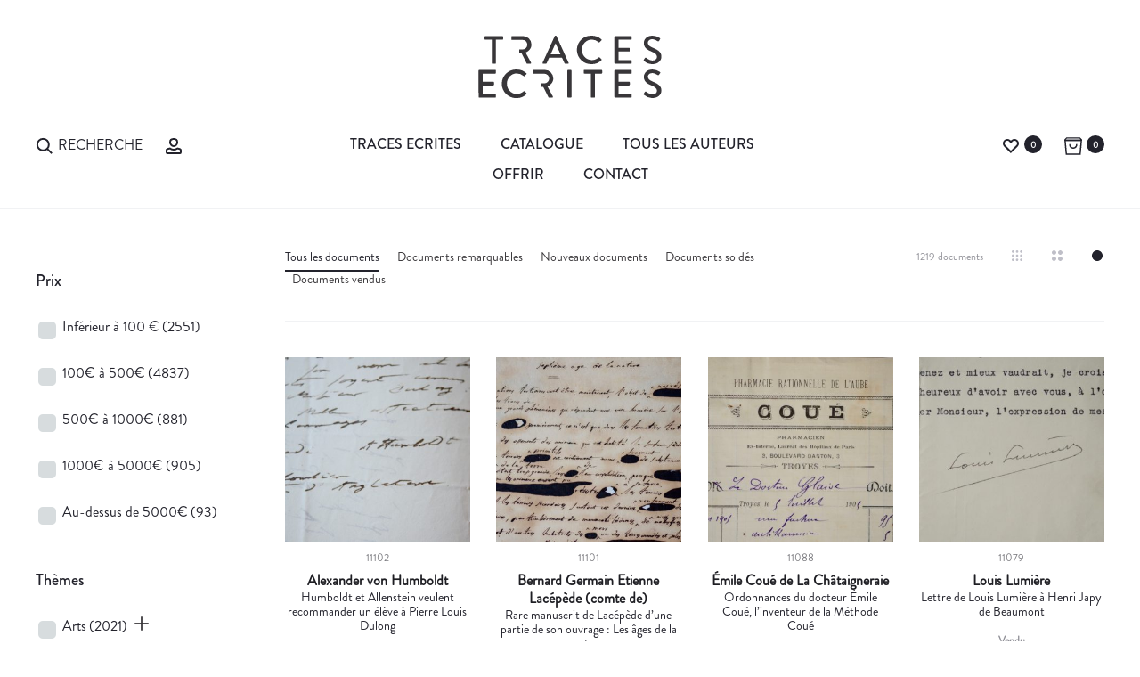

--- FILE ---
content_type: text/html; charset=UTF-8
request_url: https://www.traces-ecrites.com/doc_theme/sciences/page/54/?shop_columns=4
body_size: 57305
content:
<!DOCTYPE html>
<html lang="fr-FR">
<head>
<meta charset="UTF-8">
<meta name="viewport" content="width=device-width, initial-scale=1">
<link rel="profile" href="http://gmpg.org/xfn/11">
<link rel="pingback" href="https://www.traces-ecrites.com/xmlrpc.php">
<meta name='robots' content='index, follow, max-image-preview:large, max-snippet:-1, max-video-preview:-1' />

	<!-- This site is optimized with the Yoast SEO plugin v25.3.1 - https://yoast.com/wordpress/plugins/seo/ -->
	<title>Sciences Archives &#8211; Page 54 sur 102 &#8211; Traces Écrites</title>
	<link rel="canonical" href="https://www.traces-ecrites.com/doc_theme/sciences/page/54/" />
	<link rel="prev" href="https://www.traces-ecrites.com/doc_theme/sciences/page/53/" />
	<link rel="next" href="https://www.traces-ecrites.com/doc_theme/sciences/page/55/" />
	<meta property="og:locale" content="fr_FR" />
	<meta property="og:type" content="article" />
	<meta property="og:title" content="Sciences Archives &#8211; Page 54 sur 102 &#8211; Traces Écrites" />
	<meta property="og:description" content="3" />
	<meta property="og:url" content="https://www.traces-ecrites.com/doc_theme/sciences/" />
	<meta property="og:site_name" content="Traces Écrites" />
	<meta name="twitter:card" content="summary_large_image" />
	<script type="application/ld+json" class="yoast-schema-graph">{"@context":"https://schema.org","@graph":[{"@type":"CollectionPage","@id":"https://www.traces-ecrites.com/doc_theme/sciences/","url":"https://www.traces-ecrites.com/doc_theme/sciences/page/54/","name":"Sciences Archives &#8211; Page 54 sur 102 &#8211; Traces Écrites","isPartOf":{"@id":"https://www.traces-ecrites.com/#website"},"primaryImageOfPage":{"@id":"https://www.traces-ecrites.com/doc_theme/sciences/page/54/#primaryimage"},"image":{"@id":"https://www.traces-ecrites.com/doc_theme/sciences/page/54/#primaryimage"},"thumbnailUrl":"https://www.traces-ecrites.com/wp-content/uploads/2018/10/DSC_2320.jpg","breadcrumb":{"@id":"https://www.traces-ecrites.com/doc_theme/sciences/page/54/#breadcrumb"},"inLanguage":"fr-FR"},{"@type":"ImageObject","inLanguage":"fr-FR","@id":"https://www.traces-ecrites.com/doc_theme/sciences/page/54/#primaryimage","url":"https://www.traces-ecrites.com/wp-content/uploads/2018/10/DSC_2320.jpg","contentUrl":"https://www.traces-ecrites.com/wp-content/uploads/2018/10/DSC_2320.jpg","width":3219,"height":3264},{"@type":"BreadcrumbList","@id":"https://www.traces-ecrites.com/doc_theme/sciences/page/54/#breadcrumb","itemListElement":[{"@type":"ListItem","position":1,"name":"Accueil","item":"https://www.traces-ecrites.com/"},{"@type":"ListItem","position":2,"name":"Sciences"}]},{"@type":"WebSite","@id":"https://www.traces-ecrites.com/#website","url":"https://www.traces-ecrites.com/","name":"Traces Ecrites","description":"Autographe, autographes, lettre autographe, document historique","publisher":{"@id":"https://www.traces-ecrites.com/#organization"},"potentialAction":[{"@type":"SearchAction","target":{"@type":"EntryPoint","urlTemplate":"https://www.traces-ecrites.com/?s={search_term_string}"},"query-input":{"@type":"PropertyValueSpecification","valueRequired":true,"valueName":"search_term_string"}}],"inLanguage":"fr-FR"},{"@type":"Organization","@id":"https://www.traces-ecrites.com/#organization","name":"Traces Écrites - Emmanuel Lorient","url":"https://www.traces-ecrites.com/","logo":{"@type":"ImageObject","inLanguage":"fr-FR","@id":"https://www.traces-ecrites.com/#/schema/logo/image/","url":"https://www.traces-ecrites.com/wp-content/uploads/2025/06/traces-ecrites-logotype-2025.svg","contentUrl":"https://www.traces-ecrites.com/wp-content/uploads/2025/06/traces-ecrites-logotype-2025.svg","width":415,"height":141,"caption":"Traces Écrites - Emmanuel Lorient"},"image":{"@id":"https://www.traces-ecrites.com/#/schema/logo/image/"},"sameAs":["https://www.facebook.com/tracesecrites1994","http://www.instagram.com/traces.ecrites"]}]}</script>
	<!-- / Yoast SEO plugin. -->


<link href='https://fonts.gstatic.com' crossorigin rel='preconnect' />
<link rel="alternate" type="application/rss+xml" title="Traces Écrites &raquo; Flux" href="https://www.traces-ecrites.com/feed/" />
<link rel="alternate" type="application/rss+xml" title="Traces Écrites &raquo; Flux des commentaires" href="https://www.traces-ecrites.com/comments/feed/" />
<link rel="alternate" type="application/rss+xml" title="Flux pour Traces Écrites &raquo; Sciences Theme" href="https://www.traces-ecrites.com/doc_theme/sciences/feed/" />
<link rel='stylesheet' id='trace_search_select-css' href='https://www.traces-ecrites.com/wp-content/plugins/tsearch/select2.min.css?ver=6.6.4' type='text/css' media='all' />
<link rel='stylesheet' id='trace_search_style-css' href='https://www.traces-ecrites.com/wp-content/plugins/tsearch/style.min.css?ver=6.6.4' type='text/css' media='all' />
<style id='wp-emoji-styles-inline-css' type='text/css'>

	img.wp-smiley, img.emoji {
		display: inline !important;
		border: none !important;
		box-shadow: none !important;
		height: 1em !important;
		width: 1em !important;
		margin: 0 0.07em !important;
		vertical-align: -0.1em !important;
		background: none !important;
		padding: 0 !important;
	}
</style>
<link rel='stylesheet' id='rs-plugin-settings-css' href='https://www.traces-ecrites.com/wp-content/plugins/revslider/public/assets/css/settings.css?ver=5.4.3' type='text/css' media='all' />
<style id='rs-plugin-settings-inline-css' type='text/css'>
#rs-demo-id {}
</style>
<link rel='stylesheet' id='uaf_client_css-css' href='https://www.traces-ecrites.com/wp-content/uploads/useanyfont/uaf.css?ver=1764929302' type='text/css' media='all' />
<link rel='stylesheet' id='woof-css' href='https://www.traces-ecrites.com/wp-content/plugins/woocommerce-products-filter/css/front.css?ver=6.6.4' type='text/css' media='all' />
<link rel='stylesheet' id='chosen-drop-down-css' href='https://www.traces-ecrites.com/wp-content/plugins/woocommerce-products-filter/js/chosen/chosen.min.css?ver=6.6.4' type='text/css' media='all' />
<link rel='stylesheet' id='icheck-jquery-color-css' href='https://www.traces-ecrites.com/wp-content/plugins/woocommerce-products-filter/js/icheck/skins/flat/aero.css?ver=6.6.4' type='text/css' media='all' />
<link rel='stylesheet' id='woof_by_author_html_items-css' href='https://www.traces-ecrites.com/wp-content/plugins/woocommerce-products-filter/ext/by_author/css/by_author.css?ver=6.6.4' type='text/css' media='all' />
<link rel='stylesheet' id='woof_by_instock_html_items-css' href='https://www.traces-ecrites.com/wp-content/plugins/woocommerce-products-filter/ext/by_instock/css/by_instock.css?ver=6.6.4' type='text/css' media='all' />
<link rel='stylesheet' id='woof_by_new_html_items-css' href='https://www.traces-ecrites.com/wp-content/plugins/woocommerce-products-filter/ext/by_new/css/by_new.css?ver=6.6.4' type='text/css' media='all' />
<link rel='stylesheet' id='woocommerce-general-css' href='//www.traces-ecrites.com/wp-content/plugins/woocommerce/assets/css/woocommerce.css?ver=3.0.7' type='text/css' media='all' />
<link rel='stylesheet' id='sober-fonts-css' href='https://fonts.googleapis.com/css?family=Poppins%3A300%2C400%2C500%2C600%2C700&#038;subset=latin%2Clatin-ext&#038;ver=6.6.4' type='text/css' media='all' />
<link rel='stylesheet' id='font-awesome-css' href='https://www.traces-ecrites.com/wp-content/plugins/js_composer/assets/lib/bower/font-awesome/css/font-awesome.min.css?ver=5.1.1' type='text/css' media='all' />
<link rel='stylesheet' id='bootstrap-css' href='https://www.traces-ecrites.com/wp-content/themes/traces-ecrites/css/bootstrap.css?ver=3.3.6' type='text/css' media='all' />
<link rel='stylesheet' id='sober-css' href='https://www.traces-ecrites.com/wp-content/themes/traces-ecrites/style.css?ver=1.0.0' type='text/css' media='all' />
<style id='sober-inline-css' type='text/css'>
.sober-popup.popup-layout-fullscreen, .sober-popup-backdrop {background-color: rgba(35,35,44,0.5); }body,button,input,select,textarea{font-size: 24px;font-weight: 400;color: #383639;}
</style>
<link rel='stylesheet' id='soopf-css' href='https://www.traces-ecrites.com/wp-content/plugins/soo-product-filter/assets/css/frontend.css?ver=20160623' type='text/css' media='all' />
<link rel='stylesheet' id='soo-wishlist-css' href='https://www.traces-ecrites.com/wp-content/plugins/soo-wishlist/assets/css/wishlist.css?ver=1.0.3' type='text/css' media='all' />
<link rel='stylesheet' id='sober-child-css' href='https://www.traces-ecrites.com/wp-content/themes/traces-ecrites-child/style.css?ver=6.6.4' type='text/css' media='all' />
<script type="text/template" id="tmpl-variation-template">
	<div class="woocommerce-variation-description">
		{{{ data.variation.variation_description }}}
	</div>

	<div class="woocommerce-variation-price">
		{{{ data.variation.price_html }}}
	</div>

	<div class="woocommerce-variation-availability">
		{{{ data.variation.availability_html }}}
	</div>
</script>
<script type="text/template" id="tmpl-unavailable-variation-template">
	<p>Désolé, ce produit n&rsquo;est pas disponible. Veuillez choisir une combinaison différente.</p>
</script>
<script type="text/javascript" src="https://www.traces-ecrites.com/wp-includes/js/jquery/jquery.min.js?ver=3.7.1" id="jquery-core-js"></script>
<script type="text/javascript" src="https://www.traces-ecrites.com/wp-includes/js/jquery/jquery-migrate.min.js?ver=3.4.1" id="jquery-migrate-js"></script>
<script type="text/javascript" src="https://www.traces-ecrites.com/wp-content/plugins/revslider/public/assets/js/jquery.themepunch.tools.min.js?ver=5.4.3&#039; defer=&#039;defer" id="tp-tools-js"></script>
<script type="text/javascript" src="https://www.traces-ecrites.com/wp-content/plugins/revslider/public/assets/js/jquery.themepunch.revolution.min.js?ver=5.4.3&#039; defer=&#039;defer" id="revmin-js"></script>
<script type="text/javascript" id="wc-add-to-cart-js-extra">
/* <![CDATA[ */
var wc_add_to_cart_params = {"ajax_url":"\/wp-admin\/admin-ajax.php","wc_ajax_url":"\/doc_theme\/sciences\/page\/54\/?shop_columns=4&wc-ajax=%%endpoint%%","i18n_view_cart":"Voir le panier","cart_url":"https:\/\/www.traces-ecrites.com\/panier\/","is_cart":"","cart_redirect_after_add":"no"};
/* ]]> */
</script>
<script type="text/javascript" src="//www.traces-ecrites.com/wp-content/plugins/woocommerce/assets/js/frontend/add-to-cart.min.js?ver=3.0.7" id="wc-add-to-cart-js"></script>
<script type="text/javascript" src="https://www.traces-ecrites.com/wp-content/plugins/js_composer/assets/js/vendors/woocommerce-add-to-cart.js?ver=5.1.1" id="vc_woocommerce-add-to-cart-js-js"></script>
<link rel="https://api.w.org/" href="https://www.traces-ecrites.com/wp-json/" /><link rel="EditURI" type="application/rsd+xml" title="RSD" href="https://www.traces-ecrites.com/xmlrpc.php?rsd" />

		<!-- GA Google Analytics @ https://m0n.co/ga -->
		<script async src="https://www.googletagmanager.com/gtag/js?id=G-K57R29VH32"></script>
		<script>
			window.dataLayer = window.dataLayer || [];
			function gtag(){dataLayer.push(arguments);}
			gtag('js', new Date());
			gtag('config', 'G-K57R29VH32');
		</script>

	 <script type="text/javascript">
	function hide_regions()
	{
		jQuery('.woof_container_region').hide();
	}
	
	function hide_periodes()
	{
		jQuery('.woof_container_doc_periode').hide();
	}

	function hide_regions_monde()
	{
		jQuery('.woof_container_region_monde').hide();
	}	

	// Cache le filtre regionalisme apres chaque woof
	function woof_ajax_done_handler(e) {
		jQuery('.woof_checkbox_instock_container').hide(); // hide instock

	    if(window.location.href.indexOf("regionalisme") == -1) {
	       hide_regions();
	    }
	    if(window.location.href.indexOf("voyage") == -1) {
	       hide_regions_monde();
	    }
	}
</script>

	<noscript><style>.woocommerce-product-gallery{ opacity: 1 !important; }</style></noscript>
	<meta name="generator" content="Powered by Visual Composer - drag and drop page builder for WordPress."/>
<!--[if lte IE 9]><link rel="stylesheet" type="text/css" href="https://www.traces-ecrites.com/wp-content/plugins/js_composer/assets/css/vc_lte_ie9.min.css" media="screen"><![endif]--><meta name="generator" content="Powered by Slider Revolution 5.4.3 - responsive, Mobile-Friendly Slider Plugin for WordPress with comfortable drag and drop interface." />
<link rel="icon" href="https://www.traces-ecrites.com/wp-content/uploads/2025/06/cropped-favicon-te-100x100.png" sizes="32x32" />
<link rel="icon" href="https://www.traces-ecrites.com/wp-content/uploads/2025/06/cropped-favicon-te-340x340.png" sizes="192x192" />
<link rel="apple-touch-icon" href="https://www.traces-ecrites.com/wp-content/uploads/2025/06/cropped-favicon-te-340x340.png" />
<meta name="msapplication-TileImage" content="https://www.traces-ecrites.com/wp-content/uploads/2025/06/cropped-favicon-te-340x340.png" />
<script type="text/javascript">function setREVStartSize(e){
				try{ var i=jQuery(window).width(),t=9999,r=0,n=0,l=0,f=0,s=0,h=0;					
					if(e.responsiveLevels&&(jQuery.each(e.responsiveLevels,function(e,f){f>i&&(t=r=f,l=e),i>f&&f>r&&(r=f,n=e)}),t>r&&(l=n)),f=e.gridheight[l]||e.gridheight[0]||e.gridheight,s=e.gridwidth[l]||e.gridwidth[0]||e.gridwidth,h=i/s,h=h>1?1:h,f=Math.round(h*f),"fullscreen"==e.sliderLayout){var u=(e.c.width(),jQuery(window).height());if(void 0!=e.fullScreenOffsetContainer){var c=e.fullScreenOffsetContainer.split(",");if (c) jQuery.each(c,function(e,i){u=jQuery(i).length>0?u-jQuery(i).outerHeight(!0):u}),e.fullScreenOffset.split("%").length>1&&void 0!=e.fullScreenOffset&&e.fullScreenOffset.length>0?u-=jQuery(window).height()*parseInt(e.fullScreenOffset,0)/100:void 0!=e.fullScreenOffset&&e.fullScreenOffset.length>0&&(u-=parseInt(e.fullScreenOffset,0))}f=u}else void 0!=e.minHeight&&f<e.minHeight&&(f=e.minHeight);e.c.closest(".rev_slider_wrapper").css({height:f})					
				}catch(d){console.log("Failure at Presize of Slider:"+d)}
			};</script>
		<style type="text/css" id="wp-custom-css">
			/*
Vous pouvez ajouter du CSS personnalisé ici.

Cliquez sur l’icône d’aide ci-dessus pour en savoir plus.
*/

.nav-menu a {
  font-size: 1.6rem;
  text-transform: uppercase;
	font-weight: normal;
}

.menu-item.menu-item-search span {
 font-size: 1.6rem;
  text-transform: uppercase;
	font-weight: normal;
}

.woocommerce div.product .product-share {
  font-size: 1.3rem;
}

.widget_categories li a {
  font-size: 1.4rem;
  font-weight: 500;
}

.hfeed .site-main .read-more {
  font-size: 1.6rem;
}


.wpb-js-composer .vc_tta.vc_general {
  font-size: 1.3em;
}

.single-auteur .descauteur {
  font-size: 1.9rem;
  line-height: 1.6;
  text-align: justify;
}

.woocommerce div.product div.summary {
  font-size: 1.8rem;
  text-align: center;
	line-height: 30px;
}


body {
  font-size: 16px !important;
}



.page-header .page-title {
    font-size: 90px;
    font-size: 9rem;
    color: #23232c;
    font-weight: 300;
    font-family: 'brandon-medium' !important
    margin: 0;
    line-height: 1;
    padding-bottom: 35px;
}

.topbar a {
    color: #23232c !important;
}

.docautlink {
    color: #1e1e23;
    font-weight: bold;
    display: block;
    line-height: 20px!important;
}

.sober-message-box.success .box-content, .sober-message-box.success a.close {
    color: #23232c !important;
}

.sober-message-box.success {
    background-color: #FFF !important;
    border: 1px solid #23232c !important;
}

.sober-message-box.success svg {
    fill: #23232c !important;
    stroke: #23232c!important;
}		</style>
		
        <script type="text/javascript">
            if (typeof woof_lang_custom == 'undefined') {
                var woof_lang_custom = {};//!!important
            }
            woof_lang_custom.woof_author = "By author";
        </script>
              
        <script type="text/javascript">
            if (typeof woof_lang_custom == 'undefined') {
                var woof_lang_custom = {};//!!important
            }
            woof_lang_custom.stock = "In stock";
        </script>
        
        <script type="text/javascript">
            if (typeof woof_lang_custom == 'undefined') {
                var woof_lang_custom = {};//!!important
            }
            woof_lang_custom.woof_new = "By new";
        </script>
        

        <script type="text/javascript">

            var woof_ajaxurl = "https://www.traces-ecrites.com/wp-admin/admin-ajax.php";

            var woof_lang = {
                'orderby': "orderby",
                'perpage': "per page",
                'pricerange': "price range",
                'menu_order': "menu order",
                'popularity': "popularity",
                'rating': "rating",
                'price': "price low to high",
                'price-desc': "price high to low"
            };

            if (typeof woof_lang_custom == 'undefined') {
                var woof_lang_custom = {};//!!important
            }

            //***

            var woof_is_mobile = 0;
        
            var woof_is_permalink =1;

            var woof_shop_page = "";
        
            var woof_really_curr_tax = {};

            var woof_show_price_search_button = 0;
            var woof_show_price_search_type = 0;
        
            var woof_show_price_search_type = 0;

            var swoof_search_slug = "filtre";

        
            var icheck_skin = {};
                                    icheck_skin.skin = "flat";
                icheck_skin.color = "aero";
        
            var is_woof_use_chosen =1;

            var woof_current_page_link = location.protocol + '//' + location.host + location.pathname;
            //***lets remove pagination from woof_current_page_link
            woof_current_page_link = woof_current_page_link.replace(/\page\/[0-9]+/, "");
                    var woof_link = 'https://www.traces-ecrites.com/wp-content/plugins/woocommerce-products-filter/';

            var woof_current_values = '{"shop_columns":"4"}';
            //+++
            var woof_lang_loading = "Loading ...";

                        woof_lang_loading = "Chargement";
        
            var woof_lang_show_products_filter = "show products filter";
            var woof_lang_hide_products_filter = "hide products filter";
            var woof_lang_pricerange = "price range";

            //+++

            var woof_use_beauty_scroll =0;
            //+++
            var woof_autosubmit =1;
            var woof_ajaxurl = "https://www.traces-ecrites.com/wp-admin/admin-ajax.php";
            var woof_submit_link = "";
            var woof_is_ajax = 0;
            var woof_ajax_redraw = 0;
            var woof_ajax_page_num =1;
            var woof_ajax_first_done = false;
            var woof_checkboxes_slide_flag = true;


            //toggles
            var woof_toggle_type = "text";

            var woof_toggle_closed_text = "-";
            var woof_toggle_opened_text = "+";

            var woof_toggle_closed_image = "https://www.traces-ecrites.com/wp-content/plugins/woocommerce-products-filter/img/plus3.png";
            var woof_toggle_opened_image = "https://www.traces-ecrites.com/wp-content/plugins/woocommerce-products-filter/img/minus3.png";


            //indexes which can be displayed in red buttons panel
                    var woof_accept_array = ["min_price", "orderby", "perpage", "woof_author","stock","woof_new","doc_type","region_monde","region","motcle","doc_format","doc_theme","doc_periode","doc_prix","doc_emplacement","product_visibility","product_cat","product_tag"];

        

            var woof_overlay_skin = "default";
            jQuery(function () {
                woof_current_values = jQuery.parseJSON(woof_current_values);
                if (woof_current_values.length == 0) {
                    woof_current_values = {};
                }

            });
            //***
            //for extensions

            var woof_ext_init_functions = null;
                        woof_ext_init_functions = '{"by_instock":"woof_init_instock"}';
        

            //***
            function woof_js_after_ajax_done() {
                jQuery(document).trigger('woof_ajax_done');
        document.location.href = "#woof_results_by_ajax";            }
        </script>
        <style id="kirki-inline-styles">@media screen and (max-width: 767px){.mobile-menu{width:85%;}}/* devanagari */
@font-face {
  font-family: 'Poppins';
  font-style: normal;
  font-weight: 400;
  font-display: swap;
  src: url(https://www.traces-ecrites.com/wp-content/fonts/poppins/pxiEyp8kv8JHgFVrJJbecmNE.woff2) format('woff2');
  unicode-range: U+0900-097F, U+1CD0-1CF9, U+200C-200D, U+20A8, U+20B9, U+20F0, U+25CC, U+A830-A839, U+A8E0-A8FF, U+11B00-11B09;
}
/* latin-ext */
@font-face {
  font-family: 'Poppins';
  font-style: normal;
  font-weight: 400;
  font-display: swap;
  src: url(https://www.traces-ecrites.com/wp-content/fonts/poppins/pxiEyp8kv8JHgFVrJJnecmNE.woff2) format('woff2');
  unicode-range: U+0100-02BA, U+02BD-02C5, U+02C7-02CC, U+02CE-02D7, U+02DD-02FF, U+0304, U+0308, U+0329, U+1D00-1DBF, U+1E00-1E9F, U+1EF2-1EFF, U+2020, U+20A0-20AB, U+20AD-20C0, U+2113, U+2C60-2C7F, U+A720-A7FF;
}
/* latin */
@font-face {
  font-family: 'Poppins';
  font-style: normal;
  font-weight: 400;
  font-display: swap;
  src: url(https://www.traces-ecrites.com/wp-content/fonts/poppins/pxiEyp8kv8JHgFVrJJfecg.woff2) format('woff2');
  unicode-range: U+0000-00FF, U+0131, U+0152-0153, U+02BB-02BC, U+02C6, U+02DA, U+02DC, U+0304, U+0308, U+0329, U+2000-206F, U+20AC, U+2122, U+2191, U+2193, U+2212, U+2215, U+FEFF, U+FFFD;
}
/* devanagari */
@font-face {
  font-family: 'Poppins';
  font-style: normal;
  font-weight: 500;
  font-display: swap;
  src: url(https://www.traces-ecrites.com/wp-content/fonts/poppins/pxiByp8kv8JHgFVrLGT9Z11lFc-K.woff2) format('woff2');
  unicode-range: U+0900-097F, U+1CD0-1CF9, U+200C-200D, U+20A8, U+20B9, U+20F0, U+25CC, U+A830-A839, U+A8E0-A8FF, U+11B00-11B09;
}
/* latin-ext */
@font-face {
  font-family: 'Poppins';
  font-style: normal;
  font-weight: 500;
  font-display: swap;
  src: url(https://www.traces-ecrites.com/wp-content/fonts/poppins/pxiByp8kv8JHgFVrLGT9Z1JlFc-K.woff2) format('woff2');
  unicode-range: U+0100-02BA, U+02BD-02C5, U+02C7-02CC, U+02CE-02D7, U+02DD-02FF, U+0304, U+0308, U+0329, U+1D00-1DBF, U+1E00-1E9F, U+1EF2-1EFF, U+2020, U+20A0-20AB, U+20AD-20C0, U+2113, U+2C60-2C7F, U+A720-A7FF;
}
/* latin */
@font-face {
  font-family: 'Poppins';
  font-style: normal;
  font-weight: 500;
  font-display: swap;
  src: url(https://www.traces-ecrites.com/wp-content/fonts/poppins/pxiByp8kv8JHgFVrLGT9Z1xlFQ.woff2) format('woff2');
  unicode-range: U+0000-00FF, U+0131, U+0152-0153, U+02BB-02BC, U+02C6, U+02DA, U+02DC, U+0304, U+0308, U+0329, U+2000-206F, U+20AC, U+2122, U+2191, U+2193, U+2212, U+2215, U+FEFF, U+FFFD;
}
/* devanagari */
@font-face {
  font-family: 'Poppins';
  font-style: normal;
  font-weight: 600;
  font-display: swap;
  src: url(https://www.traces-ecrites.com/wp-content/fonts/poppins/pxiByp8kv8JHgFVrLEj6Z11lFc-K.woff2) format('woff2');
  unicode-range: U+0900-097F, U+1CD0-1CF9, U+200C-200D, U+20A8, U+20B9, U+20F0, U+25CC, U+A830-A839, U+A8E0-A8FF, U+11B00-11B09;
}
/* latin-ext */
@font-face {
  font-family: 'Poppins';
  font-style: normal;
  font-weight: 600;
  font-display: swap;
  src: url(https://www.traces-ecrites.com/wp-content/fonts/poppins/pxiByp8kv8JHgFVrLEj6Z1JlFc-K.woff2) format('woff2');
  unicode-range: U+0100-02BA, U+02BD-02C5, U+02C7-02CC, U+02CE-02D7, U+02DD-02FF, U+0304, U+0308, U+0329, U+1D00-1DBF, U+1E00-1E9F, U+1EF2-1EFF, U+2020, U+20A0-20AB, U+20AD-20C0, U+2113, U+2C60-2C7F, U+A720-A7FF;
}
/* latin */
@font-face {
  font-family: 'Poppins';
  font-style: normal;
  font-weight: 600;
  font-display: swap;
  src: url(https://www.traces-ecrites.com/wp-content/fonts/poppins/pxiByp8kv8JHgFVrLEj6Z1xlFQ.woff2) format('woff2');
  unicode-range: U+0000-00FF, U+0131, U+0152-0153, U+02BB-02BC, U+02C6, U+02DA, U+02DC, U+0304, U+0308, U+0329, U+2000-206F, U+20AC, U+2122, U+2191, U+2193, U+2212, U+2215, U+FEFF, U+FFFD;
}
/* devanagari */
@font-face {
  font-family: 'Poppins';
  font-style: normal;
  font-weight: 700;
  font-display: swap;
  src: url(https://www.traces-ecrites.com/wp-content/fonts/poppins/pxiByp8kv8JHgFVrLCz7Z11lFc-K.woff2) format('woff2');
  unicode-range: U+0900-097F, U+1CD0-1CF9, U+200C-200D, U+20A8, U+20B9, U+20F0, U+25CC, U+A830-A839, U+A8E0-A8FF, U+11B00-11B09;
}
/* latin-ext */
@font-face {
  font-family: 'Poppins';
  font-style: normal;
  font-weight: 700;
  font-display: swap;
  src: url(https://www.traces-ecrites.com/wp-content/fonts/poppins/pxiByp8kv8JHgFVrLCz7Z1JlFc-K.woff2) format('woff2');
  unicode-range: U+0100-02BA, U+02BD-02C5, U+02C7-02CC, U+02CE-02D7, U+02DD-02FF, U+0304, U+0308, U+0329, U+1D00-1DBF, U+1E00-1E9F, U+1EF2-1EFF, U+2020, U+20A0-20AB, U+20AD-20C0, U+2113, U+2C60-2C7F, U+A720-A7FF;
}
/* latin */
@font-face {
  font-family: 'Poppins';
  font-style: normal;
  font-weight: 700;
  font-display: swap;
  src: url(https://www.traces-ecrites.com/wp-content/fonts/poppins/pxiByp8kv8JHgFVrLCz7Z1xlFQ.woff2) format('woff2');
  unicode-range: U+0000-00FF, U+0131, U+0152-0153, U+02BB-02BC, U+02C6, U+02DA, U+02DC, U+0304, U+0308, U+0329, U+2000-206F, U+20AC, U+2122, U+2191, U+2193, U+2212, U+2215, U+FEFF, U+FFFD;
}/* devanagari */
@font-face {
  font-family: 'Poppins';
  font-style: normal;
  font-weight: 400;
  font-display: swap;
  src: url(https://www.traces-ecrites.com/wp-content/fonts/poppins/pxiEyp8kv8JHgFVrJJbecmNE.woff2) format('woff2');
  unicode-range: U+0900-097F, U+1CD0-1CF9, U+200C-200D, U+20A8, U+20B9, U+20F0, U+25CC, U+A830-A839, U+A8E0-A8FF, U+11B00-11B09;
}
/* latin-ext */
@font-face {
  font-family: 'Poppins';
  font-style: normal;
  font-weight: 400;
  font-display: swap;
  src: url(https://www.traces-ecrites.com/wp-content/fonts/poppins/pxiEyp8kv8JHgFVrJJnecmNE.woff2) format('woff2');
  unicode-range: U+0100-02BA, U+02BD-02C5, U+02C7-02CC, U+02CE-02D7, U+02DD-02FF, U+0304, U+0308, U+0329, U+1D00-1DBF, U+1E00-1E9F, U+1EF2-1EFF, U+2020, U+20A0-20AB, U+20AD-20C0, U+2113, U+2C60-2C7F, U+A720-A7FF;
}
/* latin */
@font-face {
  font-family: 'Poppins';
  font-style: normal;
  font-weight: 400;
  font-display: swap;
  src: url(https://www.traces-ecrites.com/wp-content/fonts/poppins/pxiEyp8kv8JHgFVrJJfecg.woff2) format('woff2');
  unicode-range: U+0000-00FF, U+0131, U+0152-0153, U+02BB-02BC, U+02C6, U+02DA, U+02DC, U+0304, U+0308, U+0329, U+2000-206F, U+20AC, U+2122, U+2191, U+2193, U+2212, U+2215, U+FEFF, U+FFFD;
}
/* devanagari */
@font-face {
  font-family: 'Poppins';
  font-style: normal;
  font-weight: 500;
  font-display: swap;
  src: url(https://www.traces-ecrites.com/wp-content/fonts/poppins/pxiByp8kv8JHgFVrLGT9Z11lFc-K.woff2) format('woff2');
  unicode-range: U+0900-097F, U+1CD0-1CF9, U+200C-200D, U+20A8, U+20B9, U+20F0, U+25CC, U+A830-A839, U+A8E0-A8FF, U+11B00-11B09;
}
/* latin-ext */
@font-face {
  font-family: 'Poppins';
  font-style: normal;
  font-weight: 500;
  font-display: swap;
  src: url(https://www.traces-ecrites.com/wp-content/fonts/poppins/pxiByp8kv8JHgFVrLGT9Z1JlFc-K.woff2) format('woff2');
  unicode-range: U+0100-02BA, U+02BD-02C5, U+02C7-02CC, U+02CE-02D7, U+02DD-02FF, U+0304, U+0308, U+0329, U+1D00-1DBF, U+1E00-1E9F, U+1EF2-1EFF, U+2020, U+20A0-20AB, U+20AD-20C0, U+2113, U+2C60-2C7F, U+A720-A7FF;
}
/* latin */
@font-face {
  font-family: 'Poppins';
  font-style: normal;
  font-weight: 500;
  font-display: swap;
  src: url(https://www.traces-ecrites.com/wp-content/fonts/poppins/pxiByp8kv8JHgFVrLGT9Z1xlFQ.woff2) format('woff2');
  unicode-range: U+0000-00FF, U+0131, U+0152-0153, U+02BB-02BC, U+02C6, U+02DA, U+02DC, U+0304, U+0308, U+0329, U+2000-206F, U+20AC, U+2122, U+2191, U+2193, U+2212, U+2215, U+FEFF, U+FFFD;
}
/* devanagari */
@font-face {
  font-family: 'Poppins';
  font-style: normal;
  font-weight: 600;
  font-display: swap;
  src: url(https://www.traces-ecrites.com/wp-content/fonts/poppins/pxiByp8kv8JHgFVrLEj6Z11lFc-K.woff2) format('woff2');
  unicode-range: U+0900-097F, U+1CD0-1CF9, U+200C-200D, U+20A8, U+20B9, U+20F0, U+25CC, U+A830-A839, U+A8E0-A8FF, U+11B00-11B09;
}
/* latin-ext */
@font-face {
  font-family: 'Poppins';
  font-style: normal;
  font-weight: 600;
  font-display: swap;
  src: url(https://www.traces-ecrites.com/wp-content/fonts/poppins/pxiByp8kv8JHgFVrLEj6Z1JlFc-K.woff2) format('woff2');
  unicode-range: U+0100-02BA, U+02BD-02C5, U+02C7-02CC, U+02CE-02D7, U+02DD-02FF, U+0304, U+0308, U+0329, U+1D00-1DBF, U+1E00-1E9F, U+1EF2-1EFF, U+2020, U+20A0-20AB, U+20AD-20C0, U+2113, U+2C60-2C7F, U+A720-A7FF;
}
/* latin */
@font-face {
  font-family: 'Poppins';
  font-style: normal;
  font-weight: 600;
  font-display: swap;
  src: url(https://www.traces-ecrites.com/wp-content/fonts/poppins/pxiByp8kv8JHgFVrLEj6Z1xlFQ.woff2) format('woff2');
  unicode-range: U+0000-00FF, U+0131, U+0152-0153, U+02BB-02BC, U+02C6, U+02DA, U+02DC, U+0304, U+0308, U+0329, U+2000-206F, U+20AC, U+2122, U+2191, U+2193, U+2212, U+2215, U+FEFF, U+FFFD;
}
/* devanagari */
@font-face {
  font-family: 'Poppins';
  font-style: normal;
  font-weight: 700;
  font-display: swap;
  src: url(https://www.traces-ecrites.com/wp-content/fonts/poppins/pxiByp8kv8JHgFVrLCz7Z11lFc-K.woff2) format('woff2');
  unicode-range: U+0900-097F, U+1CD0-1CF9, U+200C-200D, U+20A8, U+20B9, U+20F0, U+25CC, U+A830-A839, U+A8E0-A8FF, U+11B00-11B09;
}
/* latin-ext */
@font-face {
  font-family: 'Poppins';
  font-style: normal;
  font-weight: 700;
  font-display: swap;
  src: url(https://www.traces-ecrites.com/wp-content/fonts/poppins/pxiByp8kv8JHgFVrLCz7Z1JlFc-K.woff2) format('woff2');
  unicode-range: U+0100-02BA, U+02BD-02C5, U+02C7-02CC, U+02CE-02D7, U+02DD-02FF, U+0304, U+0308, U+0329, U+1D00-1DBF, U+1E00-1E9F, U+1EF2-1EFF, U+2020, U+20A0-20AB, U+20AD-20C0, U+2113, U+2C60-2C7F, U+A720-A7FF;
}
/* latin */
@font-face {
  font-family: 'Poppins';
  font-style: normal;
  font-weight: 700;
  font-display: swap;
  src: url(https://www.traces-ecrites.com/wp-content/fonts/poppins/pxiByp8kv8JHgFVrLCz7Z1xlFQ.woff2) format('woff2');
  unicode-range: U+0000-00FF, U+0131, U+0152-0153, U+02BB-02BC, U+02C6, U+02DA, U+02DC, U+0304, U+0308, U+0329, U+2000-206F, U+20AC, U+2122, U+2191, U+2193, U+2212, U+2215, U+FEFF, U+FFFD;
}/* devanagari */
@font-face {
  font-family: 'Poppins';
  font-style: normal;
  font-weight: 400;
  font-display: swap;
  src: url(https://www.traces-ecrites.com/wp-content/fonts/poppins/pxiEyp8kv8JHgFVrJJbecmNE.woff2) format('woff2');
  unicode-range: U+0900-097F, U+1CD0-1CF9, U+200C-200D, U+20A8, U+20B9, U+20F0, U+25CC, U+A830-A839, U+A8E0-A8FF, U+11B00-11B09;
}
/* latin-ext */
@font-face {
  font-family: 'Poppins';
  font-style: normal;
  font-weight: 400;
  font-display: swap;
  src: url(https://www.traces-ecrites.com/wp-content/fonts/poppins/pxiEyp8kv8JHgFVrJJnecmNE.woff2) format('woff2');
  unicode-range: U+0100-02BA, U+02BD-02C5, U+02C7-02CC, U+02CE-02D7, U+02DD-02FF, U+0304, U+0308, U+0329, U+1D00-1DBF, U+1E00-1E9F, U+1EF2-1EFF, U+2020, U+20A0-20AB, U+20AD-20C0, U+2113, U+2C60-2C7F, U+A720-A7FF;
}
/* latin */
@font-face {
  font-family: 'Poppins';
  font-style: normal;
  font-weight: 400;
  font-display: swap;
  src: url(https://www.traces-ecrites.com/wp-content/fonts/poppins/pxiEyp8kv8JHgFVrJJfecg.woff2) format('woff2');
  unicode-range: U+0000-00FF, U+0131, U+0152-0153, U+02BB-02BC, U+02C6, U+02DA, U+02DC, U+0304, U+0308, U+0329, U+2000-206F, U+20AC, U+2122, U+2191, U+2193, U+2212, U+2215, U+FEFF, U+FFFD;
}
/* devanagari */
@font-face {
  font-family: 'Poppins';
  font-style: normal;
  font-weight: 500;
  font-display: swap;
  src: url(https://www.traces-ecrites.com/wp-content/fonts/poppins/pxiByp8kv8JHgFVrLGT9Z11lFc-K.woff2) format('woff2');
  unicode-range: U+0900-097F, U+1CD0-1CF9, U+200C-200D, U+20A8, U+20B9, U+20F0, U+25CC, U+A830-A839, U+A8E0-A8FF, U+11B00-11B09;
}
/* latin-ext */
@font-face {
  font-family: 'Poppins';
  font-style: normal;
  font-weight: 500;
  font-display: swap;
  src: url(https://www.traces-ecrites.com/wp-content/fonts/poppins/pxiByp8kv8JHgFVrLGT9Z1JlFc-K.woff2) format('woff2');
  unicode-range: U+0100-02BA, U+02BD-02C5, U+02C7-02CC, U+02CE-02D7, U+02DD-02FF, U+0304, U+0308, U+0329, U+1D00-1DBF, U+1E00-1E9F, U+1EF2-1EFF, U+2020, U+20A0-20AB, U+20AD-20C0, U+2113, U+2C60-2C7F, U+A720-A7FF;
}
/* latin */
@font-face {
  font-family: 'Poppins';
  font-style: normal;
  font-weight: 500;
  font-display: swap;
  src: url(https://www.traces-ecrites.com/wp-content/fonts/poppins/pxiByp8kv8JHgFVrLGT9Z1xlFQ.woff2) format('woff2');
  unicode-range: U+0000-00FF, U+0131, U+0152-0153, U+02BB-02BC, U+02C6, U+02DA, U+02DC, U+0304, U+0308, U+0329, U+2000-206F, U+20AC, U+2122, U+2191, U+2193, U+2212, U+2215, U+FEFF, U+FFFD;
}
/* devanagari */
@font-face {
  font-family: 'Poppins';
  font-style: normal;
  font-weight: 600;
  font-display: swap;
  src: url(https://www.traces-ecrites.com/wp-content/fonts/poppins/pxiByp8kv8JHgFVrLEj6Z11lFc-K.woff2) format('woff2');
  unicode-range: U+0900-097F, U+1CD0-1CF9, U+200C-200D, U+20A8, U+20B9, U+20F0, U+25CC, U+A830-A839, U+A8E0-A8FF, U+11B00-11B09;
}
/* latin-ext */
@font-face {
  font-family: 'Poppins';
  font-style: normal;
  font-weight: 600;
  font-display: swap;
  src: url(https://www.traces-ecrites.com/wp-content/fonts/poppins/pxiByp8kv8JHgFVrLEj6Z1JlFc-K.woff2) format('woff2');
  unicode-range: U+0100-02BA, U+02BD-02C5, U+02C7-02CC, U+02CE-02D7, U+02DD-02FF, U+0304, U+0308, U+0329, U+1D00-1DBF, U+1E00-1E9F, U+1EF2-1EFF, U+2020, U+20A0-20AB, U+20AD-20C0, U+2113, U+2C60-2C7F, U+A720-A7FF;
}
/* latin */
@font-face {
  font-family: 'Poppins';
  font-style: normal;
  font-weight: 600;
  font-display: swap;
  src: url(https://www.traces-ecrites.com/wp-content/fonts/poppins/pxiByp8kv8JHgFVrLEj6Z1xlFQ.woff2) format('woff2');
  unicode-range: U+0000-00FF, U+0131, U+0152-0153, U+02BB-02BC, U+02C6, U+02DA, U+02DC, U+0304, U+0308, U+0329, U+2000-206F, U+20AC, U+2122, U+2191, U+2193, U+2212, U+2215, U+FEFF, U+FFFD;
}
/* devanagari */
@font-face {
  font-family: 'Poppins';
  font-style: normal;
  font-weight: 700;
  font-display: swap;
  src: url(https://www.traces-ecrites.com/wp-content/fonts/poppins/pxiByp8kv8JHgFVrLCz7Z11lFc-K.woff2) format('woff2');
  unicode-range: U+0900-097F, U+1CD0-1CF9, U+200C-200D, U+20A8, U+20B9, U+20F0, U+25CC, U+A830-A839, U+A8E0-A8FF, U+11B00-11B09;
}
/* latin-ext */
@font-face {
  font-family: 'Poppins';
  font-style: normal;
  font-weight: 700;
  font-display: swap;
  src: url(https://www.traces-ecrites.com/wp-content/fonts/poppins/pxiByp8kv8JHgFVrLCz7Z1JlFc-K.woff2) format('woff2');
  unicode-range: U+0100-02BA, U+02BD-02C5, U+02C7-02CC, U+02CE-02D7, U+02DD-02FF, U+0304, U+0308, U+0329, U+1D00-1DBF, U+1E00-1E9F, U+1EF2-1EFF, U+2020, U+20A0-20AB, U+20AD-20C0, U+2113, U+2C60-2C7F, U+A720-A7FF;
}
/* latin */
@font-face {
  font-family: 'Poppins';
  font-style: normal;
  font-weight: 700;
  font-display: swap;
  src: url(https://www.traces-ecrites.com/wp-content/fonts/poppins/pxiByp8kv8JHgFVrLCz7Z1xlFQ.woff2) format('woff2');
  unicode-range: U+0000-00FF, U+0131, U+0152-0153, U+02BB-02BC, U+02C6, U+02DA, U+02DC, U+0304, U+0308, U+0329, U+2000-206F, U+20AC, U+2122, U+2191, U+2193, U+2212, U+2215, U+FEFF, U+FFFD;
}</style><noscript><style type="text/css"> .wpb_animate_when_almost_visible { opacity: 1; }</style></noscript></head>

<body class="archive paged tax-doc_theme term-sciences term-182 paged-54 woocommerce woocommerce-page  sidebar-single-left hfeed topbar-disabled header-v5 header-white header-hoverable no-page-header page-header-style-normal page-header-color shop-hover-thumbnail blog-classic shop-navigation-links wpb-js-composer js-comp-ver-5.1.1 vc_responsive">

<div id="svg-defs" class="svg-defs hidden"><svg xmlns="http://www.w3.org/2000/svg" xmlns:xlink="http://www.w3.org/1999/xlink"><symbol viewBox="0 0 20 20" id="backtotop-arrow"><path d="M9 5v14h2V5h3l-4-4-4 4z"/></symbol><symbol viewBox="0 0 20 20" id="basket-addtocart"><path fill="none" stroke-width="2" stroke-linejoin="round" stroke-miterlimit="10" d="M2.492 6l1 7H14l4-7z"/><circle cx="4.492" cy="16.624" r="1.5"/><circle cx="11" cy="16.624" r="1.5"/><path fill="none" stroke-width="2" stroke-linecap="round" stroke-miterlimit="10" d="M2 2h3"/></symbol><symbol viewBox="0 0 42000 64002" shape-rendering="geometricPrecision" text-rendering="geometricPrecision" image-rendering="optimizeQuality" fill-rule="evenodd" clip-rule="evenodd" id="chair"><defs><style>.acfil0{fill:#27afb7;fill-rule:nonzero}</style></defs><path class="acfil0" d="M11999 0h18002c1102 0 2102 451 2825 1174l-2 2c726 726 1176 1728 1176 2823v27002c0 1097-450 2095-1174 2820l-5 5c-725 724-1723 1174-2820 1174h-8001v2000h11430c984 0 1878 403 2523 1048v5c645 646 1048 1540 1048 2519v1415l1003-18-12-8968h-2019v-9000h6028v9000h-2017l13 9947 1 978-981 18-2015 35v450c0 980-403 1873-1048 2519v5c-645 645-1539 1048-2523 1048H22001v11000h10000v5000h-2001v-3000h-8000v2999h-2001v-2999h-8000v3000H9998v-5000h10000V48001H8568c-984 0-1878-403-2523-1048v-5c-645-646-1048-1539-1048-2519v-469l-2015-35-985-18 5-981 50-9775H-2v-9150h5999v9150H4043l-45 8799 999 18v-1396c0-979 403-1873 1048-2519v-5c645-645 1539-1048 2523-1048h11430v-2000h-8001c-1097 0-2095-450-2820-1174l-5-5c-724-725-1174-1723-1174-2820V3999c0-1095 450-2096 1176-2823l-2-2C9895 451 10895 0 11997 0zm28000 26001h-2027v5000h2027v-5000zm-36000 0H2001v5150h1998v-5150zm4571 20000h24860c430 0 824-178 1108-462l2 2c282-285 459-679 459-1111v-3857c0-433-177-827-459-1111l-2 2c-283-283-678-462-1108-462H8570c-430 0-824 178-1108 462l-2-2c-282 285-459 678-459 1111v3857c0 432 177 827 459 1111l2-2c283 283 678 462 1108 462zM30001 2001H11999c-548 0-1049 227-1410 588h-5c-359 358-583 859-583 1410v27002c0 552 223 1051 583 1410l5 5c359 360 859 583 1410 583h18002c552 0 1051-223 1410-583l5-5c360-359 583-859 583-1410V3999c0-552-224-1052-583-1410h-5c-361-361-862-588-1410-588z" id="acLayer_x0020_1"/></symbol><symbol viewBox="0 0 12 12" id="check-checkbox"><path fill="none" stroke-width="1.6" stroke-miterlimit="10" d="M1 6.234l3.177 3.177L11 2.589"/></symbol><symbol viewBox="0 0 20 20" id="close-delete"><path d="M19 2.414L17.586 1 10 8.586 2.414 1 1 2.414 8.586 10 1 17.586 2.414 19 10 11.414 17.586 19 19 17.586 11.414 10z"/></symbol><symbol viewBox="0 0 14 14" id="close-delete-small"><path d="M13 1.943L12.057 1 7 6.057 1.943 1 1 1.943 6.057 7 1 12.057l.943.943L7 7.943 12.057 13l.943-.943L7.943 7z"/></symbol><symbol viewBox="0 0 12 6" id="dropdown-arrow"><path d="M12 0L6 6 0 0z"/></symbol><symbol viewBox="0 0 40 40" id="error"><path d="M20 0C8.972 0 0 8.972 0 20s8.972 20 20 20 20-8.972 20-20S31.028 0 20 0zm0 38c-9.925 0-18-8.075-18-18S10.075 2 20 2s18 8.075 18 18-8.075 18-18 18z"/><path d="M25.293 13.293L20 18.586l-5.293-5.293-1.414 1.414L18.586 20l-5.293 5.293 1.414 1.414L20 21.414l5.293 5.293 1.414-1.414L21.414 20l5.293-5.293z"/></symbol><symbol viewBox="0 0 20 20" id="filter"><path fill="none" stroke-width="2" stroke-linejoin="round" stroke-miterlimit="10" d="M12 9v8l-4-4V9L2 3h16z"/></symbol><symbol viewBox="0 0 18 16" id="free-shipping"><path d="M17.447 6.669l-1.63-.814-.869-2.607A.997.997 0 0 0 14 2.564h-3a1 1 0 0 0-1 1v6H1a1 1 0 1 0 0 2h16a1 1 0 0 0 1-1v-3c0-.379-.214-.725-.553-.895zM16 9.564h-4v-5h1.279l.772 2.316a1 1 0 0 0 .501.578L16 8.182v1.382z"/><path d="M1 8.564h7a1 1 0 0 0 1-1v-6a1 1 0 0 0-1-1H1a1 1 0 0 0-1 1v6a1 1 0 0 0 1 1zm1-6h5v4H2v-4z"/><circle cx="14" cy="14.064" r="1.5"/><circle cx="3" cy="14.064" r="1.5"/></symbol><symbol viewBox="0 0 20 20" id="gallery"><path d="M18 8v8H6V8h12m1-2H5c-.55 0-1 .45-1 1v10c0 .55.45 1 1 1h14c.55 0 1-.45 1-1V7c0-.55-.45-1-1-1z"/><path d="M1 14a1 1 0 0 1-1-1V4c0-1.103.897-2 2-2h13a1 1 0 1 1 0 2H2v9a1 1 0 0 1-1 1z"/></symbol><symbol viewBox="0 0 20 20" id="heart-wishlist-like"><path d="M14.001 4c.802 0 1.556.311 2.122.876.565.564.877 1.315.877 2.113s-.311 1.548-.87 2.105l-6.158 6.087L3.876 9.1A2.964 2.964 0 0 1 3 6.989c0-.798.312-1.548.878-2.112A2.98 2.98 0 0 1 6 4c.802 0 1.556.311 2.122.876.142.142.382.411.388.417l1.491 1.665 1.49-1.666c.006-.007.245-.275.387-.417A2.988 2.988 0 0 1 14.001 4m0-2a4.99 4.99 0 0 0-3.536 1.461c-.172.171-.465.499-.465.499s-.293-.328-.466-.5A4.987 4.987 0 0 0 6.001 2a4.99 4.99 0 0 0-3.536 1.461 4.98 4.98 0 0 0-.001 7.055L9.965 18l7.571-7.483a4.982 4.982 0 0 0 0-7.057A4.993 4.993 0 0 0 14.001 2z"/></symbol><symbol viewBox="0 0 20 20" id="heart-wishlist-liked"><path d="M17.536 10.517a4.982 4.982 0 0 0 0-7.057 5.009 5.009 0 0 0-7.07.001c-.172.171-.465.499-.465.499s-.293-.328-.466-.5a5.009 5.009 0 0 0-7.07.001 4.98 4.98 0 0 0-.001 7.055L9.965 18l7.571-7.483z"/></symbol><symbol viewBox="0 0 24 24" id="home"><path d="M10 20v-6h4v6h5v-8h3L12 3 2 12h3v8z"/><path d="M0 0h24v24H0z" fill="none"/></symbol><symbol viewBox="0 0 40 40" id="information"><path d="M20 40C8.972 40 0 31.028 0 20S8.972 0 20 0s20 8.972 20 20-8.972 20-20 20zm0-38C10.075 2 2 10.075 2 20s8.075 18 18 18 18-8.075 18-18S29.925 2 20 2z"/><path d="M19 16h2v12h-2zM19 12h2v2h-2z"/></symbol><symbol viewBox="0 0 16 16" id="large-view-size"><path d="M14 8c0 3.3-2.7 6-6 6s-6-2.7-6-6 2.7-6 6-6 6 2.7 6 6z"/></symbol><symbol viewBox="0 0 9659 9661" shape-rendering="geometricPrecision" text-rendering="geometricPrecision" image-rendering="optimizeQuality" fill-rule="evenodd" clip-rule="evenodd" id="law"><defs><style>.aqfil0{fill:#27afb7;fill-rule:nonzero}</style></defs><path class="aqfil0" d="M2717 8755h1962V642l-2512 708 1429 2339 2 3 2 3 2 3 2 3 2 3 1 3v1l1 3v1l1 3v1l1 3v1l1 3v1l1 3v1l1 2v1l1 2v1l1 3v1l1 3v1l1 3v1l1 3v1l1 3v5l1 3 1 7v14c-2 497-204 948-530 1274l-9 9c-327 323-777 522-1271 522-499 0-952-203-1280-531S1 4275 1 3776c0-31 9-60 26-84l2-3 1-1 1424-2330c-143-14-272-78-369-174h-1c-109-109-177-260-177-427h302c0 83 34 158 89 213 55 54 130 88 213 88h126l48-78c12-20 29-37 50-50 71-43 164-21 207 50l48 78h111l2580-727V2h302v329l2581 727h109l48-78c12-20 29-37 50-50 71-43 164-21 207 50l48 78h127c83 0 159-34 213-88v-1c55-55 89-130 89-213h302c0 167-68 318-177 427-97 97-227 162-370 175l1426 2333 2 3 2 3 2 3 2 3 2 3 1 3v1l1 3v1l1 3v1l1 3v1l1 3v1l1 3v1l1 2v1l1 2v1l1 3v1l1 3v1l1 3v1l1 3v1l1 3v5l1 3 1 7v14c-2 497-204 948-530 1274l-9 9c-327 323-777 522-1271 522-499 0-952-203-1280-531s-530-781-530-1280c0-31 9-60 26-84l2-3 1-1 1428-2336-2511-707v8113h1962c125 0 238 51 320 133s133 195 133 320v453H2270v-453c0-125 51-238 133-320s195-133 320-133zm6522-5132L7855 1359h-16L6455 3623h2783zm-325 1218c240-240 399-560 435-916H6345c35 357 195 677 434 916l1 1c273 273 650 441 1067 441 413 0 788-166 1060-434l7-8zM3202 3623L1818 1359h-16L418 3623h2783zm-325 1218c240-240 399-560 435-916H308c35 357 195 677 434 916l1 1c273 273 650 441 1067 441 413 0 788-166 1060-434l7-8zm4065 4216H2715c-41 0-79 17-106 44s-44 65-44 106v151h4528v-151c0-41-17-79-44-106s-65-44-106-44z" id="aqLayer_x0020_1"/></symbol><symbol viewBox="0 0 14 20" id="left"><path fill="none" d="M0 0h14v20H0z"/><path d="M9.148 17.002l1.414-1.414L4.974 10l5.588-5.588-1.414-1.414L2.146 10z"/></symbol><symbol viewBox="0 0 20 20" id="left-arrow"><path d="M5 11h14V9H5V6l-4 4 4 4z"/></symbol><symbol viewBox="0 0 32 32" id="left-arrow-outline"><path fill="none" d="M0 0h32v32H0z"/><path d="M1 16c0 .417.202.81.542 1.051l9.417 6.709A1.293 1.293 0 0 0 13 22.709V17h17a1 1 0 0 0 0-2H13V9.292a1.294 1.294 0 0 0-2.043-1.05l-9.415 6.707A1.29 1.29 0 0 0 1 16zm2.513 0L11 10.667v10.667L3.513 16z"/></symbol><symbol viewBox="0 0 21911 26702" shape-rendering="geometricPrecision" text-rendering="geometricPrecision" image-rendering="optimizeQuality" fill-rule="evenodd" clip-rule="evenodd" id="location"><defs><style>.aufil0{fill:#27afb7;fill-rule:nonzero}</style></defs><path class="aufil0" d="M10426 5020l84-5c201-10 384-15 549-15 2995 0 5708 1215 7671 3178l1 1 1-1c1963 1963 3178 4677 3178 7673 0 2995-1215 5708-3178 7671l-2 2c-1963 1963-4676 3178-7671 3178-2996 0-5710-1215-7673-3178l-24-26c-1949-1961-3154-4665-3154-7648 0-1097 165-2159 471-3164 290-951 706-1846 1229-2666C1139 8712 465 7440 154 6466l-9-35-1-6-1-7c-47-197-82-394-105-587-24-206-37-411-37-616 0-1438 584-2741 1528-3686l1-1 1-1C2475 584 3778 0 5216 0s2741 584 3686 1528l1 1 1 1c901 902 1473 2130 1523 3490zM5215 2799c595 0 1136 242 1527 633l2 2c391 391 633 932 633 1527 0 596-242 1138-633 1529l-25 23c-389 378-920 610-1504 610-596 0-1138-242-1529-633s-633-933-633-1529 243-1137 634-1528l-1-1c391-391 933-633 1529-633zm939 1222c-238-239-571-387-939-387-366 0-698 149-939 389l-1-1-1 1c-239 238-387 571-387 939 0 366 149 698 389 939 240 240 572 389 939 389 358 0 683-140 919-368l19-21c240-240 389-572 389-939 0-368-148-700-387-939l-2-2zM2747 9804l3 5 2 3 5 9 5 8 4 9c371 623 761 1252 1140 1858 14 19 27 39 37 60l365 581c324 516 632 1006 906 1455 274-448 581-939 906-1455l363-579c11-22 24-42 38-61 1157-1848 2417-3919 2907-5323l12-36 1-2 3-9 34-102c35-153 65-315 84-485v-6c20-167 30-340 30-519 0-1211-490-2306-1281-3097l-2-2C7518 1325 6423 835 5212 835s-2306 490-3097 1281l-2 2C1322 2909 832 4004 832 5215c0 179 10 352 30 519v1c20 172 49 336 85 490 306 953 1005 2248 1797 3579zm-355 1023c-133 229-257 464-372 703h804l-432-703zm953 1538H1666c-69 185-132 373-190 562-280 920-431 1902-431 2922 0 1225 220 2400 623 3485h3568c-441-1505-590-3088-448-4644-320-540-736-1201-1182-1910l-261-416zm2274 2368c-145 1544 17 3117 486 4601h4538v-6969H7086l-260 415c-458 729-883 1405-1207 1953zm1988-3204h3035V6446c-162 101-317 204-466 308-487 1323-1533 3102-2569 4774zm4551-5636c1638 1078 2892 2494 3761 4090 272 499 505 1016 702 1546h3478c-494-1031-1158-1964-1956-2763l1-1c-1569-1568-3658-2618-5986-2872zm4738 6471c324 1119 488 2282 489 3445 2 1189-166 2380-500 3525h3569c403-1085 623-2260 623-3485s-220-2400-623-3484h-3557zm-288 7804c-188 506-411 1000-668 1478-871 1620-2136 3062-3793 4160 2333-251 4425-1303 5997-2874 799-799 1463-1733 1956-2764h-3492zm-5130 5080c1640-1034 2884-2425 3729-3997 189-352 359-714 508-1083h-4237v5080zm4538-5915c361-1141 540-2333 539-3525-1-1165-177-2331-526-3445h-4551v6969h4538zm-286-7804c-158-392-338-776-541-1149-843-1551-2081-2919-3711-3935v5084h4252zm-9324 8639c124 307 262 608 414 904 846 1646 2121 3103 3823 4177v-5080H6406zm3567 5638c-1723-1141-3021-2654-3894-4353v-1c-214-418-403-846-566-1284H2021c489 1022 1146 1949 1935 2743l22 20c1571 1571 3663 2623 5995 2875z" id="auLayer_x0020_1"/></symbol><symbol viewBox="0 0 24 24" id="mail"><path d="M20 4H4c-1.1 0-1.99.9-1.99 2L2 18c0 1.1.9 2 2 2h16c1.1 0 2-.9 2-2V6c0-1.1-.9-2-2-2zm0 4l-8 5-8-5V6l8 5 8-5v2z"/><path d="M0 0h24v24H0z" fill="none"/></symbol><symbol viewBox="-12 -12 48 48" id="map-place"><path d="M12-8C4.26-8-2-1.74-2 6c0 10.5 14 26 14 26S26 16.5 26 6c0-7.74-6.26-14-14-14zm0 19c-2.76 0-5-2.24-5-5s2.24-5 5-5 5 2.24 5 5-2.24 5-5 5z"/><path fill="none" d="M-12-12h48v48h-48v-48z"/></symbol><symbol viewBox="0 0 16 16" id="medium-view-size"><path d="M7 4.5C7 5.875 5.875 7 4.5 7S2 5.875 2 4.5 3.125 2 4.5 2 7 3.125 7 4.5zM14 4.5C14 5.875 12.875 7 11.5 7S9 5.875 9 4.5 10.125 2 11.5 2 14 3.125 14 4.5zM7 11.5C7 12.875 5.875 14 4.5 14S2 12.875 2 11.5 3.125 9 4.5 9 7 10.125 7 11.5zM14 11.5c0 1.375-1.125 2.5-2.5 2.5S9 12.875 9 11.5 10.125 9 11.5 9s2.5 1.125 2.5 2.5z"/></symbol><symbol viewBox="0 0 20 20" id="menu-hamburger"><path d="M1 3h18v2H1zM1 9h18v2H1zM1 15h18v2H1z"/></symbol><symbol viewBox="0 0 16 16" id="minus-lower"><path d="M16 7H0v2h16"/></symbol><symbol viewBox="0 0 13838 6857" shape-rendering="geometricPrecision" text-rendering="geometricPrecision" image-rendering="optimizeQuality" fill-rule="evenodd" clip-rule="evenodd" id="partnership"><defs><style>.bafil0{fill:#27afb7;fill-rule:nonzero}</style></defs><path class="bafil0" d="M1946 850l1702 24 840-212c18-4 35-6 52-6v-1h1693l525-583 65-72h1882l52 30 1464 845 1672-9V635h1946v3925h-1946v-415h-1013l-1091 515 329 345c82 86 78 223-8 305-21 20-44 34-69 44L6459 6842c-81 34-172 14-232-44L3162 4143l-1215-22v439H1V635h1946v216zm11244 2393v433h-433v-433h433zm-12109 0v433H648v-433h433zm10811-1948l-1729 9h-58l-50-29-1462-844H7015l-514 571-1 1-3 4-17 19-1541 1712c-26 65-20 142 10 213 27 64 74 125 134 173 61 48 135 84 217 96 140 22 309-20 488-164l13-9 1340-927 152-105 127 135 2056 2179 1265-597 45-21h1107V1295zm1514-230h-1081v3060h1081V1065zM6097 5337c-89-79-97-215-19-304 79-89 215-97 304-19l1068 946 395-164-918-814c-89-79-97-215-19-304 79-89 215-97 304-19l1075 953 432-179-879-779c-89-79-97-215-19-304 79-89 215-97 304-19l1036 918 426-177-211-221-1 1-107-113-1-1-3-3-4-4-2030-2151-1178 815c-283 227-572 290-821 251-161-25-304-92-419-184-116-92-207-212-262-341-82-193-87-411 14-603l13-25 18-19 1248-1386H4565l-838 211v-1c-17 4-36 7-55 6l-1727-24v2409l1301 23 13 1 7 1 12 2 6 1 7 2 5 1 26 9 4 2c20 8 39 20 56 35l3031 2626 592-246-911-807zM1513 1065H432v3060h1081V1065z" id="baLayer_x0020_1"/></symbol><symbol viewBox="0 0 24 24" id="phone"><path d="M0 0h24v24H0z" fill="none"/><path d="M6.62 10.79c1.44 2.83 3.76 5.14 6.59 6.59l2.2-2.2c.27-.27.67-.36 1.02-.24 1.12.37 2.33.57 3.57.57.55 0 1 .45 1 1V20c0 .55-.45 1-1 1-9.39 0-17-7.61-17-17 0-.55.45-1 1-1h3.5c.55 0 1 .45 1 1 0 1.25.2 2.45.57 3.57.11.35.03.74-.25 1.02l-2.2 2.2z"/></symbol><symbol viewBox="0 0 20 20" id="play"><path d="M6 4.832l8.301 5.252L6 15.337V5M4 1v18l14-9L4 1z"/></symbol><symbol viewBox="0 0 16 16" id="plus-increase"><path d="M16 7H9V0H7v7H0v2h7v7h2V9h7z"/></symbol><symbol viewBox="0 0 9662 8153" shape-rendering="geometricPrecision" text-rendering="geometricPrecision" image-rendering="optimizeQuality" fill-rule="evenodd" clip-rule="evenodd" id="presentation"><defs><style>.befil0{fill:#27afb7;fill-rule:nonzero}</style></defs><path class="befil0" d="M1811 1818V302h-453c-83 0-151-68-151-151S1275 0 1358 0h8152c83 0 151 68 151 151s-68 151-151 151h-303v5285H6282l1102 2352c35 75 2 165-73 200s-165 2-200-73L5949 5587h-728L4059 8066c-35 75-125 108-200 73s-108-125-73-200l1102-2352H3821v1057H-3V5172c0-328 110-633 294-879 188-252 456-442 764-532l84-25 63 61c93 90 203 163 325 212 88 36 182 59 280 69v-206c-245-24-465-133-629-297-186-186-302-444-302-729 0-284 116-542 302-729l1-1c164-164 384-273 628-297zm4227-158c-83 0-151-68-151-151s68-151 151-151h1057c8 0 16 1 23 2 9 1 17 3 25 6l17 7h1l3 1h1l3 2 3 2 3 2 3 2 3 2 6 4 3 2 3 2 3 2 2 2v1l2 2 1 1 8 8 1 1 1 1 1 1 1 2 9 12 1 1 2 3 3 6 3 6 1 3 1 3 1 3 2 7 3 10c3 12 5 25 5 38v906c0 83-68 151-151 151s-151-68-151-151v-570l-988 878 491 491-1 1 6 6c55 62 50 157-12 212L5003 4712c-62 55-157 50-212-12s-50-157 12-212l1315-1177-492-492c-59-59-59-155 0-214l13-11 1056-938h-660zm-402 944l6-6M2113 301v1531c204 40 387 141 528 282 186 186 302 445 302 730 0 284-116 542-302 729l-1 1c-142 141-324 242-527 282v206c62-12 122-30 179-54 122-50 233-122 325-212l63-61 84 25c308 91 576 281 764 532 184 246 294 551 294 879v113h5082V301H2111zm314 2027c-132-132-314-214-516-214s-384 82-516 213c-132 132-213 315-213 516s82 384 214 516 314 214 516 214 384-82 516-213l1-1c131-131 213-314 213-516 0-201-82-384-214-516zm341 4013l-3-603c0-83 67-151 150-151s151 67 151 150l3 604h452V5171c0-262-87-504-233-699-134-179-318-318-530-398-105 89-224 161-353 213-153 62-320 96-494 96s-341-34-494-96c-129-52-248-125-353-213-212 79-397 219-530 398-146 195-233 437-233 699v1170h455l-3-603c0-83 67-151 150-151s151 67 151 150l3 604h1712z" id="beLayer_x0020_1"/></symbol><symbol viewBox="0 0 20 20" id="quickview-eye"><path d="M10 18c-4.1 0-7.8-2.8-9.9-7.6-.1-.3-.1-.5 0-.8C2.2 4.8 5.9 2 10 2s7.8 2.8 9.9 7.6c.1.3.1.6 0 .8-2.1 4.8-5.8 7.6-9.9 7.6zm-7.9-8c1.8 3.8 4.7 6 7.9 6s6.1-2.2 7.9-6c-1.8-3.8-4.7-6-7.9-6s-6.1 2.2-7.9 6z"/><path d="M10 7c-1.7 0-3 1.3-3 3s1.3 3 3 3 3-1.3 3-3-1.3-3-3-3zm0 4.5c-.8 0-1.5-.7-1.5-1.5s.7-1.5 1.5-1.5 1.5.7 1.5 1.5-.7 1.5-1.5 1.5z"/></symbol><symbol viewBox="0 0 14 20" id="right"><path fill="none" d="M0 0h14v20H0z"/><path d="M4.56 17.002l-1.414-1.414L8.733 10 3.146 4.412 4.56 2.998 11.562 10z"/></symbol><symbol viewBox="0 0 20 20" id="right-arrow"><path d="M15 9H1v2h14v3l4-4-4-4z"/></symbol><symbol viewBox="0 0 32 32" id="right-arrow-outline"><path fill="none" d="M0 0h32v32H0z"/><path d="M30.458 14.949l-9.415-6.707A1.294 1.294 0 0 0 19 9.292V15H2a1 1 0 0 0 0 2h17v5.709a1.293 1.293 0 0 0 2.041 1.051l9.417-6.709a1.29 1.29 0 0 0 0-2.102zM21 21.334V10.667L28.487 16 21 21.334z"/></symbol><symbol viewBox="0 0 26000 63989" shape-rendering="geometricPrecision" text-rendering="geometricPrecision" image-rendering="optimizeQuality" fill-rule="evenodd" clip-rule="evenodd" id="rocket"><defs><style>.bjfil0{fill:#27afb7;fill-rule:nonzero}</style></defs><path class="bjfil0" d="M9864 41034l6234-31c248-1525 959-3541 1800-5927 2571-7286 6438-18257 1094-26891-1910 531-3854 797-5825 798-2008 1-4043-273-6103-822-5501 8845-1495 20149 1098 27453 770 2171 1424 4009 1702 5419zm378 4960l2759 12411 2757-12411h-5516zm7709-690l-3975 17893-2 11c-81 366-367 672-757 757-536 118-1069-221-1187-757L8050 45304c-32-98-50-202-50-311v-1351l-6557 3244c-494 243-1092 41-1336-452-70-142-103-293-103-442H0V31993c0-353 184-663 461-841l3311-2618C1242 19181 555 7694 12461 151l2 5c313-198 725-214 1059-5 2923 1832 5084 3896 6648 6106 110 100 197 226 255 371 4573 6796 3634 14903 1718 21838l3397 2687c276 178 459 488 459 841v13999h-4c0 149-33 300-103 442-243 494-842 696-1336 452l-6557-3246v1352c0 109-18 213-50 311zm-7951-2279v968h6000v-999l-6000 31zm8044-1586l5955 2947V32471l-2459-1946c-579 1868-1199 3625-1760 5216-844 2394-1550 4394-1736 5699zM4366 30600l-2366 1871v11915l5915-2927c-235-1235-875-3038-1636-5180-607-1710-1287-3627-1913-5679zm-3906 553c157-100 341-159 540-159M17758 6447c-1226-1527-2788-2961-4756-4264-1935 1294-3479 2716-4698 4232 1650 385 3272 579 4862 579 1548 0 3080-183 4592-547zm-4757 6548c1102 0 2105 448 2829 1172s1172 1727 1172 2829c0 1105-448 2106-1172 2830s-1727 1172-2829 1172-2105-448-2829-1172-1172-1724-1172-2830c0-1102 448-2105 1172-2829s1727-1172 2829-1172zm1414 2587c-361-361-863-586-1414-586-550 0-1052 224-1414 586-361 361-586 863-586 1414 0 553 224 1054 586 1415 361 361 863 586 1414 586 550 0 1052-224 1414-586 361-361 586-862 586-1415 0-550-224-1052-586-1414z" id="bjLayer_x0020_1"/></symbol><symbol viewBox="0 0 20 20" id="scrolldown-arrow"><path d="M11 15V1H9v14H6l4 4 4-4z"/></symbol><symbol viewBox="0 0 20 20" id="search"><circle fill="none" stroke-width="2" stroke-miterlimit="10" cx="8.35" cy="8.35" r="6.5"/><path fill="none" stroke-width="2" stroke-miterlimit="10" d="M12.945 12.945l5.205 5.205"/></symbol><symbol viewBox="0 0 16 16" id="small-view-size"><path d="M4.769 3.385c0 .762-.623 1.385-1.385 1.385S2 4.146 2 3.385 2.623 2 3.385 2s1.384.623 1.384 1.385zM9.385 3.385c0 .762-.623 1.385-1.385 1.385s-1.385-.624-1.385-1.385S7.238 2 8 2s1.385.623 1.385 1.385zM4.769 8c0 .762-.623 1.385-1.385 1.385S2 8.762 2 8s.623-1.385 1.385-1.385S4.769 7.238 4.769 8zM9.385 8c0 .762-.623 1.385-1.385 1.385S6.615 8.762 6.615 8 7.238 6.615 8 6.615 9.385 7.238 9.385 8zM4.769 12.615c0 .762-.623 1.385-1.384 1.385S2 13.377 2 12.615s.623-1.385 1.385-1.385 1.384.624 1.384 1.385zM9.385 12.615C9.385 13.377 8.762 14 8 14s-1.385-.623-1.385-1.385.623-1.384 1.385-1.384 1.385.623 1.385 1.384zM14 3.385c0 .762-.623 1.385-1.385 1.385s-1.385-.623-1.385-1.385S11.854 2 12.615 2C13.377 2 14 2.623 14 3.385zM14 8c0 .762-.623 1.385-1.385 1.385S11.231 8.762 11.231 8s.623-1.385 1.385-1.385C13.377 6.615 14 7.238 14 8zM14 12.615c0 .762-.623 1.385-1.385 1.385s-1.385-.623-1.385-1.385.623-1.385 1.385-1.385A1.39 1.39 0 0 1 14 12.615z"/></symbol><symbol viewBox="0 0 13839 13406" shape-rendering="geometricPrecision" text-rendering="geometricPrecision" image-rendering="optimizeQuality" fill-rule="evenodd" clip-rule="evenodd" id="social"><defs><style>.bnfil0{fill:#27afb7;fill-rule:nonzero}</style></defs><path class="bnfil0" d="M8142 5600c442 130 825 402 1095 763 264 352 421 789 421 1260v2108H4181V7623c0-470 157-907 421-1260 270-360 653-633 1095-763l121-35 91 88c133 129 291 233 466 304 168 68 352 106 545 106 194 0 378-38 545-106 175-71 333-175 466-304l90-88 121 35zm2067 5428c-119 0-216-97-216-216s97-216 216-216h1946v1946c0 119-97 216-216 216s-216-97-216-216v-1164c-554 570-1210 1041-1938 1386-870 412-1842 643-2866 643s-1996-231-2866-643c-903-428-1696-1052-2321-1815-76-92-62-229 30-304 92-76 229-62 304 30 586 716 1327 1299 2171 1699 812 385 1722 600 2682 600s1870-216 2682-600c700-332 1330-790 1859-1346h-1251zM3676 2379c119 0 216 97 216 216s-97 216-216 216H1730v-82c-61-77-64-189 0-269V864c0-119 97-216 216-216s216 97 216 216v1116c544-548 1184-1003 1891-1338C4923 230 5895-1 6919-1s1996 231 2866 643c903 428 1696 1052 2321 1816 76 92 62 229-30 304-92 76-229 62-304-30-586-716-1327-1299-2171-1699-812-385-1722-600-2682-600s-1870 216-2682 600c-700 332-1330 790-1858 1346h1297zm8464 3106c264 0 503 107 676 280l1 1c173 173 280 412 280 676s-107 504-280 677c22-1 44 2 66 9 278 82 520 254 690 480 167 222 266 497 266 794v1328h-3398V8402c0-296 99-572 266-794 170-227 412-399 690-480 22-7 45-9 67-9l-1-1c-173-174-281-413-281-676 0-265 108-504 281-677s413-280 677-280zm476 1789c-140 80-303 127-476 127s-336-46-477-128v1c33 114-32 234-146 268-188 55-351 172-466 325-111 149-178 334-178 535v896h205l-2-418c0-119 96-216 215-216s216 96 216 215l2 420h1264l-2-418c0-119 96-216 215-216s216 96 216 215l2 420h203v-896c0-201-67-387-178-535-115-153-279-270-466-325-114-33-180-153-146-268zm-104-1203c-95-94-227-153-372-153s-277 59-371 154c-95 95-154 227-154 371 0 146 59 277 153 371l1 1c94 94 226 153 371 153s276-59 371-154 154-226 154-371-59-277-153-372zM1700 5485c264 0 503 107 676 280l1 1c173 173 280 412 280 676s-107 504-280 677c22-1 44 2 66 9 278 82 520 254 690 480 167 222 266 497 266 794v1328H1V8402c0-296 99-572 266-794 170-227 412-399 690-480 22-7 45-9 67-9l-1-1c-173-174-281-413-281-676 0-265 108-504 281-677s413-280 677-280zm476 1789c-140 80-303 127-476 127s-336-46-477-128v1c33 114-32 234-146 268-188 55-351 172-466 325-111 149-178 334-178 535v896h205l-2-418c0-119 96-216 215-216s216 96 216 215l2 420h1264l-2-418c0-119 96-216 215-216s216 96 216 215l2 420h203v-896c0-201-67-387-178-535-115-153-279-270-466-325-114-33-180-153-146-268zm-104-1203c-95-94-227-153-372-153s-277 59-371 154c-95 95-154 227-154 371 0 146 59 277 153 371l1 1c94 94 226 153 371 153s276-59 371-154 154-226 154-371-59-277-153-372zm4848-3259c407 0 777 166 1044 433l1 1c267 267 433 637 433 1044 0 408-166 778-433 1045s-637 433-1045 433c-407 0-776-165-1044-433l-1-1c-267-268-433-637-433-1044 0-408 166-778 433-1045s637-433 1045-433zm740 738c-189-188-451-305-740-305s-550 117-739 306-306 450-306 739 117 551 305 739l1 1c188 188 450 305 739 305s550-117 739-306 306-450 306-739-117-551-305-740zm488 5749l-5-864c0-119 96-216 215-216s216 96 216 215l5 865h648V7623c0-375-124-722-334-1001-192-256-456-456-760-570-150 127-321 231-505 305-219 89-458 138-707 138-250 0-489-49-707-138-184-75-355-179-505-305-304 114-568 314-760 570-209 279-334 626-334 1001v1676h651l-5-864c0-119 96-216 215-216s216 96 216 215l5 865h2452z" id="bnLayer_x0020_1"/></symbol><symbol viewBox="0 0 10 10" id="star-review"><path d="M5 0l1.545 3.292L10 3.82 7.5 6.382 8.09 10 5 8.292 1.91 10l.59-3.618L0 3.82l3.455-.528z"/></symbol><symbol viewBox="0 0 40 40" id="success"><path d="M20 40C8.972 40 0 31.028 0 20S8.972 0 20 0s20 8.972 20 20-8.972 20-20 20zm0-38C10.075 2 2 10.075 2 20s8.075 18 18 18 18-8.075 18-18S29.925 2 20 2z"/><path d="M18 27.414l-6.707-6.707 1.414-1.414L18 24.586l11.293-11.293 1.414 1.414z"/></symbol><symbol viewBox="0 0 4017 7130" shape-rendering="geometricPrecision" text-rendering="geometricPrecision" image-rendering="optimizeQuality" fill-rule="evenodd" clip-rule="evenodd" id="tap"><defs><style>.bqfil0{fill:#27afb7;fill-rule:nonzero}</style></defs><path class="bqfil0" d="M1904 1674v1627c42-24 87-41 132-53 102-27 209-25 308-1 100 24 192 72 261 137 20 19 38 39 54 60 31-23 65-41 100-53 66-23 138-27 208-13 68 14 135 45 193 92s107 109 141 187c40-30 81-51 123-66l8-2c79-25 161-26 237-3 77 23 149 69 206 134 84 96 140 236 140 406v1381c0 130-57 349-146 525-59 117-134 218-221 274v713c0 61-50 111-111 111l-11-1H1381c-61 0-111-50-111-111h-1v-617l-431-379c-9-8-17-18-23-28L88 4726c-24-34-43-74-55-113l-2-7c-12-42-19-86-19-127V3361c0-61 50-111 111-111h345c125 0 232 48 310 127 78 80 124 191 124 314v485l112 82V1684c0-215 119-354 270-416 56-23 117-34 178-34s122 11 178 33c148 60 263 196 263 407zm848-986c53-31 121-12 152 40 31 53 12 121-40 152l-674 389c-53 31-121 12-152-40-31-53-12-121 40-152l674-389zm111 1557c53 30 71 98 41 151s-98 71-151 41l-674-389c-53-30-71-98-41-151s98-71 151-41l674 389zM167 2437c-53 31-121 12-152-40-31-53-12-121 40-152l674-389c53-31 121-12 152 40 31 53 12 121-40 152l-674 389zM56 880c-53-30-71-98-41-151s98-71 151-41l674 389c53 30 71 98 41 151s-98 71-151 41L56 880zm1292-769c0-61 50-111 111-111s111 50 111 111v778c0 61-50 111-111 111s-111-50-111-111V111zm2446 5396V4126c0-113-33-202-84-260-29-34-65-57-102-68-34-10-71-10-107 1l-4 2c-56 19-113 66-159 145-18 37-56 63-100 63-61 0-111-50-111-111 0-120-17-286-203-302-32-6-64-5-93 5-41 14-77 48-97 102-12 48-56 85-108 85-61 0-111-50-111-111 0-50-24-95-62-130-41-39-98-68-161-83-64-15-134-16-200 1-79 21-152 70-201 154-19 35-56 59-98 59-61 0-111-50-111-111V1677c0-106-55-173-124-201-30-12-63-18-94-18-32 0-64 7-95 19-73 30-130 100-130 210v2792c0 23-7 46-21 66-36 49-106 60-155 24l-328-239c-31-20-52-55-52-94v-541c0-64-22-120-60-159-36-37-88-59-151-59H238v1007c0 21 3 43 10 64l1 3c6 19 14 37 24 52 4 5 7 9 10 15l720 1255 493 483v556h1934v-660c0-50 34-107 84-120 52-13 110-94 161-195m0 0c73-146 121-323 121-425" id="bqLayer_x0020_1"/></symbol><symbol viewBox="0 0 20 20" id="user-account-people"><path fill="none" stroke-width="2" stroke-miterlimit="10" d="M6 5.444C6 3.481 7.377 2 10 2c2.557 0 4 1.481 4 3.444S12.613 10 10 10c-2.512 0-4-2.592-4-4.556z"/><path fill="none" stroke-width="2" stroke-linecap="round" stroke-miterlimit="10" d="M17.049 13.366s-1.22-.395-2.787-.761A7.056 7.056 0 0 1 10 14c-1.623 0-3.028-.546-4.192-1.411-1.601.37-2.857.777-2.857.777-.523.17-.951.759-.951 1.309V17c0 .55.45 1 1 1h14c.55 0 1-.45 1-1v-2.325c0-.55-.428-1.139-.951-1.309z"/></symbol><symbol viewBox="0 0 40 40" id="warning"><path d="M20 40C8.972 40 0 31.028 0 20S8.972 0 20 0s20 8.972 20 20-8.972 20-20 20zm0-38C10.075 2 2 10.075 2 20s8.075 18 18 18 18-8.075 18-18S29.925 2 20 2z"/><path d="M19 15h2v6h-2zM19 23h2v2h-2z"/><path d="M26 29H14c-1.673 0-3.016-.648-3.684-1.778s-.589-2.618.218-4.085l6.18-11.238c.825-1.5 1.992-2.325 3.286-2.325s2.461.825 3.285 2.325l6.182 11.238c.807 1.467.886 2.955.218 4.085S27.674 29 26 29zm-6-17.426c-.524 0-1.083.47-1.534 1.289l-6.18 11.238c-.457.831-.548 1.598-.249 2.104.299.505 1.015.795 1.963.795h12c.948 0 1.664-.29 1.963-.796s.209-1.272-.248-2.103l-6.182-11.239c-.451-.818-1.01-1.288-1.533-1.288z"/></symbol><symbol viewBox="0 0 40 10" id="zig-zag"><path fill="none" d="M0 0h40v10H0z"/><path d="M40 8c-2.415 0-3.687-1.271-4.708-2.293C34.337 4.753 33.583 4 31.997 4s-2.34.753-3.294 1.707C27.681 6.729 26.409 8 23.994 8c-2.414 0-3.685-1.271-4.706-2.293C18.335 4.753 17.582 4 15.997 4c-1.586 0-2.339.753-3.293 1.707C11.683 6.729 10.411 8 7.997 8 5.583 8 4.313 6.729 3.292 5.707 2.338 4.753 1.585 4 0 4V2c2.414 0 3.685 1.271 4.706 2.293C5.659 5.247 6.412 6 7.997 6c1.586 0 2.339-.753 3.293-1.707C12.312 3.271 13.583 2 15.997 2c2.414 0 3.685 1.271 4.706 2.293C21.656 5.247 22.409 6 23.994 6c1.586 0 2.34-.753 3.294-1.707C28.311 3.271 29.582 2 31.997 2s3.687 1.271 4.708 2.293C37.66 5.247 38.414 6 40 6v2z"/></symbol><symbol id="shop-bag-2" viewBox="0 0 501.654 501.654"><title>shop-bag-2</title><path d="M501.494,441.76l-28.8-270.933c-3.2-28.8-32-50.133-67.2-50.133h-4.267C377.76,50.293,319.093,0.16,250.827,0.16 s-126.933,50.133-150.4,120.533H96.16c-35.2,0-64,21.333-67.2,50.133L0.16,441.76c-1.067,13.867,3.2,26.667,12.8,37.333 c12.8,13.867,33.067,22.4,54.4,22.4h366.933c21.333,0,41.6-8.533,54.4-22.4C498.294,468.427,502.56,455.627,501.494,441.76z M250.827,40.693c45.867,0,86.4,33.067,106.667,80H144.16C164.427,73.76,204.96,40.693,250.827,40.693z M456.693,451.36 c-3.2,4.267-11.733,8.533-23.467,8.533H67.36c-11.733,0-20.267-4.267-23.467-8.533c-1.067-2.133-2.133-4.267-2.133-5.333 l28.8-269.867c0-4.267,8.533-10.667,20.267-12.8c-1.067,7.467-2.133,16-2.133,24.533c0,11.733,9.6,21.333,21.333,21.333 s21.333-9.6,21.333-21.333c0-8.533,1.067-17.067,2.133-25.6H368.16c1.067,8.533,2.133,17.067,2.133,25.6 c0,11.733,9.6,21.333,21.333,21.333c11.733,0,20.267-8.533,20.267-20.267c0-8.533-1.067-18.133-2.133-26.667 c11.733,1.067,20.267,7.467,20.267,12.8l28.8,270.933C458.827,448.16,458.827,449.227,456.693,451.36z"/></symbol><symbol id="shop-bag-6" viewBox="0 0 583.479 583.479"><title>shop-bag-6</title><g> <path d="M46.01,563.595c0.792,7.812,7.37,13.758,15.222,13.758h24.89h205.617h205.617h24.89c7.853,0,14.431-5.943,15.222-13.758 l2.511-24.762L582.91,87.565c0.405-4.255-0.988-8.484-3.842-11.666l-58.03-64.689c-2.901-3.235-7.043-5.083-11.389-5.083h-217.91 H73.829c-4.346,0-8.487,1.848-11.389,5.083L4.41,75.899C1.557,79.08,0.164,83.31,0.568,87.565L43.5,538.833L46.01,563.595z M81.562,46.706c2.902-3.235,7.043-5.083,11.389-5.083h198.788h198.788c4.347,0,8.487,1.849,11.39,5.083l33.035,36.827H291.739 H48.525L81.562,46.706z M291.739,127.395h243.214L498.64,520.62c-0.727,7.871-7.33,13.893-15.235,13.893H291.739H100.074 c-7.905,0-14.509-6.021-15.235-13.893L48.526,127.395H291.739L291.739,127.395z"/> <path d="M522.246,577.853H61.232c-8.141,0-14.898-6.107-15.72-14.207l-2.51-24.762L0.07,87.612 c-0.417-4.381,1.03-8.772,3.968-12.047l58.03-64.689c2.993-3.336,7.279-5.25,11.761-5.25h435.82c4.482,0,8.77,1.914,11.761,5.25 l58.03,64.689c2.938,3.276,4.385,7.667,3.968,12.047l-42.932,451.269l-2.512,24.765 C537.146,571.745,530.388,577.853,522.246,577.853z M73.829,6.626c-4.198,0-8.213,1.792-11.017,4.917L4.782,76.233 c-2.752,3.068-4.106,7.181-3.717,11.285l42.932,451.268l2.51,24.759c0.769,7.587,7.099,13.309,14.725,13.309h461.014 c7.626,0,13.956-5.722,14.725-13.309l2.511-24.762l42.931-451.265c0.391-4.103-0.964-8.216-3.716-11.285l-58.03-64.689 c-2.803-3.125-6.818-4.917-11.017-4.917H73.829z M483.404,535.013h-383.33c-8.215,0-14.978-6.168-15.733-14.347L47.978,126.895 h487.523l-0.05,0.546l-36.313,393.225C498.383,528.845,491.619,535.013,483.404,535.013z M49.075,127.895l36.263,392.679 c0.707,7.661,7.042,13.438,14.737,13.438h383.33c7.694,0,14.03-5.777,14.737-13.438l36.264-392.679H49.075z M536.072,84.033 H47.405L81.19,46.372c2.993-3.336,7.279-5.25,11.761-5.25h397.576c4.481,0,8.769,1.914,11.762,5.25L536.072,84.033z M49.646,83.033h484.187L501.545,47.04c-2.804-3.125-6.819-4.917-11.018-4.917H92.951c-4.198,0-8.213,1.792-11.017,4.917 L49.646,83.033z"/> </g><g> <path d="M291.739,377.952c35.8,0,69.457-13.941,94.771-39.256c25.315-25.314,39.257-58.971,39.257-94.772 c0-11.83-9.591-21.42-21.42-21.42c-11.83,0-21.421,9.59-21.421,21.42c0,50.282-40.906,91.188-91.188,91.188 s-91.188-40.906-91.188-91.188c0-11.83-9.59-21.42-21.42-21.42s-21.42,9.59-21.42,21.42c0,35.8,13.941,69.458,39.256,94.772 C222.282,364.011,255.939,377.952,291.739,377.952z"/> <path d="M291.739,378.452c-35.933,0-69.716-13.993-95.125-39.402c-25.409-25.409-39.402-59.192-39.402-95.125 c0-12.087,9.833-21.92,21.92-21.92c12.087,0,21.92,9.833,21.92,21.92c0,50.005,40.683,90.688,90.688,90.688 c50.005,0,90.688-40.683,90.688-90.688c0-12.087,9.834-21.92,21.921-21.92s21.92,9.833,21.92,21.92 c0,35.934-13.994,69.717-39.403,95.125C361.455,364.459,327.673,378.452,291.739,378.452z M179.131,223.004 c-11.535,0-20.92,9.385-20.92,20.92c0,35.667,13.889,69.199,39.109,94.418c25.221,25.22,58.752,39.109,94.418,39.109 s69.198-13.89,94.418-39.109c25.221-25.22,39.11-58.751,39.11-94.418c0-11.535-9.385-20.92-20.92-20.92 c-11.536,0-20.921,9.385-20.921,20.92c0,50.557-41.131,91.688-91.688,91.688c-50.557,0-91.688-41.131-91.688-91.688 C200.051,232.389,190.667,223.004,179.131,223.004z"/> </g></symbol><symbol id="shop-bag-1" viewBox="0 0 513.32 513.32"><title>shop-bag-1</title><path d="M448.085,128.33h-83.414v-21.388C364.671,47.055,317.617,0,257.729,0S150.788,47.055,150.788,106.942v106.942h42.777 v-42.777h85.553V128.33h-85.553v-21.388c0-36.36,27.805-64.165,64.165-64.165s64.165,27.805,64.165,64.165v106.942h42.777v-42.777 h44.916l19.249,299.437H88.762l17.11-299.437h2.139V128.33H67.373L41.707,513.32h429.906L448.085,128.33z"/></symbol><symbol id="shop-bag-3" viewBox="0 0 512 512"><title>shop-bag-3</title><path d="m500,472.5l-59.7-351c-1.7-9.7-10.1-16.9-20-16.9h-68.9c-19.1-44.5-51.3-91.6-95.5-91.6-44.2,0-76.4,47-95.6,91.6h-68.9c-9.9,0-18.3,7.1-20,16.9l-60.1,353.8c-2.4,11 3.1,23.6 20,23.6h449.3c0.1,0 0.1,0 0.2,0 11.1,0.1 22.9-12.6 19.2-26.4zm-244.1-419c18.8,0 37.1,23.9 51,51.1h-102c13.9-27.2 32.2-51.1 51-51.1zm-200.7,405l53.3-313.3h37.4c-4.2,14.9-6.3,26.9-6.3,33.1 0,11.2 9.1,20.2 20.2,20.2 11.2,0 20.2-9.1 20.2-20.2 0-6.2 2.8-18.5 7.7-33.1h136.1c4.9,14.6 7.7,26.9 7.7,33.1 0,11.2 9.1,20.2 20.2,20.2 11.2,0 20.2-9.1 20.2-20.2 0-6.2-2.1-18.2-6.3-33.1h37.4l53.3,313.3h-401.1z"/></symbol><symbol id="shop-bag-7" viewBox="0 0 24 24"><title>shop-bag-7</title><path d="M1,0v19c0,2.761,2.239,5,5,5h12c2.761,0,5-2.239,5-5V0H1z M21,19c0,1.657-1.343,3-3,3H6c-1.657,0-3-1.343-3-3V2h18V19z M12,13c2.761,0,5-2.239,5-5V6h-2v2c0,1.657-1.343,3-3,3S9,9.657,9,8V6H7v2C7,10.761,9.239,13,12,13z"/></symbol><symbol id="shop-bag-4" viewBox="0 0 512 512"><title>shop-bag-4</title><g> <g> <path d="M459.078,486.155L429.07,156.034c-1.057-11.634-10.814-20.543-22.496-20.543h-67.765V82.824 C338.809,37.155,301.654,0,255.985,0s-82.824,37.155-82.824,82.824v52.668h-67.765c-11.683,0-21.438,8.909-22.496,20.543 L52.783,487.367c-0.574,6.32,1.538,12.591,5.816,17.277C62.88,509.33,68.934,512,75.279,512h361.412c0.012,0,0.024,0,0.03,0 c12.476,0,22.588-10.114,22.588-22.588C459.31,488.306,459.23,487.218,459.078,486.155z M218.338,82.824 c0-20.759,16.888-37.647,37.647-37.647c20.759,0,37.647,16.888,37.647,37.647v52.668h-75.294V82.824z M100.015,466.824 l26.011-286.155h259.921l26.01,286.155H100.015z"/> </g> </g><g> <g> <path d="M211.727,217.404c-4.215-4.201-10.029-6.626-15.977-6.626c-5.948,0-11.761,2.424-15.977,6.626 c-4.201,4.201-6.611,10.014-6.611,15.977c0,5.933,2.409,11.761,6.611,15.962c4.216,4.201,10.029,6.611,15.977,6.611 c5.948,0,11.761-2.409,15.977-6.611c4.201-4.201,6.611-10.014,6.611-15.962C218.338,227.418,215.929,221.606,211.727,217.404z"/> </g> </g><g> <g> <path d="M332.197,217.404c-4.215-4.201-10.026-6.626-15.976-6.626c-5.948,0-11.776,2.424-15.977,6.626 c-4.201,4.201-6.611,10.029-6.611,15.977c0,5.933,2.409,11.761,6.611,15.962c4.201,4.201,10.029,6.611,15.977,6.611 c5.948,0,11.761-2.409,15.976-6.611c4.201-4.201,6.612-10.029,6.612-15.962C338.809,227.433,336.398,221.606,332.197,217.404z"/> </g> </g></symbol><symbol id="shop-bag" viewBox="0 0 330 330"><title>shop-bag</title><path d="M289.937,313.526l-9.964-219.233c-0.364-8.012-6.965-14.319-14.984-14.319h-45V55.001c0-30.328-24.673-55.001-55-55.001 c-30.327,0-55,24.673-55,55.001v24.973h-45c-8.02,0-14.621,6.308-14.984,14.319l-10,220.026c-0.186,4.092,1.31,8.082,4.14,11.044 c2.83,2.961,6.748,4.637,10.845,4.637h220c0.009,0,0.014,0,0.02,0c8.284,0,15-6.716,15-15 C290.008,314.503,289.984,314.011,289.937,313.526z M139.988,55.001c0-13.785,11.215-25.001,25-25.001 c13.785,0,25,11.216,25,25.001v24.973h-50V55.001z M70.685,300l8.637-190.026h30.666v15c0,8.284,6.716,15,15,15s15-6.716,15-15 v-15h50v15c0,8.284,6.716,15,15,15s15-6.716,15-15v-15h30.666L259.291,300H70.685z"/></symbol><symbol id="shop-cart" viewBox="0 0 329.998 329.998"><title>shop-cart</title><path d="M322.03,56.042C319.199,52.24,314.738,50,309.999,50H78.98l-4.073-36.656C74.063,5.747,67.642,0,59.999,0h-40 c-8.284,0-15,6.716-15,15s6.716,15,15,15h26.574l4.054,36.485c0.012,0.127,0.026,0.253,0.042,0.379L65.09,196.656 C65.934,204.253,72.356,210,79.999,210h191.104c6.628,0,12.471-4.351,14.37-10.7l38.897-130 C325.728,64.759,324.86,59.843,322.03,56.042z M259.934,180H93.425L82.313,80h207.54L259.934,180z"/><path d="M109.999,239.998c-24.813,0-45,20.187-45,45c0,24.814,20.187,45,45,45s45-20.186,45-45 C154.999,260.185,134.812,239.998,109.999,239.998z M109.999,299.998c-8.271,0-15-6.728-15-15c0-8.271,6.729-15,15-15 s15,6.729,15,15C124.999,293.27,118.27,299.998,109.999,299.998z"/><path d="M228.999,239.998c-24.814,0-45,20.187-45,45c0,24.814,20.186,45,45,45c24.814,0,45-20.186,45-45 C273.999,260.185,253.812,239.998,228.999,239.998z M228.999,299.998c-8.271,0-15-6.728-15-15c0-8.271,6.729-15,15-15 s15,6.729,15,15C243.999,293.27,237.27,299.998,228.999,299.998z"/></symbol><symbol id="shop-cart-1" viewBox="0 0 193.056 193.056"><title>shop-cart-1</title><path d="M163.022,147.499H62.417l-2.13-8.714h114.017l18.466-80.448L42.135,40.28L35.234,0H0.286v15.217h22.116l3.969,23.173 l-0.32-0.038l18.184,100.435h0.383l2.214,9.049c-10.774,1.798-19.021,11.164-19.021,22.44c0,12.562,10.218,22.78,22.777,22.78 c12.559,0,22.78-10.218,22.78-22.78c0-2.65-0.479-5.192-1.319-7.558h69.512c-0.837,2.369-1.319,4.91-1.319,7.558 c0,12.562,10.218,22.78,22.775,22.78c12.562,0,22.78-10.218,22.78-22.78C185.805,157.718,175.584,147.499,163.022,147.499z M44.818,55.925l129.331,15.507l-11.968,52.136H56.946L46.89,68.018L44.818,55.925z M50.594,177.837 c-4.169,0-7.56-3.393-7.56-7.563c0-4.167,3.391-7.558,7.56-7.558c4.169,0,7.56,3.394,7.56,7.558 C58.154,174.446,54.763,177.837,50.594,177.837z M163.022,177.84c-4.167,0-7.558-3.393-7.558-7.563 c0-4.167,3.393-7.558,7.558-7.558c4.172,0,7.563,3.393,7.563,7.558C170.588,174.446,167.194,177.84,163.022,177.84z"/></symbol><symbol id="shop-bag-5" viewBox="0 0 39.92 39.92"><title>shop-bag-5</title><path d="M34.989,0H4.93C3.89,0,3.048,0.843,3.048,1.882v36.157c0,1.037,0.842,1.881,1.882,1.881h30.06 c1.041,0,1.883-0.844,1.883-1.881V1.882C36.87,0.843,36.03,0,34.989,0z M33.107,36.156H6.812V3.764h26.296V36.156z"/><path d="M19.958,25.904c5.274,0,9.565-4.291,9.565-9.565V8.655c0-1.039-0.842-1.882-1.882-1.882c-1.039,0-1.881,0.843-1.881,1.882 v7.684c0,3.199-2.604,5.803-5.803,5.803c-3.199,0-5.802-2.604-5.802-5.803V8.655c0-1.039-0.843-1.882-1.882-1.882 c-1.04,0-1.882,0.843-1.882,1.882v7.684C10.394,21.613,14.685,25.904,19.958,25.904z"/></symbol><symbol id="shop-cart-2" viewBox="0 0 330 330"><title>shop-cart-2</title><path id="XMLID_928_" d="M315,0h-40c-8.284,0-15,6.716-15,15v25H15c-5.024,0-9.715,2.516-12.495,6.701 c-2.78,4.186-3.279,9.485-1.331,14.116l58.896,140c2.341,5.564,7.79,9.184,13.826,9.184H260v29.999H46c-8.284,0-15,6.716-15,15 s6.716,15,15,15h17.58c-1.665,4.695-2.58,9.742-2.58,15c0,24.813,20.187,45,45,45s45-20.187,45-45c0-5.258-0.915-10.305-2.58-15 h34.16c-1.665,4.695-2.58,9.742-2.58,15c0,24.813,20.187,45,45,45s45-20.187,45-45c0-5.258-0.915-10.305-2.58-15H275 c8.284,0,15-6.716,15-15V195v-90V30h25c8.284,0,15-6.716,15-15S323.284,0,315,0z M83.859,180L37.583,70H260v35v75H83.859z M121,284.999c0,8.271-6.729,15-15,15s-15-6.729-15-15s6.729-15,15-15S121,276.728,121,284.999z M240,284.999 c0,8.271-6.729,15-15,15c-8.271,0-15-6.729-15-15s6.729-15,15-15C233.271,269.999,240,276.728,240,284.999z"/></symbol></svg></div>
<div id="page" class="site">
	
	<header id="masthead" class="site-header" role="banner">
		<div class="sober-container clearfix">

			
<div class="row">
	<div class="mobile-nav-toggle col-xs-3 col-sm-3 col-md-3 hidden-lg">
		<span class="toggle-nav" data-target="mobile-menu"><span class="icon-nav"></span></span>
	</div>

	<div class="site-branding col-xs-6 col-sm-6 col-md-6 col-lg-12">
		
<a href="https://www.traces-ecrites.com" class="logo">
			<img src="https://www.traces-ecrites.com/wp-content/uploads/2025/06/traces-ecrites-logotype-2025.svg" alt="Traces Écrites" class="logo-dark" >
		<img src="https://www.traces-ecrites.com/wp-content/uploads/2025/06/traces-ecrites-logotype-2025.svg" alt="Traces Écrites" class="logo-light" >
	</a>

	<p class="site-title">
		<a href="https://www.traces-ecrites.com/" rel="home">Traces Écrites</a>
	</p>

	<p class="site-description">Autographe, autographes, lettre autographe, document historique</p>
	</div><!-- .site-branding -->

	<div class="header-icon header-icon-left col-lg-3 hidden-xs hidden-sm hidden-md">
		<ul class="menu-icon">
			<li class="menu-item menu-item-search"><a href="#" data-toggle="modal" data-target="search-modal"><svg viewBox="0 0 20 20"><use xlink:href="#search"></use></svg><span>Recherche</span></a></li><li class="menu-item menu-item-account"><a href="https://www.traces-ecrites.com/mon-compte/" data-toggle="modal" data-target="login-modal"><svg viewBox="0 0 20 20"><use xlink:href="#user-account-people"></use></svg></a></li>		</ul>
	</div><!-- .header-icon -->

	<nav id="site-navigation" class="main-navigation site-navigation col-lg-6 hidden-xs hidden-sm hidden-md">
		<ul id="menu-traces-ecrites-header-2025" class="nav-menu"><li id="menu-item-50132" class="menu-item menu-item-type-custom menu-item-object-custom menu-item-has-children menu-item-50132"><a href="#">Traces Ecrites</a>
<ul class="sub-menu">
	<li id="menu-item-50133" class="menu-item menu-item-type-post_type menu-item-object-page menu-item-50133"><a href="https://www.traces-ecrites.com/traces-ecrites/la-librairie/">La librairie </a></li>
	<li id="menu-item-50134" class="menu-item menu-item-type-post_type menu-item-object-page menu-item-50134"><a href="https://www.traces-ecrites.com/traces-ecrites/mieux-nous-connaitre/">Mieux nous connaître</a></li>
	<li id="menu-item-50135" class="menu-item menu-item-type-post_type menu-item-object-page menu-item-50135"><a href="https://www.traces-ecrites.com/traces-ecrites/vendre/">Vendre</a></li>
	<li id="menu-item-50136" class="menu-item menu-item-type-post_type menu-item-object-page menu-item-50136"><a href="https://www.traces-ecrites.com/traces-ecrites/expertiser/">Expertiser</a></li>
	<li id="menu-item-50137" class="menu-item menu-item-type-post_type menu-item-object-page menu-item-50137"><a href="https://www.traces-ecrites.com/traces-ecrites/biens-culturels-et-exportation/">Biens culturels et exportation</a></li>
	<li id="menu-item-50138" class="menu-item menu-item-type-post_type menu-item-object-page menu-item-50138"><a href="https://www.traces-ecrites.com/traces-ecrites/engagements-dauthenticite/">Engagements d’authenticité</a></li>
	<li id="menu-item-50139" class="menu-item menu-item-type-post_type menu-item-object-page menu-item-50139"><a href="https://www.traces-ecrites.com/traces-ecrites/informations-pratiques/">Informations pratiques</a></li>
</ul>
</li>
<li id="menu-item-50140" class="menu-item menu-item-type-custom menu-item-object-custom menu-item-has-children menu-item-50140"><a href="/catalogue/?stock=instock&#038;filtre=1">Catalogue</a>
<ul class="sub-menu">
	<li id="menu-item-50141" class="menu-item menu-item-type-custom menu-item-object-custom menu-item-50141"><a href="/catalogue/?stock=instock&#038;filtre=1">Tout le catalogue</a></li>
	<li id="menu-item-50142" class="menu-item menu-item-type-custom menu-item-object-custom menu-item-50142"><a href="/catalogue/?filtre=1&#038;woof_new=1&#038;stock=instock">Nouveaux documents</a></li>
	<li id="menu-item-50143" class="menu-item menu-item-type-custom menu-item-object-custom menu-item-50143"><a href="/doc_theme/histoire/?filtre=1&#038;stock=instock">Histoire</a></li>
	<li id="menu-item-50144" class="menu-item menu-item-type-custom menu-item-object-custom menu-item-50144"><a href="/doc_theme/litterature//?filtre=1&#038;stock=instock">Littérature</a></li>
	<li id="menu-item-50145" class="menu-item menu-item-type-custom menu-item-object-custom menu-item-50145"><a href="/doc_theme/sciences//?filtre=1&#038;stock=instock">Sciences</a></li>
	<li id="menu-item-50146" class="menu-item menu-item-type-custom menu-item-object-custom menu-item-50146"><a href="/doc_theme/voyagesmarine//?filtre=1&#038;stock=instock">Voyages &#038; Marine</a></li>
	<li id="menu-item-50147" class="menu-item menu-item-type-custom menu-item-object-custom menu-item-50147"><a href="/doc_theme/arts//?filtre=1&#038;stock=instock">Arts</a></li>
	<li id="menu-item-50148" class="menu-item menu-item-type-custom menu-item-object-custom menu-item-50148"><a href="/doc_theme/regionalisme//?filtre=1&#038;stock=instock">Régionalisme</a></li>
	<li id="menu-item-50149" class="menu-item menu-item-type-custom menu-item-object-custom menu-item-50149"><a href="/doc_theme/divers/?filtre=1&#038;stock=instock">Divers</a></li>
</ul>
</li>
<li id="menu-item-50150" class="menu-item menu-item-type-custom menu-item-object-custom menu-item-50150"><a href="/auteurs/">Tous les auteurs</a></li>
<li id="menu-item-50152" class="menu-item menu-item-type-custom menu-item-object-custom menu-item-50152"><a href="/categorie-produit/offrir/?stock=instock&#038;filtre=1">Offrir</a></li>
<li id="menu-item-50155" class="menu-item menu-item-type-post_type menu-item-object-page menu-item-50155"><a href="https://www.traces-ecrites.com/contact/">Contact</a></li>
</ul>	</nav><!-- #site-navigation -->

	<div class="header-icon header-icon-right col-xs-3 col-sm-3 col-md-3 col-lg-3">
		<ul class="hidden-xs hidden-sm hidden-md">
			<li class="menu-item menu-item-wishlist"><a href="https://www.traces-ecrites.com/wishlist/" class="wishlist-contents" data-toggle="modal" data-target="cart-modal" data-tab="wishlist"><svg viewBox="0 0 20 20"><use xlink:href="#heart-wishlist-like"></use></svg><span class="count wishlist-counter">0</span></a></li><li class="menu-item menu-item-cart">
							<a href="https://www.traces-ecrites.com/panier/" class="cart-contents" data-toggle="modal" data-target="cart-modal" data-tab="cart">
								<svg viewBox="0 0 20 20"><use xlink:href="#shop-bag-6"></use></svg>
								<span class="count cart-counter">0</span>
							</a>
						</li>		</ul>

					<a href="https://www.traces-ecrites.com/panier/" class="cart-contents menu-item-mobile-cart hidden-lg" data-toggle="modal" data-target="cart-modal" data-tab="cart">
				<svg viewBox="0 0 20 20"><use xlink:href="#shop-bag-6"></use></svg>							</a>
			</div><!-- .header-icon -->
</div>
		</div>
	</header><!-- #masthead -->

	
	<div id="content" class="site-content">

		<div class="sober-container"><div class="row">
	<div id="primary" class="content-area col-md-8 col-sm-12 col-xs-12" role="main">
    <header class="woocommerce-products-header">

		
		
    </header>

		
			

        
        <div class="woocommerce woocommerce-page woof_shortcode_output"><div id="woof_results_by_ajax" data-shortcode="woof_products is_ajax=1">
		<div class="shop-toolbar">
			<div class="row">
				<div class="col-sm-9 col-md-8 hidden-xs nav-filter egwada">
											<ul class="products-filter clearfix">
							<li data-filter="" class="line-hover active">Tous les documents</li>
<li data-filter="remarquables" class="line-hover">Documents remarquables</li>
<li data-filter="new" class="line-hover">Nouveaux documents</li>
<li data-filter="soldes" class="line-hover">Documents soldés</li>
<li data-filter="vendus" class="line-hover">Documents vendus</li>						</ul>
									</div>

				<div class="col-xs-12 col-sm-3 col-md-4 controls egwada">
					<ul class="toolbar-control">
													<li class="data totals">
								<p class="woocommerce-result-count">1219 documents</p>							</li>
												<li class="data product-size">
							<a href="/doc_theme/sciences/page/54/?shop_columns=6" class="small-size ">
								<svg viewBox="0 0 15 15">
									<use xlink:href="#small-view-size"></use>
								</svg>
							</a>
							<a href="/doc_theme/sciences/page/54/?shop_columns=5" class="medium-size ">
								<svg viewBox="0 0 15 15">
									<use xlink:href="#medium-view-size"></use>
								</svg>
							</a>
							<a href="/doc_theme/sciences/page/54/?shop_columns=4" class="large-size active">
								<svg viewBox="0 0 15 15">
									<use xlink:href="#large-view-size"></use>
								</svg>
							</a>
						</li>
											</ul>
				</div>
			</div>
		</div>

		
			<ul class="products">

				
				
					
					<li class="post-19967 product type-product status-publish has-post-thumbnail doc_type-lettre-autographe-signee motcle-mathematiques motcle-physique motcle-savants motcle-sciences doc_format-in-8 doc_theme-mathematiques doc_theme-sciences doc_theme-sciences-physiques doc_periode-xixe doc_periode-xixe-monarchie-de-juillet-1830-1848 doc_periode-xixe-restauration-1814-1830 doc_prix-100-500 product_cat-offrir first outofstock sold-individually shipping-taxable purchasable product-type-simple col-md-4 col-sm-4 col-xs-6 col-lg-3 product-has-gallery product-style-default">
	<div class="product-header"><a href="https://www.traces-ecrites.com/document/humboldt-et-allenstein-veulent-recommander-un-eleve-a-pierre-louis-dulong/" class="woocommerce-LoopProduct-link"><img width="340" height="340" src="https://www.traces-ecrites.com/wp-content/uploads/2018/10/DSC_2320-340x340.jpg" class="attachment-shop_catalog size-shop_catalog wp-post-image" alt="DSC_2320" title="DSC_2320" decoding="async" fetchpriority="high" srcset="https://www.traces-ecrites.com/wp-content/uploads/2018/10/DSC_2320-340x340.jpg 340w, https://www.traces-ecrites.com/wp-content/uploads/2018/10/DSC_2320-100x100.jpg 100w" sizes="(max-width: 340px) 100vw, 340px" /><img width="340" height="340" src="https://www.traces-ecrites.com/wp-content/uploads/2018/10/DSC_2316-340x340.jpg" class="attachment-shop_catalog size-shop_catalog product-hover-image" alt="" decoding="async" srcset="https://www.traces-ecrites.com/wp-content/uploads/2018/10/DSC_2316-340x340.jpg 340w, https://www.traces-ecrites.com/wp-content/uploads/2018/10/DSC_2316-100x100.jpg 100w" sizes="(max-width: 340px) 100vw, 340px" /></a>
		
		
			<div class="buttons">
							</div>

		
		</div><span class="sku">11102</span><a class="docautlink" href="https://www.traces-ecrites.com/alexander-humboldt-von">Alexander von Humboldt</a>
		<h3><a href="https://www.traces-ecrites.com/document/humboldt-et-allenstein-veulent-recommander-un-eleve-a-pierre-louis-dulong/">Humboldt et Allenstein veulent recommander un élève à Pierre Louis Dulong</a></h3>

		
<span class="price">Vendu</span></li>

				
					
					<li class="post-19966 product type-product status-publish has-post-thumbnail motcle-histoire-naturelle motcle-minerale motcle-mineraux motcle-roches doc_format-in-4 doc_theme-geologie-et-paleontologie doc_theme-sciences doc_theme-sciences-naturelles doc_periode-xixe doc_periode-xixe-premiere-moitie-du-siecle doc_periode-xixe-restauration-1814-1830 doc_prix-1000-5000 product_cat-remarquables  outofstock sold-individually shipping-taxable purchasable product-type-simple col-md-4 col-sm-4 col-xs-6 col-lg-3 product-has-gallery product-style-default">
	<div class="product-header"><a href="https://www.traces-ecrites.com/document/rare-manuscrit-de-lacepede-dune-partie-de-son-ouvrage-les-ages-de-la-nature/" class="woocommerce-LoopProduct-link"><img width="340" height="340" src="https://www.traces-ecrites.com/wp-content/uploads/2018/10/DSC_2325-340x340.jpg" class="attachment-shop_catalog size-shop_catalog wp-post-image" alt="DSC_2325" title="DSC_2325" decoding="async" srcset="https://www.traces-ecrites.com/wp-content/uploads/2018/10/DSC_2325-340x340.jpg 340w, https://www.traces-ecrites.com/wp-content/uploads/2018/10/DSC_2325-100x100.jpg 100w" sizes="(max-width: 340px) 100vw, 340px" /><img width="340" height="340" src="https://www.traces-ecrites.com/wp-content/uploads/2018/10/DSC_2326-340x340.jpg" class="attachment-shop_catalog size-shop_catalog product-hover-image" alt="" decoding="async" srcset="https://www.traces-ecrites.com/wp-content/uploads/2018/10/DSC_2326-340x340.jpg 340w, https://www.traces-ecrites.com/wp-content/uploads/2018/10/DSC_2326-100x100.jpg 100w" sizes="(max-width: 340px) 100vw, 340px" /></a>
		
		
			<div class="buttons">
							</div>

		
		</div><span class="sku">11101</span><a class="docautlink" href="https://www.traces-ecrites.com/bernard-germain-etienne-lacepede-comte-de">Bernard Germain Etienne Lacépède (comte de)</a>
		<h3><a href="https://www.traces-ecrites.com/document/rare-manuscrit-de-lacepede-dune-partie-de-son-ouvrage-les-ages-de-la-nature/">Rare manuscrit de Lacépède d&rsquo;une partie de son ouvrage : Les âges de la nature</a></h3>

		
<span class="price">Vendu</span></li>

				
					
					<li class="post-19800 product type-product status-publish has-post-thumbnail region-aube motcle-medecines motcle-medecins motcle-methode-coue motcle-pharmacie motcle-pharmaciens motcle-psychologie motcle-psychologues doc_format-in-8 doc_theme-medecine doc_theme-regionalisme doc_theme-sciences doc_periode-xxe doc_periode-xxe-premiere-moitie-du-siecle doc_prix-100-500 product_cat-offrir  outofstock sold-individually shipping-taxable purchasable product-type-simple col-md-4 col-sm-4 col-xs-6 col-lg-3 product-has-gallery product-style-default">
	<div class="product-header"><a href="https://www.traces-ecrites.com/document/ordonnances-du-docteur-emile-coue-linventeur-de-la-methode-coue/" class="woocommerce-LoopProduct-link"><img width="340" height="340" src="https://www.traces-ecrites.com/wp-content/uploads/2018/09/DSC_2120-340x340.jpg" class="attachment-shop_catalog size-shop_catalog wp-post-image" alt="DSC_2120" title="DSC_2120" decoding="async" srcset="https://www.traces-ecrites.com/wp-content/uploads/2018/09/DSC_2120-340x340.jpg 340w, https://www.traces-ecrites.com/wp-content/uploads/2018/09/DSC_2120-100x100.jpg 100w" sizes="(max-width: 340px) 100vw, 340px" /><img width="340" height="340" src="https://www.traces-ecrites.com/wp-content/uploads/2018/09/DSC_2109-340x340.jpg" class="attachment-shop_catalog size-shop_catalog product-hover-image" alt="" decoding="async" srcset="https://www.traces-ecrites.com/wp-content/uploads/2018/09/DSC_2109-340x340.jpg 340w, https://www.traces-ecrites.com/wp-content/uploads/2018/09/DSC_2109-100x100.jpg 100w" sizes="(max-width: 340px) 100vw, 340px" /></a>
		
		
			<div class="buttons">
							</div>

		
		</div><span class="sku">11088</span><a class="docautlink" href="https://www.traces-ecrites.com/emile-coue">Émile Coué de La Châtaigneraie</a>
		<h3><a href="https://www.traces-ecrites.com/document/ordonnances-du-docteur-emile-coue-linventeur-de-la-methode-coue/">Ordonnances du docteur Émile Coué, l&rsquo;inventeur de la Méthode Coué</a></h3>

		
<span class="price">Vendu</span></li>

				
					
					<li class="post-19775 product type-product status-publish has-post-thumbnail doc_type-lettre-dactylographiee-signee motcle-freres-lumiere doc_theme-arts doc_theme-cinema doc_theme-sciences doc_periode-xxe doc_periode-xxe-premiere-moitie-du-siecle doc_periode-xxe-troisieme-republique-1900-1939 doc_prix-100-500 last outofstock sold-individually shipping-taxable purchasable product-type-simple col-md-4 col-sm-4 col-xs-6 col-lg-3 product-has-gallery product-style-default">
	<div class="product-header"><a href="https://www.traces-ecrites.com/document/lettre-de-louis-lumiere-a-henri-japy-de-beaumont/" class="woocommerce-LoopProduct-link"><img width="340" height="340" src="https://www.traces-ecrites.com/wp-content/uploads/2018/09/DSC_2024-340x340.jpg" class="attachment-shop_catalog size-shop_catalog wp-post-image" alt="DSC_2024" title="DSC_2024" decoding="async" srcset="https://www.traces-ecrites.com/wp-content/uploads/2018/09/DSC_2024-340x340.jpg 340w, https://www.traces-ecrites.com/wp-content/uploads/2018/09/DSC_2024-100x100.jpg 100w" sizes="(max-width: 340px) 100vw, 340px" /><img width="340" height="340" src="https://www.traces-ecrites.com/wp-content/uploads/2018/09/DSC_2021-340x340.jpg" class="attachment-shop_catalog size-shop_catalog product-hover-image" alt="" decoding="async" srcset="https://www.traces-ecrites.com/wp-content/uploads/2018/09/DSC_2021-340x340.jpg 340w, https://www.traces-ecrites.com/wp-content/uploads/2018/09/DSC_2021-100x100.jpg 100w" sizes="(max-width: 340px) 100vw, 340px" /></a>
		
		
			<div class="buttons">
							</div>

		
		</div><span class="sku">11079</span><a class="docautlink" href="https://www.traces-ecrites.com/?post_type=auteur&#038;p=19773">Louis Lumière</a>
		<h3><a href="https://www.traces-ecrites.com/document/lettre-de-louis-lumiere-a-henri-japy-de-beaumont/">Lettre de Louis Lumière à Henri Japy de Beaumont</a></h3>

		
<span class="price">Vendu</span></li>

				
					
					<li class="post-19643 product type-product status-publish has-post-thumbnail doc_type-dessin motcle-dessins motcle-portraits doc_theme-medecine doc_theme-sciences doc_periode-xxe doc_periode-xxe-seconde-moitie-du-siecle doc_prix-500-1000 product_cat-promotion-10 first outofstock sale sold-individually shipping-taxable purchasable product-type-simple col-md-4 col-sm-4 col-xs-6 col-lg-3 product-has-gallery product-style-default">
	<div class="product-header"><a href="https://www.traces-ecrites.com/document/portrait-de-jacques-lacan-a-la-mine-de-plomb/" class="woocommerce-LoopProduct-link"><img width="340" height="340" src="https://www.traces-ecrites.com/wp-content/uploads/2018/09/DSC_1701-340x340.jpg" class="attachment-shop_catalog size-shop_catalog wp-post-image" alt="DSC_1701" title="DSC_1701" decoding="async" srcset="https://www.traces-ecrites.com/wp-content/uploads/2018/09/DSC_1701-340x340.jpg 340w, https://www.traces-ecrites.com/wp-content/uploads/2018/09/DSC_1701-100x100.jpg 100w" sizes="(max-width: 340px) 100vw, 340px" /><img width="340" height="340" src="https://www.traces-ecrites.com/wp-content/uploads/2018/09/DSC_1692-340x340.jpg" class="attachment-shop_catalog size-shop_catalog product-hover-image" alt="" decoding="async" srcset="https://www.traces-ecrites.com/wp-content/uploads/2018/09/DSC_1692-340x340.jpg 340w, https://www.traces-ecrites.com/wp-content/uploads/2018/09/DSC_1692-100x100.jpg 100w" sizes="(max-width: 340px) 100vw, 340px" /><span class="ribbons"><span class="onsale ribbon">10%</span></span></a>
		
		
			<div class="buttons">
							</div>

		
		</div><span class="sku">11058</span><a class="docautlink" href="https://www.traces-ecrites.com/?post_type=auteur&#038;p=19641">Jacques Lacan</a>
		<h3><a href="https://www.traces-ecrites.com/document/portrait-de-jacques-lacan-a-la-mine-de-plomb/">Portrait de Jacques Lacan à la mine de plomb</a></h3>

		
<span class="price">Vendu</span></li>

				
					
					<li class="post-19548 product type-product status-publish has-post-thumbnail doc_type-lettre-signee region_monde-grece motcle-additionneur-automate motcle-calculateur motcle-grece motcle-machine-a-calculer motcle-roth doc_format-in-4 doc_theme-histoire doc_theme-mathematiques doc_theme-sciences doc_periode-xixe doc_periode-xixe-premiere-moitie-du-siecle doc_prix-1000-5000 product_cat-remarquables  outofstock sold-individually shipping-taxable purchasable product-type-simple col-md-4 col-sm-4 col-xs-6 col-lg-3 product-has-gallery product-style-default">
	<div class="product-header"><a href="https://www.traces-ecrites.com/document/le-roi-othon-1er-de-grece-recoit-ladditionneur-automate-du-docteur-roth/" class="woocommerce-LoopProduct-link"><img width="340" height="340" src="https://www.traces-ecrites.com/wp-content/uploads/2018/09/DSC_1538-340x340.jpg" class="attachment-shop_catalog size-shop_catalog wp-post-image" alt="DSC_1538" title="DSC_1538" decoding="async" srcset="https://www.traces-ecrites.com/wp-content/uploads/2018/09/DSC_1538-340x340.jpg 340w, https://www.traces-ecrites.com/wp-content/uploads/2018/09/DSC_1538-482x480.jpg 482w, https://www.traces-ecrites.com/wp-content/uploads/2018/09/DSC_1538-768x765.jpg 768w, https://www.traces-ecrites.com/wp-content/uploads/2018/09/DSC_1538-1024x1020.jpg 1024w, https://www.traces-ecrites.com/wp-content/uploads/2018/09/DSC_1538-100x100.jpg 100w" sizes="(max-width: 340px) 100vw, 340px" /><img width="340" height="340" src="https://www.traces-ecrites.com/wp-content/uploads/2018/09/DSC_1533-340x340.jpg" class="attachment-shop_catalog size-shop_catalog product-hover-image" alt="" decoding="async" srcset="https://www.traces-ecrites.com/wp-content/uploads/2018/09/DSC_1533-340x340.jpg 340w, https://www.traces-ecrites.com/wp-content/uploads/2018/09/DSC_1533-100x100.jpg 100w" sizes="(max-width: 340px) 100vw, 340px" /></a>
		
		
			<div class="buttons">
							</div>

		
		</div><span class="sku">11046</span><a class="docautlink" href="https://www.traces-ecrites.com/?post_type=auteur&#038;p=19546">Othon 1er</a>
		<h3><a href="https://www.traces-ecrites.com/document/le-roi-othon-1er-de-grece-recoit-ladditionneur-automate-du-docteur-roth/">Le roi Othon 1er de Grèce reçoit l&rsquo;additionneur automate du docteur Roth</a></h3>

		
<span class="price">Vendu</span></li>

				
					
					<li class="post-19513 product type-product status-publish has-post-thumbnail doc_type-lettre-autographe-signee motcle-arabe motcle-astronomie motcle-scientifiques motcle-sedillot motcle-traite doc_theme-astronomie doc_theme-sciences doc_theme-sciences-physiques doc_periode-xixe doc_prix-100-500 product_cat-promotion-10  instock sale sold-individually shipping-taxable purchasable product-type-simple col-md-4 col-sm-4 col-xs-6 col-lg-3 product-has-gallery product-style-default">
	<div class="product-header"><a href="https://www.traces-ecrites.com/document/francois-arago-defend-les-travaux-de-sedillot-sur-lastronomie-des-arabes/" class="woocommerce-LoopProduct-link"><img width="340" height="340" src="https://www.traces-ecrites.com/wp-content/uploads/2018/09/DSC_1442-1-340x340.jpg" class="attachment-shop_catalog size-shop_catalog wp-post-image" alt="DSC_1442 (1)" title="DSC_1442 (1)" decoding="async" srcset="https://www.traces-ecrites.com/wp-content/uploads/2018/09/DSC_1442-1-340x340.jpg 340w, https://www.traces-ecrites.com/wp-content/uploads/2018/09/DSC_1442-1-100x100.jpg 100w" sizes="(max-width: 340px) 100vw, 340px" /><img width="340" height="340" src="https://www.traces-ecrites.com/wp-content/uploads/2018/09/DSC_1441-340x340.jpg" class="attachment-shop_catalog size-shop_catalog product-hover-image" alt="" decoding="async" srcset="https://www.traces-ecrites.com/wp-content/uploads/2018/09/DSC_1441-340x340.jpg 340w, https://www.traces-ecrites.com/wp-content/uploads/2018/09/DSC_1441-100x100.jpg 100w" sizes="(max-width: 340px) 100vw, 340px" /><span class="ribbons"><span class="onsale ribbon">10%</span></span></a>
		
		
			<div class="buttons">
							</div>

		
		</div><span class="sku">11041</span><a class="docautlink" href="https://www.traces-ecrites.com/francois-arago">François Arago</a>
		<h3><a href="https://www.traces-ecrites.com/document/francois-arago-defend-les-travaux-de-sedillot-sur-lastronomie-des-arabes/">François Arago défend les travaux de Sédillot sur l&rsquo;astronomie des arabes</a></h3>

		

	
		<span class="price"><del><span class="woocommerce-Price-amount amount">450,00<span class="woocommerce-Price-currencySymbol">&euro;</span></span></del> <ins><span class="woocommerce-Price-amount amount">405,00<span class="woocommerce-Price-currencySymbol">&euro;</span></span></ins></span>

	
</li>

				
					
					<li class="post-19479 product type-product status-publish has-post-thumbnail doc_type-lettre-autographe-signee motcle-david-dangers doc_format-in-8 doc_theme-astronomie doc_theme-sciences doc_periode-xixe-premiere-moitie-du-siecle doc_periode-xixe-monarchie-de-juillet-1830-1848 doc_prix-100-500 last instock sold-individually shipping-taxable purchasable product-type-simple col-md-4 col-sm-4 col-xs-6 col-lg-3 product-has-gallery product-style-default">
	<div class="product-header"><a href="https://www.traces-ecrites.com/document/lettre-de-francois-arago-a-david-dangers/" class="woocommerce-LoopProduct-link"><img width="340" height="340" src="https://www.traces-ecrites.com/wp-content/uploads/2018/08/DSC_1430-340x340.jpg" class="attachment-shop_catalog size-shop_catalog wp-post-image" alt="DSC_1430" title="DSC_1430" decoding="async" srcset="https://www.traces-ecrites.com/wp-content/uploads/2018/08/DSC_1430-340x340.jpg 340w, https://www.traces-ecrites.com/wp-content/uploads/2018/08/DSC_1430-100x100.jpg 100w" sizes="(max-width: 340px) 100vw, 340px" /><img width="340" height="340" src="https://www.traces-ecrites.com/wp-content/uploads/2018/08/DSC_1426-340x340.jpg" class="attachment-shop_catalog size-shop_catalog product-hover-image" alt="" decoding="async" srcset="https://www.traces-ecrites.com/wp-content/uploads/2018/08/DSC_1426-340x340.jpg 340w, https://www.traces-ecrites.com/wp-content/uploads/2018/08/DSC_1426-100x100.jpg 100w" sizes="(max-width: 340px) 100vw, 340px" /></a>
		
		
			<div class="buttons">
							</div>

		
		</div><span class="sku">11035</span><a class="docautlink" href="https://www.traces-ecrites.com/francois-arago">François Arago</a>
		<h3><a href="https://www.traces-ecrites.com/document/lettre-de-francois-arago-a-david-dangers/">Lettre de François Arago à David d&rsquo;Angers</a></h3>

		

	
		<span class="price"><span class="woocommerce-Price-amount amount">300,00<span class="woocommerce-Price-currencySymbol">&euro;</span></span></span>

	
</li>

				
					
					<li class="post-18996 product type-product status-publish has-post-thumbnail doc_type-billet-autographe-signe motcle-academiciens motcle-anatomie motcle-anatomiste motcle-chercheurs motcle-college-de-france motcle-museum-dhistoire-naturelle motcle-paleontologie motcle-savants motcle-zoologie doc_format-in-4 doc_theme-geologie-et-paleontologie doc_theme-sciences doc_theme-sciences-naturelles doc_periode-xixe doc_periode-xixe-premiere-moitie-du-siecle doc_prix-100-500 product_cat-offrir first outofstock sold-individually shipping-taxable purchasable product-type-simple col-md-4 col-sm-4 col-xs-6 col-lg-3 product-has-gallery product-style-default">
	<div class="product-header"><a href="https://www.traces-ecrites.com/document/laissez-passer-de-georges-cuvier-pour-le-museum-dhistoire-naturelle/" class="woocommerce-LoopProduct-link"><img width="340" height="340" src="https://www.traces-ecrites.com/wp-content/uploads/2018/07/DSC_0603-340x340.jpg" class="attachment-shop_catalog size-shop_catalog wp-post-image" alt="DSC_0603" title="DSC_0603" decoding="async" srcset="https://www.traces-ecrites.com/wp-content/uploads/2018/07/DSC_0603-340x340.jpg 340w, https://www.traces-ecrites.com/wp-content/uploads/2018/07/DSC_0603-100x100.jpg 100w" sizes="(max-width: 340px) 100vw, 340px" /><img width="340" height="340" src="https://www.traces-ecrites.com/wp-content/uploads/2018/07/DSC_0604-340x340.jpg" class="attachment-shop_catalog size-shop_catalog product-hover-image" alt="" decoding="async" srcset="https://www.traces-ecrites.com/wp-content/uploads/2018/07/DSC_0604-340x340.jpg 340w, https://www.traces-ecrites.com/wp-content/uploads/2018/07/DSC_0604-100x100.jpg 100w" sizes="(max-width: 340px) 100vw, 340px" /></a>
		
		
			<div class="buttons">
							</div>

		
		</div><span class="sku">10964</span><a class="docautlink" href="https://www.traces-ecrites.com/georges-cuvier">Georges Cuvier</a>
		<h3><a href="https://www.traces-ecrites.com/document/laissez-passer-de-georges-cuvier-pour-le-museum-dhistoire-naturelle/">Laissez-passer de Georges Cuvier pour le Muséum d&rsquo;Histoire naturelle</a></h3>

		
<span class="price">Vendu</span></li>

				
					
					<li class="post-18961 product type-product status-publish has-post-thumbnail doc_type-lettre-autographe-signee motcle-arago motcle-botanistes motcle-expeditions motcle-explorateurs motcle-gay motcle-navigation doc_format-in-12 doc_theme-sciences doc_theme-sciences-naturelles doc_periode-xixe doc_periode-xxe-premiere-moitie-du-siecle doc_prix-500-1000 product_cat-offrir  outofstock sold-individually shipping-taxable purchasable product-type-simple col-md-4 col-sm-4 col-xs-6 col-lg-3 product-has-gallery product-style-default">
	<div class="product-header"><a href="https://www.traces-ecrites.com/document/humboldt-fait-suivre-le-courrier-de-mmes-arago-et-gay/" class="woocommerce-LoopProduct-link"><img width="340" height="340" src="https://www.traces-ecrites.com/wp-content/uploads/2018/07/DSC_0483-1-340x340.jpg" class="attachment-shop_catalog size-shop_catalog wp-post-image" alt="DSC_0483 (1)" title="DSC_0483 (1)" decoding="async" srcset="https://www.traces-ecrites.com/wp-content/uploads/2018/07/DSC_0483-1-340x340.jpg 340w, https://www.traces-ecrites.com/wp-content/uploads/2018/07/DSC_0483-1-100x100.jpg 100w" sizes="(max-width: 340px) 100vw, 340px" /><img width="340" height="340" src="https://www.traces-ecrites.com/wp-content/uploads/2018/07/DSC_0480-340x340.jpg" class="attachment-shop_catalog size-shop_catalog product-hover-image" alt="" decoding="async" srcset="https://www.traces-ecrites.com/wp-content/uploads/2018/07/DSC_0480-340x340.jpg 340w, https://www.traces-ecrites.com/wp-content/uploads/2018/07/DSC_0480-100x100.jpg 100w" sizes="(max-width: 340px) 100vw, 340px" /></a>
		
		
			<div class="buttons">
							</div>

		
		</div><span class="sku">10961</span><a class="docautlink" href="https://www.traces-ecrites.com/alexander-humboldt-von">Alexander von Humboldt</a>
		<h3><a href="https://www.traces-ecrites.com/document/humboldt-fait-suivre-le-courrier-de-mmes-arago-et-gay/">Humboldt fait suivre le courrier de Mmes Arago et Gay</a></h3>

		
<span class="price">Vendu</span></li>

				
					
					<li class="post-18951 product type-product status-publish has-post-thumbnail doc_type-lettre-autographe-signee region-hautes-pyrenees motcle-botanique motcle-botanistes motcle-expedition motcle-geologie motcle-histoire-naturelle motcle-montagnes motcle-naturalisme motcle-naturalistes motcle-pyrenees doc_format-in-4 doc_theme-geologie-et-paleontologie doc_theme-regionalisme doc_theme-sciences doc_theme-sciences-naturelles doc_periode-xviiie doc_prix-500-1000 product_cat-remarquables product_cat-offrir  outofstock sold-individually shipping-taxable purchasable product-type-simple col-md-4 col-sm-4 col-xs-6 col-lg-3 product-has-gallery product-style-default">
	<div class="product-header"><a href="https://www.traces-ecrites.com/document/passionnante-lettre-de-ramond-de-carbonniere-relative-a-son-travail/" class="woocommerce-LoopProduct-link"><img width="340" height="340" src="https://www.traces-ecrites.com/wp-content/uploads/2018/07/DSC_0475-1-340x340.jpg" class="attachment-shop_catalog size-shop_catalog wp-post-image" alt="DSC_0475 (1)" title="DSC_0475 (1)" decoding="async" srcset="https://www.traces-ecrites.com/wp-content/uploads/2018/07/DSC_0475-1-340x340.jpg 340w, https://www.traces-ecrites.com/wp-content/uploads/2018/07/DSC_0475-1-100x100.jpg 100w" sizes="(max-width: 340px) 100vw, 340px" /><img width="340" height="340" src="https://www.traces-ecrites.com/wp-content/uploads/2018/07/DSC_0475-340x340.jpg" class="attachment-shop_catalog size-shop_catalog product-hover-image" alt="" decoding="async" srcset="https://www.traces-ecrites.com/wp-content/uploads/2018/07/DSC_0475-340x340.jpg 340w, https://www.traces-ecrites.com/wp-content/uploads/2018/07/DSC_0475-100x100.jpg 100w" sizes="(max-width: 340px) 100vw, 340px" /></a>
		
		
			<div class="buttons">
							</div>

		
		</div><span class="sku">10959</span><a class="docautlink" href="https://www.traces-ecrites.com/louis-ramond-de-carbonnieres">Louis Ramond de Carbonnières</a>
		<h3><a href="https://www.traces-ecrites.com/document/passionnante-lettre-de-ramond-de-carbonniere-relative-a-son-travail/">Passionnante lettre du pyrénéiste Ramond de Carbonnières</a></h3>

		
<span class="price">Vendu</span></li>

				
					
					<li class="post-18945 product type-product status-publish has-post-thumbnail doc_type-lettre-autographe-signee region-meurthe-et-moselle motcle-academie-des-sciences motcle-histoire-naturelle motcle-museum motcle-nancy motcle-sciences motcle-scientifiques motcle-zoologie doc_format-in-8 doc_theme-regionalisme doc_theme-sciences doc_theme-sciences-naturelles doc_periode-xixe doc_periode-xixe-seconde-moitie-du-siecle doc_prix-100-500 last outofstock sold-individually shipping-taxable purchasable product-type-simple col-md-4 col-sm-4 col-xs-6 col-lg-3 product-has-gallery product-style-default">
	<div class="product-header"><a href="https://www.traces-ecrites.com/document/isidore-geoffroy-saint-hilaire-ecrit-a-un-confrere-de-nancy/" class="woocommerce-LoopProduct-link"><img width="340" height="340" src="https://www.traces-ecrites.com/wp-content/uploads/2018/07/DSC_0460-340x340.jpg" class="attachment-shop_catalog size-shop_catalog wp-post-image" alt="DSC_0460" title="DSC_0460" decoding="async" srcset="https://www.traces-ecrites.com/wp-content/uploads/2018/07/DSC_0460-340x340.jpg 340w, https://www.traces-ecrites.com/wp-content/uploads/2018/07/DSC_0460-100x100.jpg 100w" sizes="(max-width: 340px) 100vw, 340px" /><img width="340" height="340" src="https://www.traces-ecrites.com/wp-content/uploads/2018/07/DSC_0453-340x340.jpg" class="attachment-shop_catalog size-shop_catalog product-hover-image" alt="" decoding="async" srcset="https://www.traces-ecrites.com/wp-content/uploads/2018/07/DSC_0453-340x340.jpg 340w, https://www.traces-ecrites.com/wp-content/uploads/2018/07/DSC_0453-100x100.jpg 100w" sizes="(max-width: 340px) 100vw, 340px" /></a>
		
		
			<div class="buttons">
							</div>

		
		</div><span class="sku">10958</span><a class="docautlink" href="https://www.traces-ecrites.com/isidore-geoffroy-saint-hilaire">Isidore Geoffroy Saint-Hilaire</a>
		<h3><a href="https://www.traces-ecrites.com/document/isidore-geoffroy-saint-hilaire-ecrit-a-un-confrere-de-nancy/">Isidore Geoffroy Saint-Hilaire écrit à un confrère de Nancy</a></h3>

		
<span class="price">Vendu</span></li>

				
			</ul>

				<script type="text/javascript">
    jQuery( document ).ready(function($) {

    	var cpt = $('.woof_container_doc_theme .woof_checkbox_term:checkbox:checked').length;
		if (cpt == 0)
		{	hide_periodes();
			setTimeout("hide_periodes();", 1000);
			setTimeout("hide_periodes();", 2000);
			setTimeout("hide_periodes();", 5000);
		}
		else
			$('.woof_container_doc_periode').show();
    });
	</script>
<nav class="woocommerce-pagination">
	<ul class='page-numbers'>
	<li><a class="prev page-numbers" href="https://www.traces-ecrites.com/doc_theme/sciences/page/53/?shop_columns=4"><svg viewBox="0 0 20 20"><use xlink:href="#left-arrow"></use></svg></a></li>
	<li><a class="page-numbers" href="https://www.traces-ecrites.com/doc_theme/sciences/page/1/?shop_columns=4">1</a></li>
	<li><a class="page-numbers" href="https://www.traces-ecrites.com/doc_theme/sciences/page/2/?shop_columns=4">2</a></li>
	<li><a class="page-numbers" href="https://www.traces-ecrites.com/doc_theme/sciences/page/3/?shop_columns=4">3</a></li>
	<li><span class="page-numbers dots">…</span></li>
	<li><a class="page-numbers" href="https://www.traces-ecrites.com/doc_theme/sciences/page/51/?shop_columns=4">51</a></li>
	<li><a class="page-numbers" href="https://www.traces-ecrites.com/doc_theme/sciences/page/52/?shop_columns=4">52</a></li>
	<li><a class="page-numbers" href="https://www.traces-ecrites.com/doc_theme/sciences/page/53/?shop_columns=4">53</a></li>
	<li><span aria-current="page" class="page-numbers current">54</span></li>
	<li><a class="page-numbers" href="https://www.traces-ecrites.com/doc_theme/sciences/page/55/?shop_columns=4">55</a></li>
	<li><a class="page-numbers" href="https://www.traces-ecrites.com/doc_theme/sciences/page/56/?shop_columns=4">56</a></li>
	<li><a class="page-numbers" href="https://www.traces-ecrites.com/doc_theme/sciences/page/57/?shop_columns=4">57</a></li>
	<li><span class="page-numbers dots">…</span></li>
	<li><a class="page-numbers" href="https://www.traces-ecrites.com/doc_theme/sciences/page/100/?shop_columns=4">100</a></li>
	<li><a class="page-numbers" href="https://www.traces-ecrites.com/doc_theme/sciences/page/101/?shop_columns=4">101</a></li>
	<li><a class="page-numbers" href="https://www.traces-ecrites.com/doc_theme/sciences/page/102/?shop_columns=4">102</a></li>
	<li><a class="next page-numbers" href="https://www.traces-ecrites.com/doc_theme/sciences/page/55/?shop_columns=4"><svg viewBox="0 0 20 20"><use xlink:href="#right-arrow"></use></svg></a></li>
</ul>
</nav>
</div></div>
		
	</div>

	
<aside id="secondary" class="widget-area primary-sidebar col-md-4 shop-sidebar " role="complementary">
	<section id="woof_widget-2" class="widget WOOF_Widget">        <div class="widget widget-woof">
            

            
            


    
            <div class="woof woof_sid woof_sid_widget" data-sid="widget" data-shortcode="woof sid='widget' start_filtering_btn='0' price_filter='0' redirect='' ajax_redraw='0' " data-redirect="" data-autosubmit="1" data-ajax-redraw="0">

                    <a href="#" class="woof_edit_view" data-sid="widget">show blocks helper</a>
                    <div></div>

                <!--- here is possible drop html code which is never redraws by AJAX ---->

                <div class="woof_redraw_zone" data-woof-ver="2.1.6.1">
                    
                    
                                            
                
                

                

                
                        <div data-css-class="woof_container_doc_prix" class="woof_container woof_container_checkbox woof_container_doc_prix woof_container_2 woof_container_prix">
            <div class="woof_container_overlay_item"></div>
            <div class="woof_container_inner woof_container_inner_prix">
                                            <h4>Prix</h4>
                                                    <div class="woof_block_html_items" >
                            <ul class="woof_list woof_list_checkbox">
                            


            <li class="woof_term_7651 " ><input type="checkbox"  id="woof_7651_697445935a849" class="woof_checkbox_term woof_checkbox_term_7651" data-tax="doc_prix" name="100" data-term-id="7651" value="7651"  /><label class="woof_checkbox_label " for="woof_7651_697445935a849">Inférieur à 100 €<span class="woof_checkbox_count">(2551)</span></label>
                                <input type="hidden" value="Inférieur à 100 €" data-anchor="woof_n_doc_prix_100" />

            </li>


                        


            <li class="woof_term_7652 " ><input type="checkbox"  id="woof_7652_697445935b2eb" class="woof_checkbox_term woof_checkbox_term_7652" data-tax="doc_prix" name="100-500" data-term-id="7652" value="7652"  /><label class="woof_checkbox_label " for="woof_7652_697445935b2eb">100€ à 500€<span class="woof_checkbox_count">(4837)</span></label>
                                <input type="hidden" value="100€ à 500€" data-anchor="woof_n_doc_prix_100-500" />

            </li>


                        


            <li class="woof_term_7653 " ><input type="checkbox"  id="woof_7653_697445935c17d" class="woof_checkbox_term woof_checkbox_term_7653" data-tax="doc_prix" name="500-1000" data-term-id="7653" value="7653"  /><label class="woof_checkbox_label " for="woof_7653_697445935c17d">500€ à 1000€<span class="woof_checkbox_count">(881)</span></label>
                                <input type="hidden" value="500€ à 1000€" data-anchor="woof_n_doc_prix_500-1000" />

            </li>


                        


            <li class="woof_term_7654 " ><input type="checkbox"  id="woof_7654_697445935c6e7" class="woof_checkbox_term woof_checkbox_term_7654" data-tax="doc_prix" name="1000-5000" data-term-id="7654" value="7654"  /><label class="woof_checkbox_label " for="woof_7654_697445935c6e7">1000€ à 5000€<span class="woof_checkbox_count">(905)</span></label>
                                <input type="hidden" value="1000€ à 5000€" data-anchor="woof_n_doc_prix_1000-5000" />

            </li>


                        


            <li class="woof_term_7655 " ><input type="checkbox"  id="woof_7655_697445935cba3" class="woof_checkbox_term woof_checkbox_term_7655" data-tax="doc_prix" name="5000" data-term-id="7655" value="7655"  /><label class="woof_checkbox_label " for="woof_7655_697445935cba3">Au-dessus de 5000€<span class="woof_checkbox_count">(93)</span></label>
                                <input type="hidden" value="Au-dessus de 5000€" data-anchor="woof_n_doc_prix_5000" />

            </li>


            
                </ul>
                        </div>
                        
                <input type="hidden" name="woof_t_doc_prix" value="Tranches de prix" /><!-- for red button search nav panel -->

            </div>
        </div>
                <div data-css-class="woof_container_doc_theme" class="woof_container woof_container_checkbox woof_container_doc_theme woof_container_3 woof_container_thmes">
            <div class="woof_container_overlay_item"></div>
            <div class="woof_container_inner woof_container_inner_thmes">
                                            <h4>Thèmes</h4>
                                                    <div class="woof_block_html_items" >
                            <ul class="woof_list woof_list_checkbox">
                            


            <li class="woof_term_197 " ><input type="checkbox"  id="woof_197_697445935d001" class="woof_checkbox_term woof_checkbox_term_197" data-tax="doc_theme" name="arts" data-term-id="197" value="197"  /><label class="woof_checkbox_label " for="woof_197_697445935d001">Arts<span class="woof_checkbox_count">(2021)</span></label>
                                    <ul class="woof_childs_list woof_childs_list_197" style="display: none;">
                                                        <li ><input type="checkbox"  id="woof_198_697445935d7f7" class="woof_checkbox_term woof_checkbox_term_198" data-tax="doc_theme" name="architecture" data-term-id="198" value="198"  /><label class="woof_checkbox_label " for="woof_198_697445935d7f7">Architecture<span class="woof_checkbox_count">(90)</span></label>
                                                <input type="hidden" value="Architecture" data-anchor="woof_n_doc_theme_architecture" />

                    </li>
                                                        <li ><input type="checkbox"  id="woof_205_697445935dcc6" class="woof_checkbox_term woof_checkbox_term_205" data-tax="doc_theme" name="bandes-dessinees" data-term-id="205" value="205"  /><label class="woof_checkbox_label " for="woof_205_697445935dcc6">Bandes dessinées<span class="woof_checkbox_count">(19)</span></label>
                                                <input type="hidden" value="Bandes dessinées" data-anchor="woof_n_doc_theme_bandes-dessinees" />

                    </li>
                                                        <li ><input type="checkbox"  id="woof_199_697445935e12d" class="woof_checkbox_term woof_checkbox_term_199" data-tax="doc_theme" name="cinema" data-term-id="199" value="199"  /><label class="woof_checkbox_label " for="woof_199_697445935e12d">Cinéma<span class="woof_checkbox_count">(186)</span></label>
                                                <input type="hidden" value="Cinéma" data-anchor="woof_n_doc_theme_cinema" />

                    </li>
                                                        <li ><input type="checkbox"  id="woof_204_697445935e5d2" class="woof_checkbox_term woof_checkbox_term_204" data-tax="doc_theme" name="gravure" data-term-id="204" value="204"  /><label class="woof_checkbox_label " for="woof_204_697445935e5d2">gravure<span class="woof_checkbox_count">(77)</span></label>
                                                <input type="hidden" value="gravure" data-anchor="woof_n_doc_theme_gravure" />

                    </li>
                                                        <li ><input type="checkbox"  id="woof_18120_697445935eb1c" class="woof_checkbox_term woof_checkbox_term_18120" data-tax="doc_theme" name="mode" data-term-id="18120" value="18120"  /><label class="woof_checkbox_label " for="woof_18120_697445935eb1c">Mode<span class="woof_checkbox_count">(20)</span></label>
                                                <input type="hidden" value="Mode" data-anchor="woof_n_doc_theme_mode" />

                    </li>
                                                        <li ><input type="checkbox"  id="woof_200_697445935f066" class="woof_checkbox_term woof_checkbox_term_200" data-tax="doc_theme" name="musique" data-term-id="200" value="200"  /><label class="woof_checkbox_label " for="woof_200_697445935f066">Musique<span class="woof_checkbox_count">(615)</span></label>
                                                <input type="hidden" value="Musique" data-anchor="woof_n_doc_theme_musique" />

                    </li>
                                                        <li ><input type="checkbox"  id="woof_201_697445935f5aa" class="woof_checkbox_term woof_checkbox_term_201" data-tax="doc_theme" name="peinture-et-dessin" data-term-id="201" value="201"  /><label class="woof_checkbox_label " for="woof_201_697445935f5aa">Peinture et dessin<span class="woof_checkbox_count">(840)</span></label>
                                                <input type="hidden" value="Peinture et dessin" data-anchor="woof_n_doc_theme_peinture-et-dessin" />

                    </li>
                                                        <li ><input type="checkbox"  id="woof_203_697445935fb36" class="woof_checkbox_term woof_checkbox_term_203" data-tax="doc_theme" name="photographie" data-term-id="203" value="203"  /><label class="woof_checkbox_label " for="woof_203_697445935fb36">Photographie<span class="woof_checkbox_count">(27)</span></label>
                                                <input type="hidden" value="Photographie" data-anchor="woof_n_doc_theme_photographie" />

                    </li>
                                                        <li ><input type="checkbox"  id="woof_202_697445935ff8f" class="woof_checkbox_term woof_checkbox_term_202" data-tax="doc_theme" name="sculpture" data-term-id="202" value="202"  /><label class="woof_checkbox_label " for="woof_202_697445935ff8f">Sculpture<span class="woof_checkbox_count">(166)</span></label>
                                                <input type="hidden" value="Sculpture" data-anchor="woof_n_doc_theme_sculpture" />

                    </li>
                            </ul>
                                <input type="hidden" value="Arts" data-anchor="woof_n_doc_theme_arts" />

            </li>


                        


            <li class="woof_term_209 " ><input type="checkbox"  id="woof_209_6974459360417" class="woof_checkbox_term woof_checkbox_term_209" data-tax="doc_theme" name="divers" data-term-id="209" value="209"  /><label class="woof_checkbox_label " for="woof_209_6974459360417">Divers<span class="woof_checkbox_count">(1174)</span></label>
                                    <ul class="woof_childs_list woof_childs_list_209" style="display: none;">
                                                        <li ><input type="checkbox"  id="woof_212_6974459360a67" class="woof_checkbox_term woof_checkbox_term_212" data-tax="doc_theme" name="collections-thematiques" data-term-id="212" value="212"  /><label class="woof_checkbox_label " for="woof_212_6974459360a67">Collections thématiques<span class="woof_checkbox_count">(144)</span></label>
                                                <input type="hidden" value="Collections thématiques" data-anchor="woof_n_doc_theme_collections-thematiques" />

                    </li>
                                                        <li ><input type="checkbox"  id="woof_218_6974459361012" class="woof_checkbox_term woof_checkbox_term_218" data-tax="doc_theme" name="curiosa" data-term-id="218" value="218"  /><label class="woof_checkbox_label " for="woof_218_6974459361012">Curiosa<span class="woof_checkbox_count">(6)</span></label>
                                                <input type="hidden" value="Curiosa" data-anchor="woof_n_doc_theme_curiosa" />

                    </li>
                                                        <li ><input type="checkbox"  id="woof_210_6974459361481" class="woof_checkbox_term woof_checkbox_term_210" data-tax="doc_theme" name="economie" data-term-id="210" value="210"  /><label class="woof_checkbox_label " for="woof_210_6974459361481">Economie<span class="woof_checkbox_count">(69)</span></label>
                                                <input type="hidden" value="Economie" data-anchor="woof_n_doc_theme_economie" />

                    </li>
                                                        <li ><input type="checkbox"  id="woof_222_6974459361923" class="woof_checkbox_term woof_checkbox_term_222" data-tax="doc_theme" name="enseignement-education" data-term-id="222" value="222"  /><label class="woof_checkbox_label " for="woof_222_6974459361923">Enseignement / Education<span class="woof_checkbox_count">(43)</span></label>
                                                <input type="hidden" value="Enseignement / Education" data-anchor="woof_n_doc_theme_enseignement-education" />

                    </li>
                                                        <li ><input type="checkbox"  id="woof_215_6974459361d67" class="woof_checkbox_term woof_checkbox_term_215" data-tax="doc_theme" name="esoterisme" data-term-id="215" value="215"  /><label class="woof_checkbox_label " for="woof_215_6974459361d67">Esotérisme<span class="woof_checkbox_count">(35)</span></label>
                                                <input type="hidden" value="Esotérisme" data-anchor="woof_n_doc_theme_esoterisme" />

                    </li>
                                                        <li ><input type="checkbox"  id="woof_219_69744593621af" class="woof_checkbox_term woof_checkbox_term_219" data-tax="doc_theme" name="heraldique-et-genealogie" data-term-id="219" value="219"  /><label class="woof_checkbox_label " for="woof_219_69744593621af">Héraldique et généalogie<span class="woof_checkbox_count">(13)</span></label>
                                                <input type="hidden" value="Héraldique et généalogie" data-anchor="woof_n_doc_theme_heraldique-et-genealogie" />

                    </li>
                                                        <li ><input type="checkbox"  id="woof_214_697445936263d" class="woof_checkbox_term woof_checkbox_term_214" data-tax="doc_theme" name="justice-droit" data-term-id="214" value="214"  /><label class="woof_checkbox_label " for="woof_214_697445936263d">Justice / Droit<span class="woof_checkbox_count">(63)</span></label>
                                                <input type="hidden" value="Justice / Droit" data-anchor="woof_n_doc_theme_justice-droit" />

                    </li>
                                                        <li ><input type="checkbox"  id="woof_211_6974459362aba" class="woof_checkbox_term woof_checkbox_term_211" data-tax="doc_theme" name="locomotion" data-term-id="211" value="211"  /><label class="woof_checkbox_label " for="woof_211_6974459362aba">Locomotion<span class="woof_checkbox_count">(13)</span></label>
                                                <input type="hidden" value="Locomotion" data-anchor="woof_n_doc_theme_locomotion" />

                    </li>
                                                        <li ><input type="checkbox"  id="woof_220_6974459362efe" class="woof_checkbox_term woof_checkbox_term_220" data-tax="doc_theme" name="metiers" data-term-id="220" value="220"  /><label class="woof_checkbox_label " for="woof_220_6974459362efe">Métiers<span class="woof_checkbox_count">(90)</span></label>
                                                <input type="hidden" value="Métiers" data-anchor="woof_n_doc_theme_metiers" />

                    </li>
                                                        <li ><input type="checkbox"  id="woof_221_697445936335a" class="woof_checkbox_term woof_checkbox_term_221" data-tax="doc_theme" name="militaria" data-term-id="221" value="221"  /><label class="woof_checkbox_label " for="woof_221_697445936335a">Militaria<span class="woof_checkbox_count">(140)</span></label>
                                                <input type="hidden" value="Militaria" data-anchor="woof_n_doc_theme_militaria" />

                    </li>
                                                        <li ><input type="checkbox"  id="woof_217_69744593637aa" class="woof_checkbox_term woof_checkbox_term_217" data-tax="doc_theme" name="papiers-de-collection" data-term-id="217" value="217"  /><label class="woof_checkbox_label " for="woof_217_69744593637aa">Papiers de collection<span class="woof_checkbox_count">(105)</span></label>
                                                <input type="hidden" value="Papiers de collection" data-anchor="woof_n_doc_theme_papiers-de-collection" />

                    </li>
                                                        <li ><input type="checkbox"  id="woof_15598_6974459363bda" class="woof_checkbox_term woof_checkbox_term_15598" data-tax="doc_theme" name="politique" data-term-id="15598" value="15598"  /><label class="woof_checkbox_label " for="woof_15598_6974459363bda">Politique<span class="woof_checkbox_count">(143)</span></label>
                                                <input type="hidden" value="Politique" data-anchor="woof_n_doc_theme_politique" />

                    </li>
                                                        <li ><input type="checkbox"  id="woof_213_697445936403f" class="woof_checkbox_term woof_checkbox_term_213" data-tax="doc_theme" name="religions" data-term-id="213" value="213"  /><label class="woof_checkbox_label " for="woof_213_697445936403f">Religions<span class="woof_checkbox_count">(284)</span></label>
                                                <input type="hidden" value="Religions" data-anchor="woof_n_doc_theme_religions" />

                    </li>
                                                        <li ><input type="checkbox"  id="woof_216_69744593644f4" class="woof_checkbox_term woof_checkbox_term_216" data-tax="doc_theme" name="sports-et-loisirs" data-term-id="216" value="216"  /><label class="woof_checkbox_label " for="woof_216_69744593644f4">Sports et loisirs<span class="woof_checkbox_count">(58)</span></label>
                                                <input type="hidden" value="Sports et loisirs" data-anchor="woof_n_doc_theme_sports-et-loisirs" />

                    </li>
                            </ul>
                                <input type="hidden" value="Divers" data-anchor="woof_n_doc_theme_divers" />

            </li>


                        


            <li class="woof_term_179 " ><input type="checkbox"  id="woof_179_6974459364960" class="woof_checkbox_term woof_checkbox_term_179" data-tax="doc_theme" name="histoire" data-term-id="179" value="179"  /><label class="woof_checkbox_label " for="woof_179_6974459364960">Histoire<span class="woof_checkbox_count">(2290)</span></label>
                                <input type="hidden" value="Histoire" data-anchor="woof_n_doc_theme_histoire" />

            </li>


                        


            <li class="woof_term_180 " ><input type="checkbox"  id="woof_180_697445936516f" class="woof_checkbox_term woof_checkbox_term_180" data-tax="doc_theme" name="litterature" data-term-id="180" value="180"  /><label class="woof_checkbox_label " for="woof_180_697445936516f">Littérature<span class="woof_checkbox_count">(2472)</span></label>
                                    <ul class="woof_childs_list woof_childs_list_180" style="display: none;">
                                                        <li ><input type="checkbox"  id="woof_181_6974459365a0d" class="woof_checkbox_term woof_checkbox_term_181" data-tax="doc_theme" name="theatre" data-term-id="181" value="181"  /><label class="woof_checkbox_label " for="woof_181_6974459365a0d">Théâtre<span class="woof_checkbox_count">(221)</span></label>
                                                <input type="hidden" value="Théâtre" data-anchor="woof_n_doc_theme_theatre" />

                    </li>
                            </ul>
                                <input type="hidden" value="Littérature" data-anchor="woof_n_doc_theme_litterature" />

            </li>


                        


            <li class="woof_term_206 " ><input type="checkbox"  id="woof_206_6974459365f01" class="woof_checkbox_term woof_checkbox_term_206" data-tax="doc_theme" name="regionalisme" data-term-id="206" value="206"  /><label class="woof_checkbox_label " for="woof_206_6974459365f01">Régionalisme<span class="woof_checkbox_count">(2112)</span></label>
                                <input type="hidden" value="Régionalisme" data-anchor="woof_n_doc_theme_regionalisme" />

            </li>


                        


            <li class="woof_term_182 " ><input type="checkbox"  id="woof_182_6974459366692" class="woof_checkbox_term woof_checkbox_term_182" data-tax="doc_theme" name="sciences" data-term-id="182" value="182"  /><label class="woof_checkbox_label " for="woof_182_6974459366692">Sciences<span class="woof_checkbox_count">(1219)</span></label>
                                    <ul class="woof_childs_list woof_childs_list_182" style="display: none;">
                                                        <li ><input type="checkbox"  id="woof_183_6974459366b91" class="woof_checkbox_term woof_checkbox_term_183" data-tax="doc_theme" name="aeronautique" data-term-id="183" value="183"  /><label class="woof_checkbox_label " for="woof_183_6974459366b91">Aéronautique<span class="woof_checkbox_count">(50)</span></label>
                                                <input type="hidden" value="Aéronautique" data-anchor="woof_n_doc_theme_aeronautique" />

                    </li>
                                                        <li ><input type="checkbox"  id="woof_196_6974459367035" class="woof_checkbox_term woof_checkbox_term_196" data-tax="doc_theme" name="agronomie" data-term-id="196" value="196"  /><label class="woof_checkbox_label " for="woof_196_6974459367035">Agronomie<span class="woof_checkbox_count">(32)</span></label>
                                                <input type="hidden" value="Agronomie" data-anchor="woof_n_doc_theme_agronomie" />

                    </li>
                                                        <li ><input type="checkbox"  id="woof_190_69744593674a4" class="woof_checkbox_term woof_checkbox_term_190" data-tax="doc_theme" name="archeologie" data-term-id="190" value="190"  /><label class="woof_checkbox_label " for="woof_190_69744593674a4">Archéologie<span class="woof_checkbox_count">(61)</span></label>
                                                <input type="hidden" value="Archéologie" data-anchor="woof_n_doc_theme_archeologie" />

                    </li>
                                                        <li ><input type="checkbox"  id="woof_189_6974459367928" class="woof_checkbox_term woof_checkbox_term_189" data-tax="doc_theme" name="astronomie" data-term-id="189" value="189"  /><label class="woof_checkbox_label " for="woof_189_6974459367928">Astronomie<span class="woof_checkbox_count">(42)</span></label>
                                                <input type="hidden" value="Astronomie" data-anchor="woof_n_doc_theme_astronomie" />

                    </li>
                                                        <li ><input type="checkbox"  id="woof_188_6974459367d8b" class="woof_checkbox_term woof_checkbox_term_188" data-tax="doc_theme" name="chimie" data-term-id="188" value="188"  /><label class="woof_checkbox_label " for="woof_188_6974459367d8b">Chimie<span class="woof_checkbox_count">(98)</span></label>
                                                <input type="hidden" value="Chimie" data-anchor="woof_n_doc_theme_chimie" />

                    </li>
                                                        <li ><input type="checkbox"  id="woof_194_697445936821a" class="woof_checkbox_term woof_checkbox_term_194" data-tax="doc_theme" name="geographie" data-term-id="194" value="194"  /><label class="woof_checkbox_label " for="woof_194_697445936821a">Géographie<span class="woof_checkbox_count">(46)</span></label>
                                                <input type="hidden" value="Géographie" data-anchor="woof_n_doc_theme_geographie" />

                    </li>
                                                        <li ><input type="checkbox"  id="woof_191_69744593686b0" class="woof_checkbox_term woof_checkbox_term_191" data-tax="doc_theme" name="geologie-et-paleontologie" data-term-id="191" value="191"  /><label class="woof_checkbox_label " for="woof_191_69744593686b0">Géologie et paléontologie<span class="woof_checkbox_count">(80)</span></label>
                                                <input type="hidden" value="Géologie et paléontologie" data-anchor="woof_n_doc_theme_geologie-et-paleontologie" />

                    </li>
                                                        <li ><input type="checkbox"  id="woof_192_6974459368b05" class="woof_checkbox_term woof_checkbox_term_192" data-tax="doc_theme" name="linguistique" data-term-id="192" value="192"  /><label class="woof_checkbox_label " for="woof_192_6974459368b05">Linguistique<span class="woof_checkbox_count">(59)</span></label>
                                                <input type="hidden" value="Linguistique" data-anchor="woof_n_doc_theme_linguistique" />

                    </li>
                                                        <li ><input type="checkbox"  id="woof_184_6974459368f3d" class="woof_checkbox_term woof_checkbox_term_184" data-tax="doc_theme" name="mathematiques" data-term-id="184" value="184"  /><label class="woof_checkbox_label " for="woof_184_6974459368f3d">Mathématiques<span class="woof_checkbox_count">(71)</span></label>
                                                <input type="hidden" value="Mathématiques" data-anchor="woof_n_doc_theme_mathematiques" />

                    </li>
                                                        <li ><input type="checkbox"  id="woof_185_697445936938f" class="woof_checkbox_term woof_checkbox_term_185" data-tax="doc_theme" name="medecine" data-term-id="185" value="185"  /><label class="woof_checkbox_label " for="woof_185_697445936938f">Médecine<span class="woof_checkbox_count">(314)</span></label>
                                                <input type="hidden" value="Médecine" data-anchor="woof_n_doc_theme_medecine" />

                    </li>
                                                        <li ><input type="checkbox"  id="woof_195_6974459369848" class="woof_checkbox_term woof_checkbox_term_195" data-tax="doc_theme" name="sciences-historiques" data-term-id="195" value="195"  /><label class="woof_checkbox_label " for="woof_195_6974459369848">Sciences historiques<span class="woof_checkbox_count">(52)</span></label>
                                                <input type="hidden" value="Sciences historiques" data-anchor="woof_n_doc_theme_sciences-historiques" />

                    </li>
                                                        <li ><input type="checkbox"  id="woof_193_6974459369ce4" class="woof_checkbox_term woof_checkbox_term_193" data-tax="doc_theme" name="sciences-humaines" data-term-id="193" value="193"  /><label class="woof_checkbox_label " for="woof_193_6974459369ce4">Sciences humaines<span class="woof_checkbox_count">(51)</span></label>
                                                <input type="hidden" value="Sciences humaines" data-anchor="woof_n_doc_theme_sciences-humaines" />

                    </li>
                                                        <li ><input type="checkbox"  id="woof_187_697445936a17f" class="woof_checkbox_term woof_checkbox_term_187" data-tax="doc_theme" name="sciences-naturelles" data-term-id="187" value="187"  /><label class="woof_checkbox_label " for="woof_187_697445936a17f">Sciences naturelles<span class="woof_checkbox_count">(224)</span></label>
                                                <input type="hidden" value="Sciences naturelles" data-anchor="woof_n_doc_theme_sciences-naturelles" />

                    </li>
                                                        <li ><input type="checkbox"  id="woof_186_697445936a69c" class="woof_checkbox_term woof_checkbox_term_186" data-tax="doc_theme" name="sciences-physiques" data-term-id="186" value="186"  /><label class="woof_checkbox_label " for="woof_186_697445936a69c">Sciences physiques<span class="woof_checkbox_count">(166)</span></label>
                                                <input type="hidden" value="Sciences physiques" data-anchor="woof_n_doc_theme_sciences-physiques" />

                    </li>
                            </ul>
                                <input type="hidden" value="Sciences" data-anchor="woof_n_doc_theme_sciences" />

            </li>


                        


            <li class="woof_term_207 " ><input type="checkbox"  id="woof_207_697445936ab85" class="woof_checkbox_term woof_checkbox_term_207" data-tax="doc_theme" name="voyagesmarine" data-term-id="207" value="207"  /><label class="woof_checkbox_label " for="woof_207_697445936ab85">Voyages/Marine<span class="woof_checkbox_count">(480)</span></label>
                                    <ul class="woof_childs_list woof_childs_list_207" style="display: none;">
                                                        <li ><input type="checkbox"  id="woof_208_697445936b10a" class="woof_checkbox_term woof_checkbox_term_208" data-tax="doc_theme" name="marine" data-term-id="208" value="208"  /><label class="woof_checkbox_label " for="woof_208_697445936b10a">Marine<span class="woof_checkbox_count">(146)</span></label>
                                                <input type="hidden" value="Marine" data-anchor="woof_n_doc_theme_marine" />

                    </li>
                            </ul>
                                <input type="hidden" value="Voyages/Marine" data-anchor="woof_n_doc_theme_voyagesmarine" />

            </li>


            
                </ul>
                        </div>
                        
                <input type="hidden" name="woof_t_doc_theme" value="Themes" /><!-- for red button search nav panel -->

            </div>
        </div>
                <div data-css-class="woof_container_region" class="woof_container woof_container_radio woof_container_region woof_container_4 woof_container_dpartementsfranais">
            <div class="woof_container_overlay_item"></div>
            <div class="woof_container_inner woof_container_inner_dpartementsfranais">
                                            <h4>Départements Français</h4>
                            
                        <div class="woof_block_html_items" >
                            

<ul class="woof_list woof_list_radio">
                                        <li class="woof_term_266 ">
                <input type="radio"  id="woof_266_697445936b90a" class="woof_radio_term woof_radio_term_266" data-slug="ain" data-term-id="266" name="region" value="266"  /><label class="woof_radio_label " for="woof_266_697445936b90a">Ain<span class="woof_radio_count">(13)</span></label>

                <a href="#" name="region" data-term-id="266" style="display: none;" class="woof_radio_term_reset   woof_radio_term_reset_266"><img src="https://www.traces-ecrites.com/wp-content/plugins/woocommerce-products-filter/img/delete.png" height="12" width="12" alt="" /></a>

                                <input type="hidden" value="Ain" data-anchor="woof_n_region_ain" />

            </li>
                                    <li class="woof_term_314 ">
                <input type="radio"  id="woof_314_697445936be03" class="woof_radio_term woof_radio_term_314" data-slug="aisne" data-term-id="314" name="region" value="314"  /><label class="woof_radio_label " for="woof_314_697445936be03">Aisne<span class="woof_radio_count">(24)</span></label>

                <a href="#" name="region" data-term-id="314" style="display: none;" class="woof_radio_term_reset   woof_radio_term_reset_314"><img src="https://www.traces-ecrites.com/wp-content/plugins/woocommerce-products-filter/img/delete.png" height="12" width="12" alt="" /></a>

                                <input type="hidden" value="Aisne" data-anchor="woof_n_region_aisne" />

            </li>
                                    <li class="woof_term_279 ">
                <input type="radio"  id="woof_279_697445936c2fa" class="woof_radio_term woof_radio_term_279" data-slug="allier" data-term-id="279" name="region" value="279"  /><label class="woof_radio_label " for="woof_279_697445936c2fa">Allier<span class="woof_radio_count">(12)</span></label>

                <a href="#" name="region" data-term-id="279" style="display: none;" class="woof_radio_term_reset   woof_radio_term_reset_279"><img src="https://www.traces-ecrites.com/wp-content/plugins/woocommerce-products-filter/img/delete.png" height="12" width="12" alt="" /></a>

                                <input type="hidden" value="Allier" data-anchor="woof_n_region_allier" />

            </li>
                                    <li class="woof_term_247 ">
                <input type="radio"  id="woof_247_697445936c7bd" class="woof_radio_term woof_radio_term_247" data-slug="alpes-de-hautes-provence" data-term-id="247" name="region" value="247"  /><label class="woof_radio_label " for="woof_247_697445936c7bd">Alpes-de-Haute-Provence<span class="woof_radio_count">(9)</span></label>

                <a href="#" name="region" data-term-id="247" style="display: none;" class="woof_radio_term_reset   woof_radio_term_reset_247"><img src="https://www.traces-ecrites.com/wp-content/plugins/woocommerce-products-filter/img/delete.png" height="12" width="12" alt="" /></a>

                                <input type="hidden" value="Alpes-de-Haute-Provence" data-anchor="woof_n_region_alpes-de-hautes-provence" />

            </li>
                                    <li class="woof_term_248 ">
                <input type="radio"  id="woof_248_697445936cc50" class="woof_radio_term woof_radio_term_248" data-slug="hautes-alpes" data-term-id="248" name="region" value="248"  /><label class="woof_radio_label " for="woof_248_697445936cc50">Hautes-Alpes<span class="woof_radio_count">(12)</span></label>

                <a href="#" name="region" data-term-id="248" style="display: none;" class="woof_radio_term_reset   woof_radio_term_reset_248"><img src="https://www.traces-ecrites.com/wp-content/plugins/woocommerce-products-filter/img/delete.png" height="12" width="12" alt="" /></a>

                                <input type="hidden" value="Hautes-Alpes" data-anchor="woof_n_region_hautes-alpes" />

            </li>
                                    <li class="woof_term_249 ">
                <input type="radio"  id="woof_249_697445936d135" class="woof_radio_term woof_radio_term_249" data-slug="alpes-maritimes" data-term-id="249" name="region" value="249"  /><label class="woof_radio_label " for="woof_249_697445936d135">Alpes-Maritimes<span class="woof_radio_count">(32)</span></label>

                <a href="#" name="region" data-term-id="249" style="display: none;" class="woof_radio_term_reset   woof_radio_term_reset_249"><img src="https://www.traces-ecrites.com/wp-content/plugins/woocommerce-products-filter/img/delete.png" height="12" width="12" alt="" /></a>

                                <input type="hidden" value="Alpes-Maritimes" data-anchor="woof_n_region_alpes-maritimes" />

            </li>
                                    <li class="woof_term_267 ">
                <input type="radio"  id="woof_267_697445936d59e" class="woof_radio_term woof_radio_term_267" data-slug="ardeche" data-term-id="267" name="region" value="267"  /><label class="woof_radio_label " for="woof_267_697445936d59e">Ardèche<span class="woof_radio_count">(14)</span></label>

                <a href="#" name="region" data-term-id="267" style="display: none;" class="woof_radio_term_reset   woof_radio_term_reset_267"><img src="https://www.traces-ecrites.com/wp-content/plugins/woocommerce-products-filter/img/delete.png" height="12" width="12" alt="" /></a>

                                <input type="hidden" value="Ardèche" data-anchor="woof_n_region_ardeche" />

            </li>
                                    <li class="woof_term_293 ">
                <input type="radio"  id="woof_293_697445936da4e" class="woof_radio_term woof_radio_term_293" data-slug="ardennes" data-term-id="293" name="region" value="293"  /><label class="woof_radio_label " for="woof_293_697445936da4e">Ardennes<span class="woof_radio_count">(12)</span></label>

                <a href="#" name="region" data-term-id="293" style="display: none;" class="woof_radio_term_reset   woof_radio_term_reset_293"><img src="https://www.traces-ecrites.com/wp-content/plugins/woocommerce-products-filter/img/delete.png" height="12" width="12" alt="" /></a>

                                <input type="hidden" value="Ardennes" data-anchor="woof_n_region_ardennes" />

            </li>
                                    <li class="woof_term_257 ">
                <input type="radio"  id="woof_257_697445936def4" class="woof_radio_term woof_radio_term_257" data-slug="ariege" data-term-id="257" name="region" value="257"  /><label class="woof_radio_label " for="woof_257_697445936def4">Ariège<span class="woof_radio_count">(15)</span></label>

                <a href="#" name="region" data-term-id="257" style="display: none;" class="woof_radio_term_reset   woof_radio_term_reset_257"><img src="https://www.traces-ecrites.com/wp-content/plugins/woocommerce-products-filter/img/delete.png" height="12" width="12" alt="" /></a>

                                <input type="hidden" value="Ariège" data-anchor="woof_n_region_ariege" />

            </li>
                                    <li class="woof_term_294 ">
                <input type="radio"  id="woof_294_697445936e385" class="woof_radio_term woof_radio_term_294" data-slug="aube" data-term-id="294" name="region" value="294"  /><label class="woof_radio_label " for="woof_294_697445936e385">Aube<span class="woof_radio_count">(8)</span></label>

                <a href="#" name="region" data-term-id="294" style="display: none;" class="woof_radio_term_reset   woof_radio_term_reset_294"><img src="https://www.traces-ecrites.com/wp-content/plugins/woocommerce-products-filter/img/delete.png" height="12" width="12" alt="" /></a>

                                <input type="hidden" value="Aube" data-anchor="woof_n_region_aube" />

            </li>
                                    <li class="woof_term_224 ">
                <input type="radio"  id="woof_224_697445936ea9c" class="woof_radio_term woof_radio_term_224" data-slug="aude" data-term-id="224" name="region" value="224"  /><label class="woof_radio_label " for="woof_224_697445936ea9c">Aude<span class="woof_radio_count">(11)</span></label>

                <a href="#" name="region" data-term-id="224" style="display: none;" class="woof_radio_term_reset   woof_radio_term_reset_224"><img src="https://www.traces-ecrites.com/wp-content/plugins/woocommerce-products-filter/img/delete.png" height="12" width="12" alt="" /></a>

                                <input type="hidden" value="Aude" data-anchor="woof_n_region_aude" />

            </li>
                                    <li class="woof_term_258 ">
                <input type="radio"  id="woof_258_697445936ef10" class="woof_radio_term woof_radio_term_258" data-slug="aveyron" data-term-id="258" name="region" value="258"  /><label class="woof_radio_label " for="woof_258_697445936ef10">Aveyron<span class="woof_radio_count">(11)</span></label>

                <a href="#" name="region" data-term-id="258" style="display: none;" class="woof_radio_term_reset   woof_radio_term_reset_258"><img src="https://www.traces-ecrites.com/wp-content/plugins/woocommerce-products-filter/img/delete.png" height="12" width="12" alt="" /></a>

                                <input type="hidden" value="Aveyron" data-anchor="woof_n_region_aveyron" />

            </li>
                                    <li class="woof_term_250 ">
                <input type="radio"  id="woof_250_697445936f3b5" class="woof_radio_term woof_radio_term_250" data-slug="bouches-du-rhone" data-term-id="250" name="region" value="250"  /><label class="woof_radio_label " for="woof_250_697445936f3b5">Bouches-du-Rhône<span class="woof_radio_count">(86)</span></label>

                <a href="#" name="region" data-term-id="250" style="display: none;" class="woof_radio_term_reset   woof_radio_term_reset_250"><img src="https://www.traces-ecrites.com/wp-content/plugins/woocommerce-products-filter/img/delete.png" height="12" width="12" alt="" /></a>

                                <input type="hidden" value="Bouches-du-Rhône" data-anchor="woof_n_region_bouches-du-rhone" />

            </li>
                                    <li class="woof_term_284 ">
                <input type="radio"  id="woof_284_697445936f884" class="woof_radio_term woof_radio_term_284" data-slug="calvados" data-term-id="284" name="region" value="284"  /><label class="woof_radio_label " for="woof_284_697445936f884">Calvados<span class="woof_radio_count">(28)</span></label>

                <a href="#" name="region" data-term-id="284" style="display: none;" class="woof_radio_term_reset   woof_radio_term_reset_284"><img src="https://www.traces-ecrites.com/wp-content/plugins/woocommerce-products-filter/img/delete.png" height="12" width="12" alt="" /></a>

                                <input type="hidden" value="Calvados" data-anchor="woof_n_region_calvados" />

            </li>
                                    <li class="woof_term_280 ">
                <input type="radio"  id="woof_280_697445936fcf0" class="woof_radio_term woof_radio_term_280" data-slug="cantal" data-term-id="280" name="region" value="280"  /><label class="woof_radio_label " for="woof_280_697445936fcf0">Cantal<span class="woof_radio_count">(8)</span></label>

                <a href="#" name="region" data-term-id="280" style="display: none;" class="woof_radio_term_reset   woof_radio_term_reset_280"><img src="https://www.traces-ecrites.com/wp-content/plugins/woocommerce-products-filter/img/delete.png" height="12" width="12" alt="" /></a>

                                <input type="hidden" value="Cantal" data-anchor="woof_n_region_cantal" />

            </li>
                                    <li class="woof_term_288 ">
                <input type="radio"  id="woof_288_697445937017d" class="woof_radio_term woof_radio_term_288" data-slug="charente" data-term-id="288" name="region" value="288"  /><label class="woof_radio_label " for="woof_288_697445937017d">Charente<span class="woof_radio_count">(9)</span></label>

                <a href="#" name="region" data-term-id="288" style="display: none;" class="woof_radio_term_reset   woof_radio_term_reset_288"><img src="https://www.traces-ecrites.com/wp-content/plugins/woocommerce-products-filter/img/delete.png" height="12" width="12" alt="" /></a>

                                <input type="hidden" value="Charente" data-anchor="woof_n_region_charente" />

            </li>
                                    <li class="woof_term_289 ">
                <input type="radio"  id="woof_289_6974459370617" class="woof_radio_term woof_radio_term_289" data-slug="charente-maritime" data-term-id="289" name="region" value="289"  /><label class="woof_radio_label " for="woof_289_6974459370617">Charente-Maritime<span class="woof_radio_count">(23)</span></label>

                <a href="#" name="region" data-term-id="289" style="display: none;" class="woof_radio_term_reset   woof_radio_term_reset_289"><img src="https://www.traces-ecrites.com/wp-content/plugins/woocommerce-products-filter/img/delete.png" height="12" width="12" alt="" /></a>

                                <input type="hidden" value="Charente-Maritime" data-anchor="woof_n_region_charente-maritime" />

            </li>
                                    <li class="woof_term_330 ">
                <input type="radio"  id="woof_330_6974459370aba" class="woof_radio_term woof_radio_term_330" data-slug="cher" data-term-id="330" name="region" value="330"  /><label class="woof_radio_label " for="woof_330_6974459370aba">Cher<span class="woof_radio_count">(11)</span></label>

                <a href="#" name="region" data-term-id="330" style="display: none;" class="woof_radio_term_reset   woof_radio_term_reset_330"><img src="https://www.traces-ecrites.com/wp-content/plugins/woocommerce-products-filter/img/delete.png" height="12" width="12" alt="" /></a>

                                <input type="hidden" value="Cher" data-anchor="woof_n_region_cher" />

            </li>
                                    <li class="woof_term_275 ">
                <input type="radio"  id="woof_275_6974459370f4c" class="woof_radio_term woof_radio_term_275" data-slug="correze" data-term-id="275" name="region" value="275"  /><label class="woof_radio_label " for="woof_275_6974459370f4c">Corrèze<span class="woof_radio_count">(5)</span></label>

                <a href="#" name="region" data-term-id="275" style="display: none;" class="woof_radio_term_reset   woof_radio_term_reset_275"><img src="https://www.traces-ecrites.com/wp-content/plugins/woocommerce-products-filter/img/delete.png" height="12" width="12" alt="" /></a>

                                <input type="hidden" value="Corrèze" data-anchor="woof_n_region_correze" />

            </li>
                                    <li class="woof_term_254 ">
                <input type="radio"  id="woof_254_6974459371445" class="woof_radio_term woof_radio_term_254" data-slug="corse-du-sud" data-term-id="254" name="region" value="254"  /><label class="woof_radio_label " for="woof_254_6974459371445">Corse-du-sud<span class="woof_radio_count">(6)</span></label>

                <a href="#" name="region" data-term-id="254" style="display: none;" class="woof_radio_term_reset   woof_radio_term_reset_254"><img src="https://www.traces-ecrites.com/wp-content/plugins/woocommerce-products-filter/img/delete.png" height="12" width="12" alt="" /></a>

                                <input type="hidden" value="Corse-du-sud" data-anchor="woof_n_region_corse-du-sud" />

            </li>
                                    <li class="woof_term_255 ">
                <input type="radio"  id="woof_255_69744593718b5" class="woof_radio_term woof_radio_term_255" data-slug="haute-corse" data-term-id="255" name="region" value="255"  /><label class="woof_radio_label " for="woof_255_69744593718b5">Haute-corse<span class="woof_radio_count">(16)</span></label>

                <a href="#" name="region" data-term-id="255" style="display: none;" class="woof_radio_term_reset   woof_radio_term_reset_255"><img src="https://www.traces-ecrites.com/wp-content/plugins/woocommerce-products-filter/img/delete.png" height="12" width="12" alt="" /></a>

                                <input type="hidden" value="Haute-corse" data-anchor="woof_n_region_haute-corse" />

            </li>
                                    <li class="woof_term_337 ">
                <input type="radio"  id="woof_337_6974459371dda" class="woof_radio_term woof_radio_term_337" data-slug="cote-dor" data-term-id="337" name="region" value="337"  /><label class="woof_radio_label " for="woof_337_6974459371dda">Côte-d'or<span class="woof_radio_count">(56)</span></label>

                <a href="#" name="region" data-term-id="337" style="display: none;" class="woof_radio_term_reset   woof_radio_term_reset_337"><img src="https://www.traces-ecrites.com/wp-content/plugins/woocommerce-products-filter/img/delete.png" height="12" width="12" alt="" /></a>

                                <input type="hidden" value="Côte-d'or" data-anchor="woof_n_region_cote-dor" />

            </li>
                                    <li class="woof_term_230 ">
                <input type="radio"  id="woof_230_697445937223e" class="woof_radio_term woof_radio_term_230" data-slug="cotes-darmor" data-term-id="230" name="region" value="230"  /><label class="woof_radio_label " for="woof_230_697445937223e">Côtes-d'armor<span class="woof_radio_count">(19)</span></label>

                <a href="#" name="region" data-term-id="230" style="display: none;" class="woof_radio_term_reset   woof_radio_term_reset_230"><img src="https://www.traces-ecrites.com/wp-content/plugins/woocommerce-products-filter/img/delete.png" height="12" width="12" alt="" /></a>

                                <input type="hidden" value="Côtes-d'armor" data-anchor="woof_n_region_cotes-darmor" />

            </li>
                                    <li class="woof_term_276 ">
                <input type="radio"  id="woof_276_6974459372685" class="woof_radio_term woof_radio_term_276" data-slug="creuse" data-term-id="276" name="region" value="276"  /><label class="woof_radio_label " for="woof_276_6974459372685">Creuse<span class="woof_radio_count">(11)</span></label>

                <a href="#" name="region" data-term-id="276" style="display: none;" class="woof_radio_term_reset   woof_radio_term_reset_276"><img src="https://www.traces-ecrites.com/wp-content/plugins/woocommerce-products-filter/img/delete.png" height="12" width="12" alt="" /></a>

                                <input type="hidden" value="Creuse" data-anchor="woof_n_region_creuse" />

            </li>
                                    <li class="woof_term_241 ">
                <input type="radio"  id="woof_241_6974459372ad7" class="woof_radio_term woof_radio_term_241" data-slug="dordogne" data-term-id="241" name="region" value="241"  /><label class="woof_radio_label " for="woof_241_6974459372ad7">Dordogne<span class="woof_radio_count">(13)</span></label>

                <a href="#" name="region" data-term-id="241" style="display: none;" class="woof_radio_term_reset   woof_radio_term_reset_241"><img src="https://www.traces-ecrites.com/wp-content/plugins/woocommerce-products-filter/img/delete.png" height="12" width="12" alt="" /></a>

                                <input type="hidden" value="Dordogne" data-anchor="woof_n_region_dordogne" />

            </li>
                                    <li class="woof_term_304 ">
                <input type="radio"  id="woof_304_6974459372ed9" class="woof_radio_term woof_radio_term_304" data-slug="doubs" data-term-id="304" name="region" value="304"  /><label class="woof_radio_label " for="woof_304_6974459372ed9">Doubs<span class="woof_radio_count">(38)</span></label>

                <a href="#" name="region" data-term-id="304" style="display: none;" class="woof_radio_term_reset   woof_radio_term_reset_304"><img src="https://www.traces-ecrites.com/wp-content/plugins/woocommerce-products-filter/img/delete.png" height="12" width="12" alt="" /></a>

                                <input type="hidden" value="Doubs" data-anchor="woof_n_region_doubs" />

            </li>
                                    <li class="woof_term_268 ">
                <input type="radio"  id="woof_268_6974459373305" class="woof_radio_term woof_radio_term_268" data-slug="drome" data-term-id="268" name="region" value="268"  /><label class="woof_radio_label " for="woof_268_6974459373305">Drôme<span class="woof_radio_count">(19)</span></label>

                <a href="#" name="region" data-term-id="268" style="display: none;" class="woof_radio_term_reset   woof_radio_term_reset_268"><img src="https://www.traces-ecrites.com/wp-content/plugins/woocommerce-products-filter/img/delete.png" height="12" width="12" alt="" /></a>

                                <input type="hidden" value="Drôme" data-anchor="woof_n_region_drome" />

            </li>
                                    <li class="woof_term_298 ">
                <input type="radio"  id="woof_298_69744593736fd" class="woof_radio_term woof_radio_term_298" data-slug="eure" data-term-id="298" name="region" value="298"  /><label class="woof_radio_label " for="woof_298_69744593736fd">Eure<span class="woof_radio_count">(25)</span></label>

                <a href="#" name="region" data-term-id="298" style="display: none;" class="woof_radio_term_reset   woof_radio_term_reset_298"><img src="https://www.traces-ecrites.com/wp-content/plugins/woocommerce-products-filter/img/delete.png" height="12" width="12" alt="" /></a>

                                <input type="hidden" value="Eure" data-anchor="woof_n_region_eure" />

            </li>
                                    <li class="woof_term_331 ">
                <input type="radio"  id="woof_331_6974459373b67" class="woof_radio_term woof_radio_term_331" data-slug="eure-et-loir" data-term-id="331" name="region" value="331"  /><label class="woof_radio_label " for="woof_331_6974459373b67">Eure-et-Loir<span class="woof_radio_count">(14)</span></label>

                <a href="#" name="region" data-term-id="331" style="display: none;" class="woof_radio_term_reset   woof_radio_term_reset_331"><img src="https://www.traces-ecrites.com/wp-content/plugins/woocommerce-products-filter/img/delete.png" height="12" width="12" alt="" /></a>

                                <input type="hidden" value="Eure-et-Loir" data-anchor="woof_n_region_eure-et-loir" />

            </li>
                                    <li class="woof_term_231 ">
                <input type="radio"  id="woof_231_6974459373f80" class="woof_radio_term woof_radio_term_231" data-slug="finistere" data-term-id="231" name="region" value="231"  /><label class="woof_radio_label " for="woof_231_6974459373f80">Finistère<span class="woof_radio_count">(35)</span></label>

                <a href="#" name="region" data-term-id="231" style="display: none;" class="woof_radio_term_reset   woof_radio_term_reset_231"><img src="https://www.traces-ecrites.com/wp-content/plugins/woocommerce-products-filter/img/delete.png" height="12" width="12" alt="" /></a>

                                <input type="hidden" value="Finistère" data-anchor="woof_n_region_finistere" />

            </li>
                                    <li class="woof_term_225 ">
                <input type="radio"  id="woof_225_69744593743eb" class="woof_radio_term woof_radio_term_225" data-slug="gard" data-term-id="225" name="region" value="225"  /><label class="woof_radio_label " for="woof_225_69744593743eb">Gard<span class="woof_radio_count">(40)</span></label>

                <a href="#" name="region" data-term-id="225" style="display: none;" class="woof_radio_term_reset   woof_radio_term_reset_225"><img src="https://www.traces-ecrites.com/wp-content/plugins/woocommerce-products-filter/img/delete.png" height="12" width="12" alt="" /></a>

                                <input type="hidden" value="Gard" data-anchor="woof_n_region_gard" />

            </li>
                                    <li class="woof_term_259 ">
                <input type="radio"  id="woof_259_69744593747e9" class="woof_radio_term woof_radio_term_259" data-slug="haute-garonne" data-term-id="259" name="region" value="259"  /><label class="woof_radio_label " for="woof_259_69744593747e9">Haute-Garonne<span class="woof_radio_count">(31)</span></label>

                <a href="#" name="region" data-term-id="259" style="display: none;" class="woof_radio_term_reset   woof_radio_term_reset_259"><img src="https://www.traces-ecrites.com/wp-content/plugins/woocommerce-products-filter/img/delete.png" height="12" width="12" alt="" /></a>

                                <input type="hidden" value="Haute-Garonne" data-anchor="woof_n_region_haute-garonne" />

            </li>
                                    <li class="woof_term_260 ">
                <input type="radio"  id="woof_260_6974459374c2d" class="woof_radio_term woof_radio_term_260" data-slug="gers" data-term-id="260" name="region" value="260"  /><label class="woof_radio_label " for="woof_260_6974459374c2d">Gers<span class="woof_radio_count">(15)</span></label>

                <a href="#" name="region" data-term-id="260" style="display: none;" class="woof_radio_term_reset   woof_radio_term_reset_260"><img src="https://www.traces-ecrites.com/wp-content/plugins/woocommerce-products-filter/img/delete.png" height="12" width="12" alt="" /></a>

                                <input type="hidden" value="Gers" data-anchor="woof_n_region_gers" />

            </li>
                                    <li class="woof_term_242 ">
                <input type="radio"  id="woof_242_697445937507f" class="woof_radio_term woof_radio_term_242" data-slug="gironde" data-term-id="242" name="region" value="242"  /><label class="woof_radio_label " for="woof_242_697445937507f">Gironde<span class="woof_radio_count">(45)</span></label>

                <a href="#" name="region" data-term-id="242" style="display: none;" class="woof_radio_term_reset   woof_radio_term_reset_242"><img src="https://www.traces-ecrites.com/wp-content/plugins/woocommerce-products-filter/img/delete.png" height="12" width="12" alt="" /></a>

                                <input type="hidden" value="Gironde" data-anchor="woof_n_region_gironde" />

            </li>
                                    <li class="woof_term_226 ">
                <input type="radio"  id="woof_226_6974459375511" class="woof_radio_term woof_radio_term_226" data-slug="herault" data-term-id="226" name="region" value="226"  /><label class="woof_radio_label " for="woof_226_6974459375511">Hérault<span class="woof_radio_count">(25)</span></label>

                <a href="#" name="region" data-term-id="226" style="display: none;" class="woof_radio_term_reset   woof_radio_term_reset_226"><img src="https://www.traces-ecrites.com/wp-content/plugins/woocommerce-products-filter/img/delete.png" height="12" width="12" alt="" /></a>

                                <input type="hidden" value="Hérault" data-anchor="woof_n_region_herault" />

            </li>
                                    <li class="woof_term_232 ">
                <input type="radio"  id="woof_232_6974459375910" class="woof_radio_term woof_radio_term_232" data-slug="ille-et-vilaine" data-term-id="232" name="region" value="232"  /><label class="woof_radio_label " for="woof_232_6974459375910">Ille-et-Vilaine<span class="woof_radio_count">(32)</span></label>

                <a href="#" name="region" data-term-id="232" style="display: none;" class="woof_radio_term_reset   woof_radio_term_reset_232"><img src="https://www.traces-ecrites.com/wp-content/plugins/woocommerce-products-filter/img/delete.png" height="12" width="12" alt="" /></a>

                                <input type="hidden" value="Ille-et-Vilaine" data-anchor="woof_n_region_ille-et-vilaine" />

            </li>
                                    <li class="woof_term_332 ">
                <input type="radio"  id="woof_332_6974459375d57" class="woof_radio_term woof_radio_term_332" data-slug="indre" data-term-id="332" name="region" value="332"  /><label class="woof_radio_label " for="woof_332_6974459375d57">Indre<span class="woof_radio_count">(19)</span></label>

                <a href="#" name="region" data-term-id="332" style="display: none;" class="woof_radio_term_reset   woof_radio_term_reset_332"><img src="https://www.traces-ecrites.com/wp-content/plugins/woocommerce-products-filter/img/delete.png" height="12" width="12" alt="" /></a>

                                <input type="hidden" value="Indre" data-anchor="woof_n_region_indre" />

            </li>
                                    <li class="woof_term_333 ">
                <input type="radio"  id="woof_333_6974459376179" class="woof_radio_term woof_radio_term_333" data-slug="indre-et-loire" data-term-id="333" name="region" value="333"  /><label class="woof_radio_label " for="woof_333_6974459376179">Indre-et-Loire<span class="woof_radio_count">(28)</span></label>

                <a href="#" name="region" data-term-id="333" style="display: none;" class="woof_radio_term_reset   woof_radio_term_reset_333"><img src="https://www.traces-ecrites.com/wp-content/plugins/woocommerce-products-filter/img/delete.png" height="12" width="12" alt="" /></a>

                                <input type="hidden" value="Indre-et-Loire" data-anchor="woof_n_region_indre-et-loire" />

            </li>
                                    <li class="woof_term_269 ">
                <input type="radio"  id="woof_269_6974459376596" class="woof_radio_term woof_radio_term_269" data-slug="isere" data-term-id="269" name="region" value="269"  /><label class="woof_radio_label " for="woof_269_6974459376596">Isère<span class="woof_radio_count">(41)</span></label>

                <a href="#" name="region" data-term-id="269" style="display: none;" class="woof_radio_term_reset   woof_radio_term_reset_269"><img src="https://www.traces-ecrites.com/wp-content/plugins/woocommerce-products-filter/img/delete.png" height="12" width="12" alt="" /></a>

                                <input type="hidden" value="Isère" data-anchor="woof_n_region_isere" />

            </li>
                                    <li class="woof_term_305 ">
                <input type="radio"  id="woof_305_6974459376988" class="woof_radio_term woof_radio_term_305" data-slug="jura" data-term-id="305" name="region" value="305"  /><label class="woof_radio_label " for="woof_305_6974459376988">Jura<span class="woof_radio_count">(12)</span></label>

                <a href="#" name="region" data-term-id="305" style="display: none;" class="woof_radio_term_reset   woof_radio_term_reset_305"><img src="https://www.traces-ecrites.com/wp-content/plugins/woocommerce-products-filter/img/delete.png" height="12" width="12" alt="" /></a>

                                <input type="hidden" value="Jura" data-anchor="woof_n_region_jura" />

            </li>
                                    <li class="woof_term_243 ">
                <input type="radio"  id="woof_243_6974459376d6c" class="woof_radio_term woof_radio_term_243" data-slug="landes" data-term-id="243" name="region" value="243"  /><label class="woof_radio_label " for="woof_243_6974459376d6c">Landes<span class="woof_radio_count">(7)</span></label>

                <a href="#" name="region" data-term-id="243" style="display: none;" class="woof_radio_term_reset   woof_radio_term_reset_243"><img src="https://www.traces-ecrites.com/wp-content/plugins/woocommerce-products-filter/img/delete.png" height="12" width="12" alt="" /></a>

                                <input type="hidden" value="Landes" data-anchor="woof_n_region_landes" />

            </li>
                                    <li class="woof_term_334 ">
                <input type="radio"  id="woof_334_6974459377144" class="woof_radio_term woof_radio_term_334" data-slug="loir-et-cher" data-term-id="334" name="region" value="334"  /><label class="woof_radio_label " for="woof_334_6974459377144">Loir-et-Cher<span class="woof_radio_count">(21)</span></label>

                <a href="#" name="region" data-term-id="334" style="display: none;" class="woof_radio_term_reset   woof_radio_term_reset_334"><img src="https://www.traces-ecrites.com/wp-content/plugins/woocommerce-products-filter/img/delete.png" height="12" width="12" alt="" /></a>

                                <input type="hidden" value="Loir-et-Cher" data-anchor="woof_n_region_loir-et-cher" />

            </li>
                                    <li class="woof_term_270 ">
                <input type="radio"  id="woof_270_69744593775b6" class="woof_radio_term woof_radio_term_270" data-slug="loire" data-term-id="270" name="region" value="270"  /><label class="woof_radio_label " for="woof_270_69744593775b6">Loire<span class="woof_radio_count">(13)</span></label>

                <a href="#" name="region" data-term-id="270" style="display: none;" class="woof_radio_term_reset   woof_radio_term_reset_270"><img src="https://www.traces-ecrites.com/wp-content/plugins/woocommerce-products-filter/img/delete.png" height="12" width="12" alt="" /></a>

                                <input type="hidden" value="Loire" data-anchor="woof_n_region_loire" />

            </li>
                                    <li class="woof_term_281 ">
                <input type="radio"  id="woof_281_69744593779da" class="woof_radio_term woof_radio_term_281" data-slug="haute-loire" data-term-id="281" name="region" value="281"  /><label class="woof_radio_label " for="woof_281_69744593779da">Haute-Loire<span class="woof_radio_count">(11)</span></label>

                <a href="#" name="region" data-term-id="281" style="display: none;" class="woof_radio_term_reset   woof_radio_term_reset_281"><img src="https://www.traces-ecrites.com/wp-content/plugins/woocommerce-products-filter/img/delete.png" height="12" width="12" alt="" /></a>

                                <input type="hidden" value="Haute-Loire" data-anchor="woof_n_region_haute-loire" />

            </li>
                                    <li class="woof_term_235 ">
                <input type="radio"  id="woof_235_6974459377e18" class="woof_radio_term woof_radio_term_235" data-slug="loire-atlantique" data-term-id="235" name="region" value="235"  /><label class="woof_radio_label " for="woof_235_6974459377e18">Loire-Atlantique<span class="woof_radio_count">(38)</span></label>

                <a href="#" name="region" data-term-id="235" style="display: none;" class="woof_radio_term_reset   woof_radio_term_reset_235"><img src="https://www.traces-ecrites.com/wp-content/plugins/woocommerce-products-filter/img/delete.png" height="12" width="12" alt="" /></a>

                                <input type="hidden" value="Loire-Atlantique" data-anchor="woof_n_region_loire-atlantique" />

            </li>
                                    <li class="woof_term_335 ">
                <input type="radio"  id="woof_335_69744593782a6" class="woof_radio_term woof_radio_term_335" data-slug="loiret" data-term-id="335" name="region" value="335"  /><label class="woof_radio_label " for="woof_335_69744593782a6">Loiret<span class="woof_radio_count">(27)</span></label>

                <a href="#" name="region" data-term-id="335" style="display: none;" class="woof_radio_term_reset   woof_radio_term_reset_335"><img src="https://www.traces-ecrites.com/wp-content/plugins/woocommerce-products-filter/img/delete.png" height="12" width="12" alt="" /></a>

                                <input type="hidden" value="Loiret" data-anchor="woof_n_region_loiret" />

            </li>
                                    <li class="woof_term_261 ">
                <input type="radio"  id="woof_261_697445937867a" class="woof_radio_term woof_radio_term_261" data-slug="lot" data-term-id="261" name="region" value="261"  /><label class="woof_radio_label " for="woof_261_697445937867a">Lot<span class="woof_radio_count">(6)</span></label>

                <a href="#" name="region" data-term-id="261" style="display: none;" class="woof_radio_term_reset   woof_radio_term_reset_261"><img src="https://www.traces-ecrites.com/wp-content/plugins/woocommerce-products-filter/img/delete.png" height="12" width="12" alt="" /></a>

                                <input type="hidden" value="Lot" data-anchor="woof_n_region_lot" />

            </li>
                                    <li class="woof_term_244 ">
                <input type="radio"  id="woof_244_6974459378a5b" class="woof_radio_term woof_radio_term_244" data-slug="lot-et-garonne" data-term-id="244" name="region" value="244"  /><label class="woof_radio_label " for="woof_244_6974459378a5b">Lot-et-Garonne<span class="woof_radio_count">(4)</span></label>

                <a href="#" name="region" data-term-id="244" style="display: none;" class="woof_radio_term_reset   woof_radio_term_reset_244"><img src="https://www.traces-ecrites.com/wp-content/plugins/woocommerce-products-filter/img/delete.png" height="12" width="12" alt="" /></a>

                                <input type="hidden" value="Lot-et-Garonne" data-anchor="woof_n_region_lot-et-garonne" />

            </li>
                                    <li class="woof_term_227 ">
                <input type="radio"  id="woof_227_6974459378e53" class="woof_radio_term woof_radio_term_227" data-slug="lozere" data-term-id="227" name="region" value="227"  /><label class="woof_radio_label " for="woof_227_6974459378e53">Lozère<span class="woof_radio_count">(7)</span></label>

                <a href="#" name="region" data-term-id="227" style="display: none;" class="woof_radio_term_reset   woof_radio_term_reset_227"><img src="https://www.traces-ecrites.com/wp-content/plugins/woocommerce-products-filter/img/delete.png" height="12" width="12" alt="" /></a>

                                <input type="hidden" value="Lozère" data-anchor="woof_n_region_lozere" />

            </li>
                                    <li class="woof_term_236 ">
                <input type="radio"  id="woof_236_6974459379238" class="woof_radio_term woof_radio_term_236" data-slug="maine-et-loire" data-term-id="236" name="region" value="236"  /><label class="woof_radio_label " for="woof_236_6974459379238">Maine-et-Loire<span class="woof_radio_count">(17)</span></label>

                <a href="#" name="region" data-term-id="236" style="display: none;" class="woof_radio_term_reset   woof_radio_term_reset_236"><img src="https://www.traces-ecrites.com/wp-content/plugins/woocommerce-products-filter/img/delete.png" height="12" width="12" alt="" /></a>

                                <input type="hidden" value="Maine-et-Loire" data-anchor="woof_n_region_maine-et-loire" />

            </li>
                                    <li class="woof_term_285 ">
                <input type="radio"  id="woof_285_697445937974c" class="woof_radio_term woof_radio_term_285" data-slug="manche" data-term-id="285" name="region" value="285"  /><label class="woof_radio_label " for="woof_285_697445937974c">Manche<span class="woof_radio_count">(15)</span></label>

                <a href="#" name="region" data-term-id="285" style="display: none;" class="woof_radio_term_reset   woof_radio_term_reset_285"><img src="https://www.traces-ecrites.com/wp-content/plugins/woocommerce-products-filter/img/delete.png" height="12" width="12" alt="" /></a>

                                <input type="hidden" value="Manche" data-anchor="woof_n_region_manche" />

            </li>
                                    <li class="woof_term_295 ">
                <input type="radio"  id="woof_295_6974459379c47" class="woof_radio_term woof_radio_term_295" data-slug="marne" data-term-id="295" name="region" value="295"  /><label class="woof_radio_label " for="woof_295_6974459379c47">Marne<span class="woof_radio_count">(27)</span></label>

                <a href="#" name="region" data-term-id="295" style="display: none;" class="woof_radio_term_reset   woof_radio_term_reset_295"><img src="https://www.traces-ecrites.com/wp-content/plugins/woocommerce-products-filter/img/delete.png" height="12" width="12" alt="" /></a>

                                <input type="hidden" value="Marne" data-anchor="woof_n_region_marne" />

            </li>
                                    <li class="woof_term_296 ">
                <input type="radio"  id="woof_296_697445937a095" class="woof_radio_term woof_radio_term_296" data-slug="haute-marne" data-term-id="296" name="region" value="296"  /><label class="woof_radio_label " for="woof_296_697445937a095">Haute-Marne<span class="woof_radio_count">(5)</span></label>

                <a href="#" name="region" data-term-id="296" style="display: none;" class="woof_radio_term_reset   woof_radio_term_reset_296"><img src="https://www.traces-ecrites.com/wp-content/plugins/woocommerce-products-filter/img/delete.png" height="12" width="12" alt="" /></a>

                                <input type="hidden" value="Haute-Marne" data-anchor="woof_n_region_haute-marne" />

            </li>
                                    <li class="woof_term_237 ">
                <input type="radio"  id="woof_237_697445937a4ae" class="woof_radio_term woof_radio_term_237" data-slug="mayenne" data-term-id="237" name="region" value="237"  /><label class="woof_radio_label " for="woof_237_697445937a4ae">Mayenne<span class="woof_radio_count">(4)</span></label>

                <a href="#" name="region" data-term-id="237" style="display: none;" class="woof_radio_term_reset   woof_radio_term_reset_237"><img src="https://www.traces-ecrites.com/wp-content/plugins/woocommerce-products-filter/img/delete.png" height="12" width="12" alt="" /></a>

                                <input type="hidden" value="Mayenne" data-anchor="woof_n_region_mayenne" />

            </li>
                                    <li class="woof_term_309 ">
                <input type="radio"  id="woof_309_697445937a9b1" class="woof_radio_term woof_radio_term_309" data-slug="meurthe-et-moselle" data-term-id="309" name="region" value="309"  /><label class="woof_radio_label " for="woof_309_697445937a9b1">Meurthe-et-Moselle<span class="woof_radio_count">(36)</span></label>

                <a href="#" name="region" data-term-id="309" style="display: none;" class="woof_radio_term_reset   woof_radio_term_reset_309"><img src="https://www.traces-ecrites.com/wp-content/plugins/woocommerce-products-filter/img/delete.png" height="12" width="12" alt="" /></a>

                                <input type="hidden" value="Meurthe-et-Moselle" data-anchor="woof_n_region_meurthe-et-moselle" />

            </li>
                                    <li class="woof_term_310 ">
                <input type="radio"  id="woof_310_697445937ad9b" class="woof_radio_term woof_radio_term_310" data-slug="meuse" data-term-id="310" name="region" value="310"  /><label class="woof_radio_label " for="woof_310_697445937ad9b">Meuse<span class="woof_radio_count">(21)</span></label>

                <a href="#" name="region" data-term-id="310" style="display: none;" class="woof_radio_term_reset   woof_radio_term_reset_310"><img src="https://www.traces-ecrites.com/wp-content/plugins/woocommerce-products-filter/img/delete.png" height="12" width="12" alt="" /></a>

                                <input type="hidden" value="Meuse" data-anchor="woof_n_region_meuse" />

            </li>
                                    <li class="woof_term_233 ">
                <input type="radio"  id="woof_233_697445937b1cb" class="woof_radio_term woof_radio_term_233" data-slug="morbihan" data-term-id="233" name="region" value="233"  /><label class="woof_radio_label " for="woof_233_697445937b1cb">Morbihan<span class="woof_radio_count">(10)</span></label>

                <a href="#" name="region" data-term-id="233" style="display: none;" class="woof_radio_term_reset   woof_radio_term_reset_233"><img src="https://www.traces-ecrites.com/wp-content/plugins/woocommerce-products-filter/img/delete.png" height="12" width="12" alt="" /></a>

                                <input type="hidden" value="Morbihan" data-anchor="woof_n_region_morbihan" />

            </li>
                                    <li class="woof_term_311 ">
                <input type="radio"  id="woof_311_697445937b5cf" class="woof_radio_term woof_radio_term_311" data-slug="moselle" data-term-id="311" name="region" value="311"  /><label class="woof_radio_label " for="woof_311_697445937b5cf">Moselle<span class="woof_radio_count">(13)</span></label>

                <a href="#" name="region" data-term-id="311" style="display: none;" class="woof_radio_term_reset   woof_radio_term_reset_311"><img src="https://www.traces-ecrites.com/wp-content/plugins/woocommerce-products-filter/img/delete.png" height="12" width="12" alt="" /></a>

                                <input type="hidden" value="Moselle" data-anchor="woof_n_region_moselle" />

            </li>
                                    <li class="woof_term_338 ">
                <input type="radio"  id="woof_338_697445937ba3b" class="woof_radio_term woof_radio_term_338" data-slug="nievre" data-term-id="338" name="region" value="338"  /><label class="woof_radio_label " for="woof_338_697445937ba3b">Nièvre<span class="woof_radio_count">(18)</span></label>

                <a href="#" name="region" data-term-id="338" style="display: none;" class="woof_radio_term_reset   woof_radio_term_reset_338"><img src="https://www.traces-ecrites.com/wp-content/plugins/woocommerce-products-filter/img/delete.png" height="12" width="12" alt="" /></a>

                                <input type="hidden" value="Nièvre" data-anchor="woof_n_region_nievre" />

            </li>
                                    <li class="woof_term_318 ">
                <input type="radio"  id="woof_318_697445937be59" class="woof_radio_term woof_radio_term_318" data-slug="nord" data-term-id="318" name="region" value="318"  /><label class="woof_radio_label " for="woof_318_697445937be59">Nord<span class="woof_radio_count">(38)</span></label>

                <a href="#" name="region" data-term-id="318" style="display: none;" class="woof_radio_term_reset   woof_radio_term_reset_318"><img src="https://www.traces-ecrites.com/wp-content/plugins/woocommerce-products-filter/img/delete.png" height="12" width="12" alt="" /></a>

                                <input type="hidden" value="Nord" data-anchor="woof_n_region_nord" />

            </li>
                                    <li class="woof_term_315 ">
                <input type="radio"  id="woof_315_697445937c299" class="woof_radio_term woof_radio_term_315" data-slug="oise" data-term-id="315" name="region" value="315"  /><label class="woof_radio_label " for="woof_315_697445937c299">Oise<span class="woof_radio_count">(23)</span></label>

                <a href="#" name="region" data-term-id="315" style="display: none;" class="woof_radio_term_reset   woof_radio_term_reset_315"><img src="https://www.traces-ecrites.com/wp-content/plugins/woocommerce-products-filter/img/delete.png" height="12" width="12" alt="" /></a>

                                <input type="hidden" value="Oise" data-anchor="woof_n_region_oise" />

            </li>
                                    <li class="woof_term_286 ">
                <input type="radio"  id="woof_286_697445937c6fb" class="woof_radio_term woof_radio_term_286" data-slug="orne" data-term-id="286" name="region" value="286"  /><label class="woof_radio_label " for="woof_286_697445937c6fb">Orne<span class="woof_radio_count">(18)</span></label>

                <a href="#" name="region" data-term-id="286" style="display: none;" class="woof_radio_term_reset   woof_radio_term_reset_286"><img src="https://www.traces-ecrites.com/wp-content/plugins/woocommerce-products-filter/img/delete.png" height="12" width="12" alt="" /></a>

                                <input type="hidden" value="Orne" data-anchor="woof_n_region_orne" />

            </li>
                                    <li class="woof_term_319 ">
                <input type="radio"  id="woof_319_697445937cc0c" class="woof_radio_term woof_radio_term_319" data-slug="pas-de-calais" data-term-id="319" name="region" value="319"  /><label class="woof_radio_label " for="woof_319_697445937cc0c">Pas-de-Calais<span class="woof_radio_count">(28)</span></label>

                <a href="#" name="region" data-term-id="319" style="display: none;" class="woof_radio_term_reset   woof_radio_term_reset_319"><img src="https://www.traces-ecrites.com/wp-content/plugins/woocommerce-products-filter/img/delete.png" height="12" width="12" alt="" /></a>

                                <input type="hidden" value="Pas-de-Calais" data-anchor="woof_n_region_pas-de-calais" />

            </li>
                                    <li class="woof_term_282 ">
                <input type="radio"  id="woof_282_697445937d0be" class="woof_radio_term woof_radio_term_282" data-slug="puy-de-dome" data-term-id="282" name="region" value="282"  /><label class="woof_radio_label " for="woof_282_697445937d0be">Puy-de-Dôme<span class="woof_radio_count">(30)</span></label>

                <a href="#" name="region" data-term-id="282" style="display: none;" class="woof_radio_term_reset   woof_radio_term_reset_282"><img src="https://www.traces-ecrites.com/wp-content/plugins/woocommerce-products-filter/img/delete.png" height="12" width="12" alt="" /></a>

                                <input type="hidden" value="Puy-de-Dôme" data-anchor="woof_n_region_puy-de-dome" />

            </li>
                                    <li class="woof_term_245 ">
                <input type="radio"  id="woof_245_697445937d515" class="woof_radio_term woof_radio_term_245" data-slug="pyrenees-atlantiques" data-term-id="245" name="region" value="245"  /><label class="woof_radio_label " for="woof_245_697445937d515">Pyrénées-Atlantiques<span class="woof_radio_count">(36)</span></label>

                <a href="#" name="region" data-term-id="245" style="display: none;" class="woof_radio_term_reset   woof_radio_term_reset_245"><img src="https://www.traces-ecrites.com/wp-content/plugins/woocommerce-products-filter/img/delete.png" height="12" width="12" alt="" /></a>

                                <input type="hidden" value="Pyrénées-Atlantiques" data-anchor="woof_n_region_pyrenees-atlantiques" />

            </li>
                                    <li class="woof_term_262 ">
                <input type="radio"  id="woof_262_697445937d9fb" class="woof_radio_term woof_radio_term_262" data-slug="hautes-pyrenees" data-term-id="262" name="region" value="262"  /><label class="woof_radio_label " for="woof_262_697445937d9fb">Hautes-Pyrénées<span class="woof_radio_count">(11)</span></label>

                <a href="#" name="region" data-term-id="262" style="display: none;" class="woof_radio_term_reset   woof_radio_term_reset_262"><img src="https://www.traces-ecrites.com/wp-content/plugins/woocommerce-products-filter/img/delete.png" height="12" width="12" alt="" /></a>

                                <input type="hidden" value="Hautes-Pyrénées" data-anchor="woof_n_region_hautes-pyrenees" />

            </li>
                                    <li class="woof_term_228 ">
                <input type="radio"  id="woof_228_697445937ddef" class="woof_radio_term woof_radio_term_228" data-slug="pyrenees-orientales" data-term-id="228" name="region" value="228"  /><label class="woof_radio_label " for="woof_228_697445937ddef">Pyrénées-Orientales<span class="woof_radio_count">(25)</span></label>

                <a href="#" name="region" data-term-id="228" style="display: none;" class="woof_radio_term_reset   woof_radio_term_reset_228"><img src="https://www.traces-ecrites.com/wp-content/plugins/woocommerce-products-filter/img/delete.png" height="12" width="12" alt="" /></a>

                                <input type="hidden" value="Pyrénées-Orientales" data-anchor="woof_n_region_pyrenees-orientales" />

            </li>
                                    <li class="woof_term_301 ">
                <input type="radio"  id="woof_301_697445937e218" class="woof_radio_term woof_radio_term_301" data-slug="bas-rhin" data-term-id="301" name="region" value="301"  /><label class="woof_radio_label " for="woof_301_697445937e218">Bas-Rhin<span class="woof_radio_count">(22)</span></label>

                <a href="#" name="region" data-term-id="301" style="display: none;" class="woof_radio_term_reset   woof_radio_term_reset_301"><img src="https://www.traces-ecrites.com/wp-content/plugins/woocommerce-products-filter/img/delete.png" height="12" width="12" alt="" /></a>

                                <input type="hidden" value="Bas-Rhin" data-anchor="woof_n_region_bas-rhin" />

            </li>
                                    <li class="woof_term_302 ">
                <input type="radio"  id="woof_302_697445937e6d3" class="woof_radio_term woof_radio_term_302" data-slug="haut-rhin" data-term-id="302" name="region" value="302"  /><label class="woof_radio_label " for="woof_302_697445937e6d3">Haut-Rhin<span class="woof_radio_count">(7)</span></label>

                <a href="#" name="region" data-term-id="302" style="display: none;" class="woof_radio_term_reset   woof_radio_term_reset_302"><img src="https://www.traces-ecrites.com/wp-content/plugins/woocommerce-products-filter/img/delete.png" height="12" width="12" alt="" /></a>

                                <input type="hidden" value="Haut-Rhin" data-anchor="woof_n_region_haut-rhin" />

            </li>
                                    <li class="woof_term_271 ">
                <input type="radio"  id="woof_271_697445937eb55" class="woof_radio_term woof_radio_term_271" data-slug="rhone" data-term-id="271" name="region" value="271"  /><label class="woof_radio_label " for="woof_271_697445937eb55">Rhône<span class="woof_radio_count">(63)</span></label>

                <a href="#" name="region" data-term-id="271" style="display: none;" class="woof_radio_term_reset   woof_radio_term_reset_271"><img src="https://www.traces-ecrites.com/wp-content/plugins/woocommerce-products-filter/img/delete.png" height="12" width="12" alt="" /></a>

                                <input type="hidden" value="Rhône" data-anchor="woof_n_region_rhone" />

            </li>
                                    <li class="woof_term_306 ">
                <input type="radio"  id="woof_306_697445937f074" class="woof_radio_term woof_radio_term_306" data-slug="haute-saone" data-term-id="306" name="region" value="306"  /><label class="woof_radio_label " for="woof_306_697445937f074">Haute-Saône<span class="woof_radio_count">(9)</span></label>

                <a href="#" name="region" data-term-id="306" style="display: none;" class="woof_radio_term_reset   woof_radio_term_reset_306"><img src="https://www.traces-ecrites.com/wp-content/plugins/woocommerce-products-filter/img/delete.png" height="12" width="12" alt="" /></a>

                                <input type="hidden" value="Haute-Saône" data-anchor="woof_n_region_haute-saone" />

            </li>
                                    <li class="woof_term_339 ">
                <input type="radio"  id="woof_339_697445937f507" class="woof_radio_term woof_radio_term_339" data-slug="saone-et-loire" data-term-id="339" name="region" value="339"  /><label class="woof_radio_label " for="woof_339_697445937f507">Saône-et-Loire<span class="woof_radio_count">(35)</span></label>

                <a href="#" name="region" data-term-id="339" style="display: none;" class="woof_radio_term_reset   woof_radio_term_reset_339"><img src="https://www.traces-ecrites.com/wp-content/plugins/woocommerce-products-filter/img/delete.png" height="12" width="12" alt="" /></a>

                                <input type="hidden" value="Saône-et-Loire" data-anchor="woof_n_region_saone-et-loire" />

            </li>
                                    <li class="woof_term_238 ">
                <input type="radio"  id="woof_238_697445937f9aa" class="woof_radio_term woof_radio_term_238" data-slug="sarthe" data-term-id="238" name="region" value="238"  /><label class="woof_radio_label " for="woof_238_697445937f9aa">Sarthe<span class="woof_radio_count">(11)</span></label>

                <a href="#" name="region" data-term-id="238" style="display: none;" class="woof_radio_term_reset   woof_radio_term_reset_238"><img src="https://www.traces-ecrites.com/wp-content/plugins/woocommerce-products-filter/img/delete.png" height="12" width="12" alt="" /></a>

                                <input type="hidden" value="Sarthe" data-anchor="woof_n_region_sarthe" />

            </li>
                                    <li class="woof_term_272 ">
                <input type="radio"  id="woof_272_697445937fe9b" class="woof_radio_term woof_radio_term_272" data-slug="savoie" data-term-id="272" name="region" value="272"  /><label class="woof_radio_label " for="woof_272_697445937fe9b">Savoie<span class="woof_radio_count">(34)</span></label>

                <a href="#" name="region" data-term-id="272" style="display: none;" class="woof_radio_term_reset   woof_radio_term_reset_272"><img src="https://www.traces-ecrites.com/wp-content/plugins/woocommerce-products-filter/img/delete.png" height="12" width="12" alt="" /></a>

                                <input type="hidden" value="Savoie" data-anchor="woof_n_region_savoie" />

            </li>
                                    <li class="woof_term_273 ">
                <input type="radio"  id="woof_273_6974459380297" class="woof_radio_term woof_radio_term_273" data-slug="haute-savoie" data-term-id="273" name="region" value="273"  /><label class="woof_radio_label " for="woof_273_6974459380297">Haute-Savoie<span class="woof_radio_count">(16)</span></label>

                <a href="#" name="region" data-term-id="273" style="display: none;" class="woof_radio_term_reset   woof_radio_term_reset_273"><img src="https://www.traces-ecrites.com/wp-content/plugins/woocommerce-products-filter/img/delete.png" height="12" width="12" alt="" /></a>

                                <input type="hidden" value="Haute-Savoie" data-anchor="woof_n_region_haute-savoie" />

            </li>
                                    <li class="woof_term_321 ">
                <input type="radio"  id="woof_321_69744593806f1" class="woof_radio_term woof_radio_term_321" data-slug="seine" data-term-id="321" name="region" value="321"  /><label class="woof_radio_label " for="woof_321_69744593806f1">Seine<span class="woof_radio_count">(177)</span></label>

                <a href="#" name="region" data-term-id="321" style="display: none;" class="woof_radio_term_reset   woof_radio_term_reset_321"><img src="https://www.traces-ecrites.com/wp-content/plugins/woocommerce-products-filter/img/delete.png" height="12" width="12" alt="" /></a>

                                <input type="hidden" value="Seine" data-anchor="woof_n_region_seine" />

            </li>
                                    <li class="woof_term_299 ">
                <input type="radio"  id="woof_299_6974459380c2f" class="woof_radio_term woof_radio_term_299" data-slug="seine-maritime" data-term-id="299" name="region" value="299"  /><label class="woof_radio_label " for="woof_299_6974459380c2f">Seine-Maritime<span class="woof_radio_count">(58)</span></label>

                <a href="#" name="region" data-term-id="299" style="display: none;" class="woof_radio_term_reset   woof_radio_term_reset_299"><img src="https://www.traces-ecrites.com/wp-content/plugins/woocommerce-products-filter/img/delete.png" height="12" width="12" alt="" /></a>

                                <input type="hidden" value="Seine-Maritime" data-anchor="woof_n_region_seine-maritime" />

            </li>
                                    <li class="woof_term_322 ">
                <input type="radio"  id="woof_322_69744593810c1" class="woof_radio_term woof_radio_term_322" data-slug="seine-et-marne" data-term-id="322" name="region" value="322"  /><label class="woof_radio_label " for="woof_322_69744593810c1">Seine-et-Marne<span class="woof_radio_count">(24)</span></label>

                <a href="#" name="region" data-term-id="322" style="display: none;" class="woof_radio_term_reset   woof_radio_term_reset_322"><img src="https://www.traces-ecrites.com/wp-content/plugins/woocommerce-products-filter/img/delete.png" height="12" width="12" alt="" /></a>

                                <input type="hidden" value="Seine-et-Marne" data-anchor="woof_n_region_seine-et-marne" />

            </li>
                                    <li class="woof_term_323 ">
                <input type="radio"  id="woof_323_69744593814b4" class="woof_radio_term woof_radio_term_323" data-slug="yvelines" data-term-id="323" name="region" value="323"  /><label class="woof_radio_label " for="woof_323_69744593814b4">Yvelines<span class="woof_radio_count">(34)</span></label>

                <a href="#" name="region" data-term-id="323" style="display: none;" class="woof_radio_term_reset   woof_radio_term_reset_323"><img src="https://www.traces-ecrites.com/wp-content/plugins/woocommerce-products-filter/img/delete.png" height="12" width="12" alt="" /></a>

                                <input type="hidden" value="Yvelines" data-anchor="woof_n_region_yvelines" />

            </li>
                                    <li class="woof_term_290 ">
                <input type="radio"  id="woof_290_6974459381988" class="woof_radio_term woof_radio_term_290" data-slug="deux-sevres" data-term-id="290" name="region" value="290"  /><label class="woof_radio_label " for="woof_290_6974459381988">Deux-Sèvres<span class="woof_radio_count">(9)</span></label>

                <a href="#" name="region" data-term-id="290" style="display: none;" class="woof_radio_term_reset   woof_radio_term_reset_290"><img src="https://www.traces-ecrites.com/wp-content/plugins/woocommerce-products-filter/img/delete.png" height="12" width="12" alt="" /></a>

                                <input type="hidden" value="Deux-Sèvres" data-anchor="woof_n_region_deux-sevres" />

            </li>
                                    <li class="woof_term_316 ">
                <input type="radio"  id="woof_316_6974459381da5" class="woof_radio_term woof_radio_term_316" data-slug="somme" data-term-id="316" name="region" value="316"  /><label class="woof_radio_label " for="woof_316_6974459381da5">Somme<span class="woof_radio_count">(24)</span></label>

                <a href="#" name="region" data-term-id="316" style="display: none;" class="woof_radio_term_reset   woof_radio_term_reset_316"><img src="https://www.traces-ecrites.com/wp-content/plugins/woocommerce-products-filter/img/delete.png" height="12" width="12" alt="" /></a>

                                <input type="hidden" value="Somme" data-anchor="woof_n_region_somme" />

            </li>
                                    <li class="woof_term_263 ">
                <input type="radio"  id="woof_263_697445938229b" class="woof_radio_term woof_radio_term_263" data-slug="tarn" data-term-id="263" name="region" value="263"  /><label class="woof_radio_label " for="woof_263_697445938229b">Tarn<span class="woof_radio_count">(20)</span></label>

                <a href="#" name="region" data-term-id="263" style="display: none;" class="woof_radio_term_reset   woof_radio_term_reset_263"><img src="https://www.traces-ecrites.com/wp-content/plugins/woocommerce-products-filter/img/delete.png" height="12" width="12" alt="" /></a>

                                <input type="hidden" value="Tarn" data-anchor="woof_n_region_tarn" />

            </li>
                                    <li class="woof_term_264 ">
                <input type="radio"  id="woof_264_6974459382696" class="woof_radio_term woof_radio_term_264" data-slug="tarn-et-garonne" data-term-id="264" name="region" value="264"  /><label class="woof_radio_label " for="woof_264_6974459382696">Tarn-et-Garonne<span class="woof_radio_count">(21)</span></label>

                <a href="#" name="region" data-term-id="264" style="display: none;" class="woof_radio_term_reset   woof_radio_term_reset_264"><img src="https://www.traces-ecrites.com/wp-content/plugins/woocommerce-products-filter/img/delete.png" height="12" width="12" alt="" /></a>

                                <input type="hidden" value="Tarn-et-Garonne" data-anchor="woof_n_region_tarn-et-garonne" />

            </li>
                                    <li class="woof_term_251 ">
                <input type="radio"  id="woof_251_6974459382b57" class="woof_radio_term woof_radio_term_251" data-slug="var" data-term-id="251" name="region" value="251"  /><label class="woof_radio_label " for="woof_251_6974459382b57">Var<span class="woof_radio_count">(28)</span></label>

                <a href="#" name="region" data-term-id="251" style="display: none;" class="woof_radio_term_reset   woof_radio_term_reset_251"><img src="https://www.traces-ecrites.com/wp-content/plugins/woocommerce-products-filter/img/delete.png" height="12" width="12" alt="" /></a>

                                <input type="hidden" value="Var" data-anchor="woof_n_region_var" />

            </li>
                                    <li class="woof_term_252 ">
                <input type="radio"  id="woof_252_6974459383042" class="woof_radio_term woof_radio_term_252" data-slug="vaucluse" data-term-id="252" name="region" value="252"  /><label class="woof_radio_label " for="woof_252_6974459383042">Vaucluse<span class="woof_radio_count">(30)</span></label>

                <a href="#" name="region" data-term-id="252" style="display: none;" class="woof_radio_term_reset   woof_radio_term_reset_252"><img src="https://www.traces-ecrites.com/wp-content/plugins/woocommerce-products-filter/img/delete.png" height="12" width="12" alt="" /></a>

                                <input type="hidden" value="Vaucluse" data-anchor="woof_n_region_vaucluse" />

            </li>
                                    <li class="woof_term_239 ">
                <input type="radio"  id="woof_239_697445938348e" class="woof_radio_term woof_radio_term_239" data-slug="vendee" data-term-id="239" name="region" value="239"  /><label class="woof_radio_label " for="woof_239_697445938348e">Vendée<span class="woof_radio_count">(8)</span></label>

                <a href="#" name="region" data-term-id="239" style="display: none;" class="woof_radio_term_reset   woof_radio_term_reset_239"><img src="https://www.traces-ecrites.com/wp-content/plugins/woocommerce-products-filter/img/delete.png" height="12" width="12" alt="" /></a>

                                <input type="hidden" value="Vendée" data-anchor="woof_n_region_vendee" />

            </li>
                                    <li class="woof_term_291 ">
                <input type="radio"  id="woof_291_69744593838b9" class="woof_radio_term woof_radio_term_291" data-slug="vienne" data-term-id="291" name="region" value="291"  /><label class="woof_radio_label " for="woof_291_69744593838b9">Vienne<span class="woof_radio_count">(27)</span></label>

                <a href="#" name="region" data-term-id="291" style="display: none;" class="woof_radio_term_reset   woof_radio_term_reset_291"><img src="https://www.traces-ecrites.com/wp-content/plugins/woocommerce-products-filter/img/delete.png" height="12" width="12" alt="" /></a>

                                <input type="hidden" value="Vienne" data-anchor="woof_n_region_vienne" />

            </li>
                                    <li class="woof_term_277 ">
                <input type="radio"  id="woof_277_6974459383cf8" class="woof_radio_term woof_radio_term_277" data-slug="haute-vienne" data-term-id="277" name="region" value="277"  /><label class="woof_radio_label " for="woof_277_6974459383cf8">Haute-Vienne<span class="woof_radio_count">(13)</span></label>

                <a href="#" name="region" data-term-id="277" style="display: none;" class="woof_radio_term_reset   woof_radio_term_reset_277"><img src="https://www.traces-ecrites.com/wp-content/plugins/woocommerce-products-filter/img/delete.png" height="12" width="12" alt="" /></a>

                                <input type="hidden" value="Haute-Vienne" data-anchor="woof_n_region_haute-vienne" />

            </li>
                                    <li class="woof_term_312 ">
                <input type="radio"  id="woof_312_697445938416a" class="woof_radio_term woof_radio_term_312" data-slug="vosges" data-term-id="312" name="region" value="312"  /><label class="woof_radio_label " for="woof_312_697445938416a">Vosges<span class="woof_radio_count">(20)</span></label>

                <a href="#" name="region" data-term-id="312" style="display: none;" class="woof_radio_term_reset   woof_radio_term_reset_312"><img src="https://www.traces-ecrites.com/wp-content/plugins/woocommerce-products-filter/img/delete.png" height="12" width="12" alt="" /></a>

                                <input type="hidden" value="Vosges" data-anchor="woof_n_region_vosges" />

            </li>
                                    <li class="woof_term_340 ">
                <input type="radio"  id="woof_340_69744593845a9" class="woof_radio_term woof_radio_term_340" data-slug="yonne" data-term-id="340" name="region" value="340"  /><label class="woof_radio_label " for="woof_340_69744593845a9">Yonne<span class="woof_radio_count">(13)</span></label>

                <a href="#" name="region" data-term-id="340" style="display: none;" class="woof_radio_term_reset   woof_radio_term_reset_340"><img src="https://www.traces-ecrites.com/wp-content/plugins/woocommerce-products-filter/img/delete.png" height="12" width="12" alt="" /></a>

                                <input type="hidden" value="Yonne" data-anchor="woof_n_region_yonne" />

            </li>
                                    <li class="woof_term_307 ">
                <input type="radio"  id="woof_307_6974459384a13" class="woof_radio_term woof_radio_term_307" data-slug="territoire-de-belfort" data-term-id="307" name="region" value="307"  /><label class="woof_radio_label " for="woof_307_6974459384a13">Territoire-de-Belfort<span class="woof_radio_count">(3)</span></label>

                <a href="#" name="region" data-term-id="307" style="display: none;" class="woof_radio_term_reset   woof_radio_term_reset_307"><img src="https://www.traces-ecrites.com/wp-content/plugins/woocommerce-products-filter/img/delete.png" height="12" width="12" alt="" /></a>

                                <input type="hidden" value="Territoire-de-Belfort" data-anchor="woof_n_region_territoire-de-belfort" />

            </li>
                                    <li class="woof_term_324 ">
                <input type="radio"  id="woof_324_6974459384ece" class="woof_radio_term woof_radio_term_324" data-slug="essonne" data-term-id="324" name="region" value="324"  /><label class="woof_radio_label " for="woof_324_6974459384ece">Essonne<span class="woof_radio_count">(8)</span></label>

                <a href="#" name="region" data-term-id="324" style="display: none;" class="woof_radio_term_reset   woof_radio_term_reset_324"><img src="https://www.traces-ecrites.com/wp-content/plugins/woocommerce-products-filter/img/delete.png" height="12" width="12" alt="" /></a>

                                <input type="hidden" value="Essonne" data-anchor="woof_n_region_essonne" />

            </li>
                                    <li class="woof_term_325 ">
                <input type="radio"  id="woof_325_6974459385344" class="woof_radio_term woof_radio_term_325" data-slug="hauts-de-seine" data-term-id="325" name="region" value="325"  /><label class="woof_radio_label " for="woof_325_6974459385344">Hauts-de-Seine<span class="woof_radio_count">(14)</span></label>

                <a href="#" name="region" data-term-id="325" style="display: none;" class="woof_radio_term_reset   woof_radio_term_reset_325"><img src="https://www.traces-ecrites.com/wp-content/plugins/woocommerce-products-filter/img/delete.png" height="12" width="12" alt="" /></a>

                                <input type="hidden" value="Hauts-de-Seine" data-anchor="woof_n_region_hauts-de-seine" />

            </li>
                                    <li class="woof_term_326 ">
                <input type="radio"  id="woof_326_6974459385756" class="woof_radio_term woof_radio_term_326" data-slug="seine-saint-denis" data-term-id="326" name="region" value="326"  /><label class="woof_radio_label " for="woof_326_6974459385756">Seine-Saint-Denis<span class="woof_radio_count">(13)</span></label>

                <a href="#" name="region" data-term-id="326" style="display: none;" class="woof_radio_term_reset   woof_radio_term_reset_326"><img src="https://www.traces-ecrites.com/wp-content/plugins/woocommerce-products-filter/img/delete.png" height="12" width="12" alt="" /></a>

                                <input type="hidden" value="Seine-Saint-Denis" data-anchor="woof_n_region_seine-saint-denis" />

            </li>
                                    <li class="woof_term_327 ">
                <input type="radio"  id="woof_327_6974459385ba9" class="woof_radio_term woof_radio_term_327" data-slug="val-de-marne" data-term-id="327" name="region" value="327"  /><label class="woof_radio_label " for="woof_327_6974459385ba9">Val-de-Marne<span class="woof_radio_count">(10)</span></label>

                <a href="#" name="region" data-term-id="327" style="display: none;" class="woof_radio_term_reset   woof_radio_term_reset_327"><img src="https://www.traces-ecrites.com/wp-content/plugins/woocommerce-products-filter/img/delete.png" height="12" width="12" alt="" /></a>

                                <input type="hidden" value="Val-de-Marne" data-anchor="woof_n_region_val-de-marne" />

            </li>
                                    <li class="woof_term_328 ">
                <input type="radio"  id="woof_328_6974459385fdf" class="woof_radio_term woof_radio_term_328" data-slug="val-doise" data-term-id="328" name="region" value="328"  /><label class="woof_radio_label " for="woof_328_6974459385fdf">Val-d'oise<span class="woof_radio_count">(11)</span></label>

                <a href="#" name="region" data-term-id="328" style="display: none;" class="woof_radio_term_reset   woof_radio_term_reset_328"><img src="https://www.traces-ecrites.com/wp-content/plugins/woocommerce-products-filter/img/delete.png" height="12" width="12" alt="" /></a>

                                <input type="hidden" value="Val-d'oise" data-anchor="woof_n_region_val-doise" />

            </li>
                                    <li class="woof_term_16284 ">
                <input type="radio"  id="woof_16284_6974459386415" class="woof_radio_term woof_radio_term_16284" data-slug="mayotte" data-term-id="16284" name="region" value="16284"  /><label class="woof_radio_label " for="woof_16284_6974459386415">Mayotte<span class="woof_radio_count">(1)</span></label>

                <a href="#" name="region" data-term-id="16284" style="display: none;" class="woof_radio_term_reset   woof_radio_term_reset_16284"><img src="https://www.traces-ecrites.com/wp-content/plugins/woocommerce-products-filter/img/delete.png" height="12" width="12" alt="" /></a>

                                <input type="hidden" value="Mayotte" data-anchor="woof_n_region_mayotte" />

            </li>
                                    <li class="woof_term_343 ">
                <input type="radio"  id="woof_343_69744593868ed" class="woof_radio_term woof_radio_term_343" data-slug="guadeloupe" data-term-id="343" name="region" value="343"  /><label class="woof_radio_label " for="woof_343_69744593868ed">Guadeloupe<span class="woof_radio_count">(15)</span></label>

                <a href="#" name="region" data-term-id="343" style="display: none;" class="woof_radio_term_reset   woof_radio_term_reset_343"><img src="https://www.traces-ecrites.com/wp-content/plugins/woocommerce-products-filter/img/delete.png" height="12" width="12" alt="" /></a>

                                <input type="hidden" value="Guadeloupe" data-anchor="woof_n_region_guadeloupe" />

            </li>
                                    <li class="woof_term_347 ">
                <input type="radio"  id="woof_347_6974459386d18" class="woof_radio_term woof_radio_term_347" data-slug="guyane" data-term-id="347" name="region" value="347"  /><label class="woof_radio_label " for="woof_347_6974459386d18">Guyane<span class="woof_radio_count">(8)</span></label>

                <a href="#" name="region" data-term-id="347" style="display: none;" class="woof_radio_term_reset   woof_radio_term_reset_347"><img src="https://www.traces-ecrites.com/wp-content/plugins/woocommerce-products-filter/img/delete.png" height="12" width="12" alt="" /></a>

                                <input type="hidden" value="Guyane" data-anchor="woof_n_region_guyane" />

            </li>
                                    <li class="woof_term_345 ">
                <input type="radio"  id="woof_345_69744593871df" class="woof_radio_term woof_radio_term_345" data-slug="martinique" data-term-id="345" name="region" value="345"  /><label class="woof_radio_label " for="woof_345_69744593871df">Martinique<span class="woof_radio_count">(22)</span></label>

                <a href="#" name="region" data-term-id="345" style="display: none;" class="woof_radio_term_reset   woof_radio_term_reset_345"><img src="https://www.traces-ecrites.com/wp-content/plugins/woocommerce-products-filter/img/delete.png" height="12" width="12" alt="" /></a>

                                <input type="hidden" value="Martinique" data-anchor="woof_n_region_martinique" />

            </li>
                                    <li class="woof_term_341 ">
                <input type="radio"  id="woof_341_69744593875c4" class="woof_radio_term woof_radio_term_341" data-slug="reunion" data-term-id="341" name="region" value="341"  /><label class="woof_radio_label " for="woof_341_69744593875c4">Réunion<span class="woof_radio_count">(4)</span></label>

                <a href="#" name="region" data-term-id="341" style="display: none;" class="woof_radio_term_reset   woof_radio_term_reset_341"><img src="https://www.traces-ecrites.com/wp-content/plugins/woocommerce-products-filter/img/delete.png" height="12" width="12" alt="" /></a>

                                <input type="hidden" value="Réunion" data-anchor="woof_n_region_reunion" />

            </li>
            
                </ul>

                        </div>
                        
                <input type="hidden" name="woof_t_region" value="Départements Français" /><!-- for red button search nav panel -->

            </div>
        </div>
                <div data-css-class="woof_container_doc_periode" class="woof_container woof_container_checkbox woof_container_doc_periode woof_container_5 woof_container_priodes">
            <div class="woof_container_overlay_item"></div>
            <div class="woof_container_inner woof_container_inner_priodes">
                                            <h4>Périodes</h4>
                                                    <div class="woof_block_html_items" >
                            <ul class="woof_list woof_list_checkbox">
                            


            <li class="woof_term_2817 " ><input type="checkbox"  id="woof_2817_6974459387c28" class="woof_checkbox_term woof_checkbox_term_2817" data-tax="doc_periode" name="moyen-age" data-term-id="2817" value="2817"  /><label class="woof_checkbox_label " for="woof_2817_6974459387c28">Moyen-Age<span class="woof_checkbox_count">(106)</span></label>
                                    <ul class="woof_childs_list woof_childs_list_2817" style="display: none;">
                                                        <li ><input type="checkbox"  id="woof_2818_6974459388128" class="woof_checkbox_term woof_checkbox_term_2818" data-tax="doc_periode" name="moyen-age-moyen-age" data-term-id="2818" value="2818"  /><label class="woof_checkbox_label " for="woof_2818_6974459388128">Moyen-Age<span class="woof_checkbox_count">(82)</span></label>
                                                <input type="hidden" value="Moyen-Age" data-anchor="woof_n_doc_periode_moyen-age-moyen-age" />

                    </li>
                            </ul>
                                <input type="hidden" value="Moyen-Age" data-anchor="woof_n_doc_periode_moyen-age" />

            </li>


                        


            <li class="woof_term_2819 " ><input type="checkbox"  id="woof_2819_697445938856f" class="woof_checkbox_term woof_checkbox_term_2819" data-tax="doc_periode" name="xvie" data-term-id="2819" value="2819"  /><label class="woof_checkbox_label " for="woof_2819_697445938856f">XVIe<span class="woof_checkbox_count">(129)</span></label>
                                <input type="hidden" value="XVIe" data-anchor="woof_n_doc_periode_xvie" />

            </li>


                        


            <li class="woof_term_2847 " ><input type="checkbox"  id="woof_2847_6974459388998" class="woof_checkbox_term woof_checkbox_term_2847" data-tax="doc_periode" name="xviie-et-avant" data-term-id="2847" value="2847"  /><label class="woof_checkbox_label " for="woof_2847_6974459388998">XVIIe et avant<span class="woof_checkbox_count">(86)</span></label>
                                <input type="hidden" value="XVIIe et avant" data-anchor="woof_n_doc_periode_xviie-et-avant" />

            </li>


                        


            <li class="woof_term_2820 " ><input type="checkbox"  id="woof_2820_6974459388e72" class="woof_checkbox_term woof_checkbox_term_2820" data-tax="doc_periode" name="xviie" data-term-id="2820" value="2820"  /><label class="woof_checkbox_label " for="woof_2820_6974459388e72">XVIIe<span class="woof_checkbox_count">(241)</span></label>
                                <input type="hidden" value="XVIIe" data-anchor="woof_n_doc_periode_xviie" />

            </li>


                        


            <li class="woof_term_2821 " ><input type="checkbox"  id="woof_2821_6974459389348" class="woof_checkbox_term woof_checkbox_term_2821" data-tax="doc_periode" name="xviiie" data-term-id="2821" value="2821"  /><label class="woof_checkbox_label " for="woof_2821_6974459389348">XVIIIe<span class="woof_checkbox_count">(1531)</span></label>
                                    <ul class="woof_childs_list woof_childs_list_2821" style="display: none;">
                                                        <li ><input type="checkbox"  id="woof_2825_6974459389a28" class="woof_checkbox_term woof_checkbox_term_2825" data-tax="doc_periode" name="xviiie-regne-de-louis-xiv" data-term-id="2825" value="2825"  /><label class="woof_checkbox_label " for="woof_2825_6974459389a28">XVIIIe Règne de Louis XIV<span class="woof_checkbox_count">(47)</span></label>
                                                <input type="hidden" value="XVIIIe Règne de Louis XIV" data-anchor="woof_n_doc_periode_xviiie-regne-de-louis-xiv" />

                    </li>
                                                        <li ><input type="checkbox"  id="woof_2824_6974459389ec3" class="woof_checkbox_term woof_checkbox_term_2824" data-tax="doc_periode" name="xviiie-regne-de-louis-xv-1715-1774" data-term-id="2824" value="2824"  /><label class="woof_checkbox_label " for="woof_2824_6974459389ec3">XVIIIe Règne de Louis XV 1715-1774<span class="woof_checkbox_count">(211)</span></label>
                                                <input type="hidden" value="XVIIIe Règne de Louis XV 1715-1774" data-anchor="woof_n_doc_periode_xviiie-regne-de-louis-xv-1715-1774" />

                    </li>
                                                        <li ><input type="checkbox"  id="woof_2823_697445938a40b" class="woof_checkbox_term woof_checkbox_term_2823" data-tax="doc_periode" name="xviiie-regne-de-louis-xvi-1774-1789" data-term-id="2823" value="2823"  /><label class="woof_checkbox_label " for="woof_2823_697445938a40b">XVIIIe Règne de Louis XVI 1774-1789<span class="woof_checkbox_count">(113)</span></label>
                                                <input type="hidden" value="XVIIIe Règne de Louis XVI 1774-1789" data-anchor="woof_n_doc_periode_xviiie-regne-de-louis-xvi-1774-1789" />

                    </li>
                                                        <li ><input type="checkbox"  id="woof_2822_697445938a891" class="woof_checkbox_term woof_checkbox_term_2822" data-tax="doc_periode" name="xviiie-revolution-de-1789" data-term-id="2822" value="2822"  /><label class="woof_checkbox_label " for="woof_2822_697445938a891">XVIIIe Révolution de 1789<span class="woof_checkbox_count">(351)</span></label>
                                                <input type="hidden" value="XVIIIe Révolution de 1789" data-anchor="woof_n_doc_periode_xviiie-revolution-de-1789" />

                    </li>
                            </ul>
                                <input type="hidden" value="XVIIIe" data-anchor="woof_n_doc_periode_xviiie" />

            </li>


                        


            <li class="woof_term_2826 " ><input type="checkbox"  id="woof_2826_697445938ad22" class="woof_checkbox_term woof_checkbox_term_2826" data-tax="doc_periode" name="xixe" data-term-id="2826" value="2826"  /><label class="woof_checkbox_label " for="woof_2826_697445938ad22">XIXe<span class="woof_checkbox_count">(3874)</span></label>
                                    <ul class="woof_childs_list woof_childs_list_2826" style="display: none;">
                                                        <li ><input type="checkbox"  id="woof_2830_697445938b80c" class="woof_checkbox_term woof_checkbox_term_2830" data-tax="doc_periode" name="xixe-consulatempire-1799-1815" data-term-id="2830" value="2830"  /><label class="woof_checkbox_label " for="woof_2830_697445938b80c">XIXe Consulat/Empire 1799-1815<span class="woof_checkbox_count">(275)</span></label>
                                                <input type="hidden" value="XIXe Consulat/Empire 1799-1815" data-anchor="woof_n_doc_periode_xixe-consulatempire-1799-1815" />

                    </li>
                                                        <li ><input type="checkbox"  id="woof_2829_697445938bd02" class="woof_checkbox_term woof_checkbox_term_2829" data-tax="doc_periode" name="xixe-restauration-1814-1830" data-term-id="2829" value="2829"  /><label class="woof_checkbox_label " for="woof_2829_697445938bd02">XIXe Restauration 1814-1830<span class="woof_checkbox_count">(122)</span></label>
                                                <input type="hidden" value="XIXe Restauration 1814-1830" data-anchor="woof_n_doc_periode_xixe-restauration-1814-1830" />

                    </li>
                                                        <li ><input type="checkbox"  id="woof_2832_697445938c165" class="woof_checkbox_term woof_checkbox_term_2832" data-tax="doc_periode" name="xixe-revolution-de-1830" data-term-id="2832" value="2832"  /><label class="woof_checkbox_label " for="woof_2832_697445938c165">XIXe Révolution de 1830<span class="woof_checkbox_count">(8)</span></label>
                                                <input type="hidden" value="XIXe Révolution de 1830" data-anchor="woof_n_doc_periode_xixe-revolution-de-1830" />

                    </li>
                                                        <li ><input type="checkbox"  id="woof_2828_697445938c5a5" class="woof_checkbox_term woof_checkbox_term_2828" data-tax="doc_periode" name="xixe-monarchie-de-juillet-1830-1848" data-term-id="2828" value="2828"  /><label class="woof_checkbox_label " for="woof_2828_697445938c5a5">XIXe Monarchie de Juillet 1830-1848<span class="woof_checkbox_count">(148)</span></label>
                                                <input type="hidden" value="XIXe Monarchie de Juillet 1830-1848" data-anchor="woof_n_doc_periode_xixe-monarchie-de-juillet-1830-1848" />

                    </li>
                                                        <li ><input type="checkbox"  id="woof_2827_697445938ca5e" class="woof_checkbox_term woof_checkbox_term_2827" data-tax="doc_periode" name="xixe-revolution-de-1848-et-2e-republique" data-term-id="2827" value="2827"  /><label class="woof_checkbox_label " for="woof_2827_697445938ca5e">XIXe Révolution de 1848 et 2e république<span class="woof_checkbox_count">(70)</span></label>
                                                <input type="hidden" value="XIXe Révolution de 1848 et 2e république" data-anchor="woof_n_doc_periode_xixe-revolution-de-1848-et-2e-republique" />

                    </li>
                                                        <li ><input type="checkbox"  id="woof_2831_697445938cf66" class="woof_checkbox_term woof_checkbox_term_2831" data-tax="doc_periode" name="xixe-second-empire-1852-1870" data-term-id="2831" value="2831"  /><label class="woof_checkbox_label " for="woof_2831_697445938cf66">XIXe Second Empire 1852-1870<span class="woof_checkbox_count">(182)</span></label>
                                                <input type="hidden" value="XIXe Second Empire 1852-1870" data-anchor="woof_n_doc_periode_xixe-second-empire-1852-1870" />

                    </li>
                                                        <li ><input type="checkbox"  id="woof_2833_697445938d3f7" class="woof_checkbox_term woof_checkbox_term_2833" data-tax="doc_periode" name="xixe-guerre-1870-siege-et-commune-de-paris" data-term-id="2833" value="2833"  /><label class="woof_checkbox_label " for="woof_2833_697445938d3f7">XIXe Guerre 1870 / Siège et Commune de Paris<span class="woof_checkbox_count">(38)</span></label>
                                                <input type="hidden" value="XIXe Guerre 1870 / Siège et Commune de Paris" data-anchor="woof_n_doc_periode_xixe-guerre-1870-siege-et-commune-de-paris" />

                    </li>
                                                        <li ><input type="checkbox"  id="woof_2834_697445938d888" class="woof_checkbox_term woof_checkbox_term_2834" data-tax="doc_periode" name="xixe-troisieme-republique-1870-1900" data-term-id="2834" value="2834"  /><label class="woof_checkbox_label " for="woof_2834_697445938d888">XIXe Troisième République 1870-1900<span class="woof_checkbox_count">(228)</span></label>
                                                <input type="hidden" value="XIXe Troisième République 1870-1900" data-anchor="woof_n_doc_periode_xixe-troisieme-republique-1870-1900" />

                    </li>
                                                        <li ><input type="checkbox"  id="woof_2835_697445938dd38" class="woof_checkbox_term woof_checkbox_term_2835" data-tax="doc_periode" name="xixe-premiere-moitie-du-siecle" data-term-id="2835" value="2835"  /><label class="woof_checkbox_label " for="woof_2835_697445938dd38">XIXe - Première moitié du siècle<span class="woof_checkbox_count">(1254)</span></label>
                                                <input type="hidden" value="XIXe - Première moitié du siècle" data-anchor="woof_n_doc_periode_xixe-premiere-moitie-du-siecle" />

                    </li>
                                                        <li ><input type="checkbox"  id="woof_2836_697445938e360" class="woof_checkbox_term woof_checkbox_term_2836" data-tax="doc_periode" name="xixe-seconde-moitie-du-siecle" data-term-id="2836" value="2836"  /><label class="woof_checkbox_label " for="woof_2836_697445938e360">XIXe - Seconde moitié du siècle<span class="woof_checkbox_count">(1693)</span></label>
                                                <input type="hidden" value="XIXe - Seconde moitié du siècle" data-anchor="woof_n_doc_periode_xixe-seconde-moitie-du-siecle" />

                    </li>
                            </ul>
                                <input type="hidden" value="XIXe" data-anchor="woof_n_doc_periode_xixe" />

            </li>


                        


            <li class="woof_term_2837 " ><input type="checkbox"  id="woof_2837_697445938ea5c" class="woof_checkbox_term woof_checkbox_term_2837" data-tax="doc_periode" name="xxe" data-term-id="2837" value="2837"  /><label class="woof_checkbox_label " for="woof_2837_697445938ea5c">XXe<span class="woof_checkbox_count">(3269)</span></label>
                                    <ul class="woof_childs_list woof_childs_list_2837" style="display: none;">
                                                        <li ><input type="checkbox"  id="woof_2838_697445938f467" class="woof_checkbox_term woof_checkbox_term_2838" data-tax="doc_periode" name="xxe-premiere-guerre-mondiale" data-term-id="2838" value="2838"  /><label class="woof_checkbox_label " for="woof_2838_697445938f467">XXe Première guerre mondiale<span class="woof_checkbox_count">(73)</span></label>
                                                <input type="hidden" value="XXe Première guerre mondiale" data-anchor="woof_n_doc_periode_xxe-premiere-guerre-mondiale" />

                    </li>
                                                        <li ><input type="checkbox"  id="woof_2839_697445938f920" class="woof_checkbox_term woof_checkbox_term_2839" data-tax="doc_periode" name="xxe-quatrieme-republique" data-term-id="2839" value="2839"  /><label class="woof_checkbox_label " for="woof_2839_697445938f920">XXe Quatrième République<span class="woof_checkbox_count">(38)</span></label>
                                                <input type="hidden" value="XXe Quatrième République" data-anchor="woof_n_doc_periode_xxe-quatrieme-republique" />

                    </li>
                                                        <li ><input type="checkbox"  id="woof_2840_697445938fd74" class="woof_checkbox_term woof_checkbox_term_2840" data-tax="doc_periode" name="xxe-troisieme-republique-1900-1939" data-term-id="2840" value="2840"  /><label class="woof_checkbox_label " for="woof_2840_697445938fd74">XXe Troisième République 1900-1939<span class="woof_checkbox_count">(189)</span></label>
                                                <input type="hidden" value="XXe Troisième République 1900-1939" data-anchor="woof_n_doc_periode_xxe-troisieme-republique-1900-1939" />

                    </li>
                                                        <li ><input type="checkbox"  id="woof_2841_69744593901e3" class="woof_checkbox_term woof_checkbox_term_2841" data-tax="doc_periode" name="xxe-cinquieme-republique" data-term-id="2841" value="2841"  /><label class="woof_checkbox_label " for="woof_2841_69744593901e3">XXe Cinquième République<span class="woof_checkbox_count">(95)</span></label>
                                                <input type="hidden" value="XXe Cinquième République" data-anchor="woof_n_doc_periode_xxe-cinquieme-republique" />

                    </li>
                                                        <li ><input type="checkbox"  id="woof_2842_6974459390645" class="woof_checkbox_term woof_checkbox_term_2842" data-tax="doc_periode" name="guerre-dindochine" data-term-id="2842" value="2842"  /><label class="woof_checkbox_label " for="woof_2842_6974459390645">Guerre d'Indochine<span class="woof_checkbox_count">(5)</span></label>
                                                <input type="hidden" value="Guerre d'Indochine" data-anchor="woof_n_doc_periode_guerre-dindochine" />

                    </li>
                                                        <li ><input type="checkbox"  id="woof_2843_6974459390a66" class="woof_checkbox_term woof_checkbox_term_2843" data-tax="doc_periode" name="xxe-deuxieme-guerre-mondiale" data-term-id="2843" value="2843"  /><label class="woof_checkbox_label " for="woof_2843_6974459390a66">XXe Deuxième guerre mondiale<span class="woof_checkbox_count">(114)</span></label>
                                                <input type="hidden" value="XXe Deuxième guerre mondiale" data-anchor="woof_n_doc_periode_xxe-deuxieme-guerre-mondiale" />

                    </li>
                                                        <li ><input type="checkbox"  id="woof_2844_6974459390e6f" class="woof_checkbox_term woof_checkbox_term_2844" data-tax="doc_periode" name="guerre-dalgerie" data-term-id="2844" value="2844"  /><label class="woof_checkbox_label " for="woof_2844_6974459390e6f">Guerre d'Algérie<span class="woof_checkbox_count">(14)</span></label>
                                                <input type="hidden" value="Guerre d'Algérie" data-anchor="woof_n_doc_periode_guerre-dalgerie" />

                    </li>
                                                        <li ><input type="checkbox"  id="woof_2845_697445939126d" class="woof_checkbox_term woof_checkbox_term_2845" data-tax="doc_periode" name="xxe-premiere-moitie-du-siecle" data-term-id="2845" value="2845"  /><label class="woof_checkbox_label " for="woof_2845_697445939126d">XXe - Première moitié du siècle<span class="woof_checkbox_count">(1641)</span></label>
                                                <input type="hidden" value="XXe - Première moitié du siècle" data-anchor="woof_n_doc_periode_xxe-premiere-moitie-du-siecle" />

                    </li>
                                                        <li ><input type="checkbox"  id="woof_2846_69744593918b9" class="woof_checkbox_term woof_checkbox_term_2846" data-tax="doc_periode" name="xxe-seconde-moitie-du-siecle" data-term-id="2846" value="2846"  /><label class="woof_checkbox_label " for="woof_2846_69744593918b9">XXe - seconde moitié du siècle<span class="woof_checkbox_count">(1142)</span></label>
                                                <input type="hidden" value="XXe - seconde moitié du siècle" data-anchor="woof_n_doc_periode_xxe-seconde-moitie-du-siecle" />

                    </li>
                            </ul>
                                <input type="hidden" value="XXe" data-anchor="woof_n_doc_periode_xxe" />

            </li>


                        


            <li class="woof_term_2848 " ><input type="checkbox"  id="woof_2848_6974459391ecf" class="woof_checkbox_term woof_checkbox_term_2848" data-tax="doc_periode" name="xxie" data-term-id="2848" value="2848"  /><label class="woof_checkbox_label " for="woof_2848_6974459391ecf">XXIe<span class="woof_checkbox_count">(83)</span></label>
                                <input type="hidden" value="XXIe" data-anchor="woof_n_doc_periode_xxie" />

            </li>


            
                </ul>
                        </div>
                        
                <input type="hidden" name="woof_t_doc_periode" value="Périodes" /><!-- for red button search nav panel -->

            </div>
        </div>
                <div data-css-class="woof_container_region_monde" class="woof_container woof_container_checkbox woof_container_region_monde woof_container_6 woof_container_rgionsdumonde">
            <div class="woof_container_overlay_item"></div>
            <div class="woof_container_inner woof_container_inner_rgionsdumonde">
                                            <h4>Régions du Monde</h4>
                                                    <div class="woof_block_html_items" >
                            <ul class="woof_list woof_list_checkbox">
                            


            <li class="woof_term_432 " ><input type="checkbox"  id="woof_432_697445939245a" class="woof_checkbox_term woof_checkbox_term_432" data-tax="region_monde" name="afrique-du-nord" data-term-id="432" value="432"  /><label class="woof_checkbox_label " for="woof_432_697445939245a">Afrique du Nord<span class="woof_checkbox_count">(169)</span></label>
                                    <ul class="woof_childs_list woof_childs_list_432" style="display: none;">
                                                        <li ><input type="checkbox"  id="woof_436_697445939291a" class="woof_checkbox_term woof_checkbox_term_436" data-tax="region_monde" name="afrique-du-sud" data-term-id="436" value="436"  /><label class="woof_checkbox_label " for="woof_436_697445939291a">Afrique-du-Sud<span class="woof_checkbox_count">(2)</span></label>
                                                <input type="hidden" value="Afrique-du-Sud" data-anchor="woof_n_region_monde_afrique-du-sud" />

                    </li>
                                                        <li ><input type="checkbox"  id="woof_433_6974459392d29" class="woof_checkbox_term woof_checkbox_term_433" data-tax="region_monde" name="algerie" data-term-id="433" value="433"  /><label class="woof_checkbox_label " for="woof_433_6974459392d29">Algérie<span class="woof_checkbox_count">(35)</span></label>
                                                <input type="hidden" value="Algérie" data-anchor="woof_n_region_monde_algerie" />

                    </li>
                                                        <li ><input type="checkbox"  id="woof_437_6974459393139" class="woof_checkbox_term woof_checkbox_term_437" data-tax="region_monde" name="egypte" data-term-id="437" value="437"  /><label class="woof_checkbox_label " for="woof_437_6974459393139">Egypte<span class="woof_checkbox_count">(22)</span></label>
                                                <input type="hidden" value="Egypte" data-anchor="woof_n_region_monde_egypte" />

                    </li>
                                                        <li ><input type="checkbox"  id="woof_435_697445939353a" class="woof_checkbox_term woof_checkbox_term_435" data-tax="region_monde" name="maroc" data-term-id="435" value="435"  /><label class="woof_checkbox_label " for="woof_435_697445939353a">Maroc<span class="woof_checkbox_count">(6)</span></label>
                                                <input type="hidden" value="Maroc" data-anchor="woof_n_region_monde_maroc" />

                    </li>
                                                        <li ><input type="checkbox"  id="woof_434_697445939392a" class="woof_checkbox_term woof_checkbox_term_434" data-tax="region_monde" name="senegal" data-term-id="434" value="434"  /><label class="woof_checkbox_label " for="woof_434_697445939392a">Sénégal<span class="woof_checkbox_count">(3)</span></label>
                                                <input type="hidden" value="Sénégal" data-anchor="woof_n_region_monde_senegal" />

                    </li>
                                                        <li ><input type="checkbox"  id="woof_438_6974459393d23" class="woof_checkbox_term woof_checkbox_term_438" data-tax="region_monde" name="tunisie" data-term-id="438" value="438"  /><label class="woof_checkbox_label " for="woof_438_6974459393d23">Tunisie<span class="woof_checkbox_count">(13)</span></label>
                                                <input type="hidden" value="Tunisie" data-anchor="woof_n_region_monde_tunisie" />

                    </li>
                            </ul>
                                <input type="hidden" value="Afrique du Nord" data-anchor="woof_n_region_monde_afrique-du-nord" />

            </li>


                        


            <li class="woof_term_512 " ><input type="checkbox"  id="woof_512_697445939411d" class="woof_checkbox_term woof_checkbox_term_512" data-tax="region_monde" name="afrique-noire" data-term-id="512" value="512"  /><label class="woof_checkbox_label " for="woof_512_697445939411d">Afrique Noire<span class="woof_checkbox_count">(56)</span></label>
                                    <ul class="woof_childs_list woof_childs_list_512" style="display: none;">
                                                        <li ><input type="checkbox"  id="woof_515_697445939453f" class="woof_checkbox_term woof_checkbox_term_515" data-tax="region_monde" name="cote-divoire" data-term-id="515" value="515"  /><label class="woof_checkbox_label " for="woof_515_697445939453f">Côte d'Ivoire<span class="woof_checkbox_count">(1)</span></label>
                                                <input type="hidden" value="Côte d'Ivoire" data-anchor="woof_n_region_monde_cote-divoire" />

                    </li>
                            </ul>
                                <input type="hidden" value="Afrique Noire" data-anchor="woof_n_region_monde_afrique-noire" />

            </li>


                        


            <li class="woof_term_483 " ><input type="checkbox"  id="woof_483_6974459394925" class="woof_checkbox_term woof_checkbox_term_483" data-tax="region_monde" name="amerique-du-nord" data-term-id="483" value="483"  /><label class="woof_checkbox_label " for="woof_483_6974459394925">Amérique du Nord<span class="woof_checkbox_count">(142)</span></label>
                                    <ul class="woof_childs_list woof_childs_list_483" style="display: none;">
                                                        <li ><input type="checkbox"  id="woof_485_6974459394d70" class="woof_checkbox_term woof_checkbox_term_485" data-tax="region_monde" name="canada" data-term-id="485" value="485"  /><label class="woof_checkbox_label " for="woof_485_6974459394d70">Canada<span class="woof_checkbox_count">(5)</span></label>
                                                <input type="hidden" value="Canada" data-anchor="woof_n_region_monde_canada" />

                    </li>
                                                        <li ><input type="checkbox"  id="woof_484_6974459395177" class="woof_checkbox_term woof_checkbox_term_484" data-tax="region_monde" name="etats-unis" data-term-id="484" value="484"  /><label class="woof_checkbox_label " for="woof_484_6974459395177">Etats-Unis<span class="woof_checkbox_count">(94)</span></label>
                                                <input type="hidden" value="Etats-Unis" data-anchor="woof_n_region_monde_etats-unis" />

                    </li>
                                                        <li ><input type="checkbox"  id="woof_487_697445939559e" class="woof_checkbox_term woof_checkbox_term_487" data-tax="region_monde" name="mexique" data-term-id="487" value="487"  /><label class="woof_checkbox_label " for="woof_487_697445939559e">Mexique<span class="woof_checkbox_count">(2)</span></label>
                                                <input type="hidden" value="Mexique" data-anchor="woof_n_region_monde_mexique" />

                    </li>
                            </ul>
                                <input type="hidden" value="Amérique du Nord" data-anchor="woof_n_region_monde_amerique-du-nord" />

            </li>


                        


            <li class="woof_term_496 " ><input type="checkbox"  id="woof_496_6974459395993" class="woof_checkbox_term woof_checkbox_term_496" data-tax="region_monde" name="amerique-du-sud" data-term-id="496" value="496"  /><label class="woof_checkbox_label " for="woof_496_6974459395993">Amérique du Sud<span class="woof_checkbox_count">(42)</span></label>
                                    <ul class="woof_childs_list woof_childs_list_496" style="display: none;">
                                                        <li ><input type="checkbox"  id="woof_501_6974459395db9" class="woof_checkbox_term woof_checkbox_term_501" data-tax="region_monde" name="argentine" data-term-id="501" value="501"  /><label class="woof_checkbox_label " for="woof_501_6974459395db9">Argentine<span class="woof_checkbox_count">(5)</span></label>
                                                <input type="hidden" value="Argentine" data-anchor="woof_n_region_monde_argentine" />

                    </li>
                                                        <li ><input type="checkbox"  id="woof_497_69744593961c0" class="woof_checkbox_term woof_checkbox_term_497" data-tax="region_monde" name="bresil" data-term-id="497" value="497"  /><label class="woof_checkbox_label " for="woof_497_69744593961c0">Brésil<span class="woof_checkbox_count">(12)</span></label>
                                                <input type="hidden" value="Brésil" data-anchor="woof_n_region_monde_bresil" />

                    </li>
                                                        <li ><input type="checkbox"  id="woof_502_69744593965bd" class="woof_checkbox_term woof_checkbox_term_502" data-tax="region_monde" name="chili" data-term-id="502" value="502"  /><label class="woof_checkbox_label " for="woof_502_69744593965bd">Chili<span class="woof_checkbox_count">(4)</span></label>
                                                <input type="hidden" value="Chili" data-anchor="woof_n_region_monde_chili" />

                    </li>
                                                        <li ><input type="checkbox"  id="woof_500_69744593969a8" class="woof_checkbox_term woof_checkbox_term_500" data-tax="region_monde" name="guyana" data-term-id="500" value="500"  /><label class="woof_checkbox_label " for="woof_500_69744593969a8">Guyana<span class="woof_checkbox_count">(2)</span></label>
                                                <input type="hidden" value="Guyana" data-anchor="woof_n_region_monde_guyana" />

                    </li>
                                                        <li ><input type="checkbox"  id="woof_498_6974459396da0" class="woof_checkbox_term woof_checkbox_term_498" data-tax="region_monde" name="uruguay" data-term-id="498" value="498"  /><label class="woof_checkbox_label " for="woof_498_6974459396da0">Uruguay<span class="woof_checkbox_count">(1)</span></label>
                                                <input type="hidden" value="Uruguay" data-anchor="woof_n_region_monde_uruguay" />

                    </li>
                                                        <li ><input type="checkbox"  id="woof_499_69744593971a2" class="woof_checkbox_term woof_checkbox_term_499" data-tax="region_monde" name="venezuela" data-term-id="499" value="499"  /><label class="woof_checkbox_label " for="woof_499_69744593971a2">Venezuela<span class="woof_checkbox_count">(1)</span></label>
                                                <input type="hidden" value="Venezuela" data-anchor="woof_n_region_monde_venezuela" />

                    </li>
                            </ul>
                                <input type="hidden" value="Amérique du Sud" data-anchor="woof_n_region_monde_amerique-du-sud" />

            </li>


                        


            <li class="woof_term_476 " ><input type="checkbox"  id="woof_476_69744593975a6" class="woof_checkbox_term woof_checkbox_term_476" data-tax="region_monde" name="antilles" data-term-id="476" value="476"  /><label class="woof_checkbox_label " for="woof_476_69744593975a6">Antilles<span class="woof_checkbox_count">(63)</span></label>
                                    <ul class="woof_childs_list woof_childs_list_476" style="display: none;">
                                                        <li ><input type="checkbox"  id="woof_480_69744593979d0" class="woof_checkbox_term woof_checkbox_term_480" data-tax="region_monde" name="cuba" data-term-id="480" value="480"  /><label class="woof_checkbox_label " for="woof_480_69744593979d0">Cuba<span class="woof_checkbox_count">(1)</span></label>
                                                <input type="hidden" value="Cuba" data-anchor="woof_n_region_monde_cuba" />

                    </li>
                                                        <li ><input type="checkbox"  id="woof_477_6974459397dd6" class="woof_checkbox_term woof_checkbox_term_477" data-tax="region_monde" name="guadeloupe" data-term-id="477" value="477"  /><label class="woof_checkbox_label " for="woof_477_6974459397dd6">Guadeloupe<span class="woof_checkbox_count">(8)</span></label>
                                                <input type="hidden" value="Guadeloupe" data-anchor="woof_n_region_monde_guadeloupe" />

                    </li>
                                                        <li ><input type="checkbox"  id="woof_481_69744593981d1" class="woof_checkbox_term woof_checkbox_term_481" data-tax="region_monde" name="saint-domingue" data-term-id="481" value="481"  /><label class="woof_checkbox_label " for="woof_481_69744593981d1">Saint-Domingue<span class="woof_checkbox_count">(7)</span></label>
                                                <input type="hidden" value="Saint-Domingue" data-anchor="woof_n_region_monde_saint-domingue" />

                    </li>
                            </ul>
                                <input type="hidden" value="Antilles" data-anchor="woof_n_region_monde_antilles" />

            </li>


                        


            <li class="woof_term_488 " ><input type="checkbox"  id="woof_488_69744593985b4" class="woof_checkbox_term woof_checkbox_term_488" data-tax="region_monde" name="asie" data-term-id="488" value="488"  /><label class="woof_checkbox_label " for="woof_488_69744593985b4">Asie<span class="woof_checkbox_count">(121)</span></label>
                                    <ul class="woof_childs_list woof_childs_list_488" style="display: none;">
                                                        <li ><input type="checkbox"  id="woof_492_69744593989f1" class="woof_checkbox_term woof_checkbox_term_492" data-tax="region_monde" name="chine" data-term-id="492" value="492"  /><label class="woof_checkbox_label " for="woof_492_69744593989f1">Chine<span class="woof_checkbox_count">(10)</span></label>
                                                <input type="hidden" value="Chine" data-anchor="woof_n_region_monde_chine" />

                    </li>
                                                        <li ><input type="checkbox"  id="woof_491_6974459398dfd" class="woof_checkbox_term woof_checkbox_term_491" data-tax="region_monde" name="inde" data-term-id="491" value="491"  /><label class="woof_checkbox_label " for="woof_491_6974459398dfd">Inde<span class="woof_checkbox_count">(8)</span></label>
                                                <input type="hidden" value="Inde" data-anchor="woof_n_region_monde_inde" />

                    </li>
                                                        <li ><input type="checkbox"  id="woof_489_69744593991eb" class="woof_checkbox_term woof_checkbox_term_489" data-tax="region_monde" name="indes-francaises" data-term-id="489" value="489"  /><label class="woof_checkbox_label " for="woof_489_69744593991eb">Indes françaises<span class="woof_checkbox_count">(1)</span></label>
                                                <input type="hidden" value="Indes françaises" data-anchor="woof_n_region_monde_indes-francaises" />

                    </li>
                                                        <li ><input type="checkbox"  id="woof_493_69744593995f6" class="woof_checkbox_term woof_checkbox_term_493" data-tax="region_monde" name="japon" data-term-id="493" value="493"  /><label class="woof_checkbox_label " for="woof_493_69744593995f6">Japon<span class="woof_checkbox_count">(3)</span></label>
                                                <input type="hidden" value="Japon" data-anchor="woof_n_region_monde_japon" />

                    </li>
                                                        <li ><input type="checkbox"  id="woof_490_69744593999d8" class="woof_checkbox_term woof_checkbox_term_490" data-tax="region_monde" name="russie" data-term-id="490" value="490"  /><label class="woof_checkbox_label " for="woof_490_69744593999d8">Russie<span class="woof_checkbox_count">(34)</span></label>
                                                <input type="hidden" value="Russie" data-anchor="woof_n_region_monde_russie" />

                    </li>
                                                        <li ><input type="checkbox"  id="woof_495_6974459399e21" class="woof_checkbox_term woof_checkbox_term_495" data-tax="region_monde" name="vietnam" data-term-id="495" value="495"  /><label class="woof_checkbox_label " for="woof_495_6974459399e21">Vietnam<span class="woof_checkbox_count">(10)</span></label>
                                                <input type="hidden" value="Vietnam" data-anchor="woof_n_region_monde_vietnam" />

                    </li>
                            </ul>
                                <input type="hidden" value="Asie" data-anchor="woof_n_region_monde_asie" />

            </li>


                        


            <li class="woof_term_439 " ><input type="checkbox"  id="woof_439_697445939a2fe" class="woof_checkbox_term woof_checkbox_term_439" data-tax="region_monde" name="europe" data-term-id="439" value="439"  /><label class="woof_checkbox_label " for="woof_439_697445939a2fe">Europe<span class="woof_checkbox_count">(1405)</span></label>
                                    <ul class="woof_childs_list woof_childs_list_439" style="display: none;">
                                                        <li ><input type="checkbox"  id="woof_447_697445939ab42" class="woof_checkbox_term woof_checkbox_term_447" data-tax="region_monde" name="allemagne" data-term-id="447" value="447"  /><label class="woof_checkbox_label " for="woof_447_697445939ab42">Allemagne<span class="woof_checkbox_count">(55)</span></label>
                                                <input type="hidden" value="Allemagne" data-anchor="woof_n_region_monde_allemagne" />

                    </li>
                                                        <li ><input type="checkbox"  id="woof_450_697445939b13a" class="woof_checkbox_term woof_checkbox_term_450" data-tax="region_monde" name="angleterre" data-term-id="450" value="450"  /><label class="woof_checkbox_label " for="woof_450_697445939b13a">Angleterre<span class="woof_checkbox_count">(62)</span></label>
                                                <input type="hidden" value="Angleterre" data-anchor="woof_n_region_monde_angleterre" />

                    </li>
                                                        <li ><input type="checkbox"  id="woof_444_697445939b6a7" class="woof_checkbox_term woof_checkbox_term_444" data-tax="region_monde" name="autriche" data-term-id="444" value="444"  /><label class="woof_checkbox_label " for="woof_444_697445939b6a7">Autriche<span class="woof_checkbox_count">(13)</span></label>
                                                <input type="hidden" value="Autriche" data-anchor="woof_n_region_monde_autriche" />

                    </li>
                                                        <li ><input type="checkbox"  id="woof_446_697445939bcac" class="woof_checkbox_term woof_checkbox_term_446" data-tax="region_monde" name="belgique" data-term-id="446" value="446"  /><label class="woof_checkbox_label " for="woof_446_697445939bcac">Belgique<span class="woof_checkbox_count">(44)</span></label>
                                                <input type="hidden" value="Belgique" data-anchor="woof_n_region_monde_belgique" />

                    </li>
                                                        <li ><input type="checkbox"  id="woof_474_697445939c2f7" class="woof_checkbox_term woof_checkbox_term_474" data-tax="region_monde" name="bielorussie" data-term-id="474" value="474"  /><label class="woof_checkbox_label " for="woof_474_697445939c2f7">Biélorussie<span class="woof_checkbox_count">(1)</span></label>
                                                <input type="hidden" value="Biélorussie" data-anchor="woof_n_region_monde_bielorussie" />

                    </li>
                                                        <li ><input type="checkbox"  id="woof_15375_697445939c8c5" class="woof_checkbox_term woof_checkbox_term_15375" data-tax="region_monde" name="bulgarie" data-term-id="15375" value="15375"  /><label class="woof_checkbox_label " for="woof_15375_697445939c8c5">Bulgarie<span class="woof_checkbox_count">(1)</span></label>
                                                <input type="hidden" value="Bulgarie" data-anchor="woof_n_region_monde_bulgarie" />

                    </li>
                                                        <li ><input type="checkbox"  id="woof_469_697445939cec8" class="woof_checkbox_term woof_checkbox_term_469" data-tax="region_monde" name="croatie" data-term-id="469" value="469"  /><label class="woof_checkbox_label " for="woof_469_697445939cec8">Croatie<span class="woof_checkbox_count">(1)</span></label>
                                                <input type="hidden" value="Croatie" data-anchor="woof_n_region_monde_croatie" />

                    </li>
                                                        <li ><input type="checkbox"  id="woof_448_697445939d49c" class="woof_checkbox_term woof_checkbox_term_448" data-tax="region_monde" name="danemark" data-term-id="448" value="448"  /><label class="woof_checkbox_label " for="woof_448_697445939d49c">Danemark<span class="woof_checkbox_count">(4)</span></label>
                                                <input type="hidden" value="Danemark" data-anchor="woof_n_region_monde_danemark" />

                    </li>
                                                        <li ><input type="checkbox"  id="woof_466_697445939da37" class="woof_checkbox_term woof_checkbox_term_466" data-tax="region_monde" name="ecosse" data-term-id="466" value="466"  /><label class="woof_checkbox_label " for="woof_466_697445939da37">Ecosse<span class="woof_checkbox_count">(3)</span></label>
                                                <input type="hidden" value="Ecosse" data-anchor="woof_n_region_monde_ecosse" />

                    </li>
                                                        <li ><input type="checkbox"  id="woof_449_697445939dfa3" class="woof_checkbox_term woof_checkbox_term_449" data-tax="region_monde" name="espagne" data-term-id="449" value="449"  /><label class="woof_checkbox_label " for="woof_449_697445939dfa3">Espagne<span class="woof_checkbox_count">(24)</span></label>
                                                <input type="hidden" value="Espagne" data-anchor="woof_n_region_monde_espagne" />

                    </li>
                                                        <li ><input type="checkbox"  id="woof_473_697445939e55a" class="woof_checkbox_term woof_checkbox_term_473" data-tax="region_monde" name="estonie" data-term-id="473" value="473"  /><label class="woof_checkbox_label " for="woof_473_697445939e55a">Estonie<span class="woof_checkbox_count">(1)</span></label>
                                                <input type="hidden" value="Estonie" data-anchor="woof_n_region_monde_estonie" />

                    </li>
                                                        <li ><input type="checkbox"  id="woof_458_697445939eaad" class="woof_checkbox_term woof_checkbox_term_458" data-tax="region_monde" name="finlande" data-term-id="458" value="458"  /><label class="woof_checkbox_label " for="woof_458_697445939eaad">Finlande<span class="woof_checkbox_count">(4)</span></label>
                                                <input type="hidden" value="Finlande" data-anchor="woof_n_region_monde_finlande" />

                    </li>
                                                        <li ><input type="checkbox"  id="woof_441_697445939f015" class="woof_checkbox_term woof_checkbox_term_441" data-tax="region_monde" name="france" data-term-id="441" value="441"  /><label class="woof_checkbox_label " for="woof_441_697445939f015">France<span class="woof_checkbox_count">(832)</span></label>
                                                <input type="hidden" value="France" data-anchor="woof_n_region_monde_france" />

                    </li>
                                                        <li ><input type="checkbox"  id="woof_457_697445939f690" class="woof_checkbox_term woof_checkbox_term_457" data-tax="region_monde" name="galles-pays-de" data-term-id="457" value="457"  /><label class="woof_checkbox_label " for="woof_457_697445939f690">Galles (pays de)<span class="woof_checkbox_count">(1)</span></label>
                                                <input type="hidden" value="Galles (pays de)" data-anchor="woof_n_region_monde_galles-pays-de" />

                    </li>
                                                        <li ><input type="checkbox"  id="woof_464_697445939fc52" class="woof_checkbox_term woof_checkbox_term_464" data-tax="region_monde" name="grece" data-term-id="464" value="464"  /><label class="woof_checkbox_label " for="woof_464_697445939fc52">Grèce<span class="woof_checkbox_count">(11)</span></label>
                                                <input type="hidden" value="Grèce" data-anchor="woof_n_region_monde_grece" />

                    </li>
                                                        <li ><input type="checkbox"  id="woof_455_69744593a021a" class="woof_checkbox_term woof_checkbox_term_455" data-tax="region_monde" name="hollande" data-term-id="455" value="455"  /><label class="woof_checkbox_label " for="woof_455_69744593a021a">Hollande<span class="woof_checkbox_count">(11)</span></label>
                                                <input type="hidden" value="Hollande" data-anchor="woof_n_region_monde_hollande" />

                    </li>
                                                        <li ><input type="checkbox"  id="woof_453_69744593a0732" class="woof_checkbox_term woof_checkbox_term_453" data-tax="region_monde" name="hongrie" data-term-id="453" value="453"  /><label class="woof_checkbox_label " for="woof_453_69744593a0732">Hongrie<span class="woof_checkbox_count">(3)</span></label>
                                                <input type="hidden" value="Hongrie" data-anchor="woof_n_region_monde_hongrie" />

                    </li>
                                                        <li ><input type="checkbox"  id="woof_440_69744593a0cae" class="woof_checkbox_term woof_checkbox_term_440" data-tax="region_monde" name="irlande" data-term-id="440" value="440"  /><label class="woof_checkbox_label " for="woof_440_69744593a0cae">Irlande<span class="woof_checkbox_count">(11)</span></label>
                                                <input type="hidden" value="Irlande" data-anchor="woof_n_region_monde_irlande" />

                    </li>
                                                        <li ><input type="checkbox"  id="woof_442_69744593a11b4" class="woof_checkbox_term woof_checkbox_term_442" data-tax="region_monde" name="italie" data-term-id="442" value="442"  /><label class="woof_checkbox_label " for="woof_442_69744593a11b4">Italie<span class="woof_checkbox_count">(105)</span></label>
                                                <input type="hidden" value="Italie" data-anchor="woof_n_region_monde_italie" />

                    </li>
                                                        <li ><input type="checkbox"  id="woof_452_69744593a16fa" class="woof_checkbox_term woof_checkbox_term_452" data-tax="region_monde" name="lituanie" data-term-id="452" value="452"  /><label class="woof_checkbox_label " for="woof_452_69744593a16fa">Lituanie<span class="woof_checkbox_count">(2)</span></label>
                                                <input type="hidden" value="Lituanie" data-anchor="woof_n_region_monde_lituanie" />

                    </li>
                                                        <li ><input type="checkbox"  id="woof_462_69744593a1c13" class="woof_checkbox_term woof_checkbox_term_462" data-tax="region_monde" name="luxembourg" data-term-id="462" value="462"  /><label class="woof_checkbox_label " for="woof_462_69744593a1c13">Luxembourg<span class="woof_checkbox_count">(1)</span></label>
                                                <input type="hidden" value="Luxembourg" data-anchor="woof_n_region_monde_luxembourg" />

                    </li>
                                                        <li ><input type="checkbox"  id="woof_472_69744593a214e" class="woof_checkbox_term woof_checkbox_term_472" data-tax="region_monde" name="macedoine" data-term-id="472" value="472"  /><label class="woof_checkbox_label " for="woof_472_69744593a214e">Macédoine<span class="woof_checkbox_count">(2)</span></label>
                                                <input type="hidden" value="Macédoine" data-anchor="woof_n_region_monde_macedoine" />

                    </li>
                                                        <li ><input type="checkbox"  id="woof_470_69744593a266d" class="woof_checkbox_term woof_checkbox_term_470" data-tax="region_monde" name="montenegro" data-term-id="470" value="470"  /><label class="woof_checkbox_label " for="woof_470_69744593a266d">Monténégro<span class="woof_checkbox_count">(1)</span></label>
                                                <input type="hidden" value="Monténégro" data-anchor="woof_n_region_monde_montenegro" />

                    </li>
                                                        <li ><input type="checkbox"  id="woof_468_69744593a3086" class="woof_checkbox_term woof_checkbox_term_468" data-tax="region_monde" name="norvege" data-term-id="468" value="468"  /><label class="woof_checkbox_label " for="woof_468_69744593a3086">Norvège<span class="woof_checkbox_count">(5)</span></label>
                                                <input type="hidden" value="Norvège" data-anchor="woof_n_region_monde_norvege" />

                    </li>
                                                        <li ><input type="checkbox"  id="woof_445_69744593a35c9" class="woof_checkbox_term woof_checkbox_term_445" data-tax="region_monde" name="pologne" data-term-id="445" value="445"  /><label class="woof_checkbox_label " for="woof_445_69744593a35c9">Pologne<span class="woof_checkbox_count">(14)</span></label>
                                                <input type="hidden" value="Pologne" data-anchor="woof_n_region_monde_pologne" />

                    </li>
                                                        <li ><input type="checkbox"  id="woof_460_69744593a3af4" class="woof_checkbox_term woof_checkbox_term_460" data-tax="region_monde" name="portugal" data-term-id="460" value="460"  /><label class="woof_checkbox_label " for="woof_460_69744593a3af4">Portugal<span class="woof_checkbox_count">(2)</span></label>
                                                <input type="hidden" value="Portugal" data-anchor="woof_n_region_monde_portugal" />

                    </li>
                                                        <li ><input type="checkbox"  id="woof_467_69744593a3fef" class="woof_checkbox_term woof_checkbox_term_467" data-tax="region_monde" name="republique-tcheque" data-term-id="467" value="467"  /><label class="woof_checkbox_label " for="woof_467_69744593a3fef">République Tchèque<span class="woof_checkbox_count">(9)</span></label>
                                                <input type="hidden" value="République Tchèque" data-anchor="woof_n_region_monde_republique-tcheque" />

                    </li>
                                                        <li ><input type="checkbox"  id="woof_461_69744593a44ef" class="woof_checkbox_term woof_checkbox_term_461" data-tax="region_monde" name="roumanie" data-term-id="461" value="461"  /><label class="woof_checkbox_label " for="woof_461_69744593a44ef">Roumanie<span class="woof_checkbox_count">(6)</span></label>
                                                <input type="hidden" value="Roumanie" data-anchor="woof_n_region_monde_roumanie" />

                    </li>
                                                        <li ><input type="checkbox"  id="woof_475_69744593a4a51" class="woof_checkbox_term woof_checkbox_term_475" data-tax="region_monde" name="royaume-uni" data-term-id="475" value="475"  /><label class="woof_checkbox_label " for="woof_475_69744593a4a51">Royaume-Uni<span class="woof_checkbox_count">(2)</span></label>
                                                <input type="hidden" value="Royaume-Uni" data-anchor="woof_n_region_monde_royaume-uni" />

                    </li>
                                                        <li ><input type="checkbox"  id="woof_23188_69744593a502b" class="woof_checkbox_term woof_checkbox_term_23188" data-tax="region_monde" name="serbie" data-term-id="23188" value="23188"  /><label class="woof_checkbox_label " for="woof_23188_69744593a502b">Serbie<span class="woof_checkbox_count">(2)</span></label>
                                                <input type="hidden" value="Serbie" data-anchor="woof_n_region_monde_serbie" />

                    </li>
                                                        <li ><input type="checkbox"  id="woof_456_69744593a5599" class="woof_checkbox_term woof_checkbox_term_456" data-tax="region_monde" name="suede" data-term-id="456" value="456"  /><label class="woof_checkbox_label " for="woof_456_69744593a5599">Suède<span class="woof_checkbox_count">(7)</span></label>
                                                <input type="hidden" value="Suède" data-anchor="woof_n_region_monde_suede" />

                    </li>
                                                        <li ><input type="checkbox"  id="woof_443_69744593a5af9" class="woof_checkbox_term woof_checkbox_term_443" data-tax="region_monde" name="suisse" data-term-id="443" value="443"  /><label class="woof_checkbox_label " for="woof_443_69744593a5af9">Suisse<span class="woof_checkbox_count">(66)</span></label>
                                                <input type="hidden" value="Suisse" data-anchor="woof_n_region_monde_suisse" />

                    </li>
                                                        <li ><input type="checkbox"  id="woof_454_69744593a6122" class="woof_checkbox_term woof_checkbox_term_454" data-tax="region_monde" name="turquie" data-term-id="454" value="454"  /><label class="woof_checkbox_label " for="woof_454_69744593a6122">Turquie<span class="woof_checkbox_count">(4)</span></label>
                                                <input type="hidden" value="Turquie" data-anchor="woof_n_region_monde_turquie" />

                    </li>
                                                        <li ><input type="checkbox"  id="woof_463_69744593a6650" class="woof_checkbox_term woof_checkbox_term_463" data-tax="region_monde" name="ukraine" data-term-id="463" value="463"  /><label class="woof_checkbox_label " for="woof_463_69744593a6650">Ukraine<span class="woof_checkbox_count">(2)</span></label>
                                                <input type="hidden" value="Ukraine" data-anchor="woof_n_region_monde_ukraine" />

                    </li>
                            </ul>
                                <input type="hidden" value="Europe" data-anchor="woof_n_region_monde_europe" />

            </li>


                        


            <li class="woof_term_503 " ><input type="checkbox"  id="woof_503_69744593a6b6a" class="woof_checkbox_term woof_checkbox_term_503" data-tax="region_monde" name="moyen-orient" data-term-id="503" value="503"  /><label class="woof_checkbox_label " for="woof_503_69744593a6b6a">Moyen-Orient<span class="woof_checkbox_count">(60)</span></label>
                                    <ul class="woof_childs_list woof_childs_list_503" style="display: none;">
                                                        <li ><input type="checkbox"  id="woof_27089_69744593a7133" class="woof_checkbox_term woof_checkbox_term_27089" data-tax="region_monde" name="liban" data-term-id="27089" value="27089"  /><label class="woof_checkbox_label " for="woof_27089_69744593a7133">Liban<span class="woof_checkbox_count">(2)</span></label>
                                                <input type="hidden" value="Liban" data-anchor="woof_n_region_monde_liban" />

                    </li>
                            </ul>
                                <input type="hidden" value="Moyen-Orient" data-anchor="woof_n_region_monde_moyen-orient" />

            </li>


                        


            <li class="woof_term_506 " ><input type="checkbox"  id="woof_506_69744593a7677" class="woof_checkbox_term woof_checkbox_term_506" data-tax="region_monde" name="oceanie" data-term-id="506" value="506"  /><label class="woof_checkbox_label " for="woof_506_69744593a7677">Océanie<span class="woof_checkbox_count">(41)</span></label>
                                    <ul class="woof_childs_list woof_childs_list_506" style="display: none;">
                                                        <li ><input type="checkbox"  id="woof_508_69744593a7c4d" class="woof_checkbox_term woof_checkbox_term_508" data-tax="region_monde" name="australie" data-term-id="508" value="508"  /><label class="woof_checkbox_label " for="woof_508_69744593a7c4d">Australie<span class="woof_checkbox_count">(2)</span></label>
                                                <input type="hidden" value="Australie" data-anchor="woof_n_region_monde_australie" />

                    </li>
                                                        <li ><input type="checkbox"  id="woof_510_69744593a819f" class="woof_checkbox_term woof_checkbox_term_510" data-tax="region_monde" name="comores" data-term-id="510" value="510"  /><label class="woof_checkbox_label " for="woof_510_69744593a819f">Comores<span class="woof_checkbox_count">(1)</span></label>
                                                <input type="hidden" value="Comores" data-anchor="woof_n_region_monde_comores" />

                    </li>
                                                        <li ><input type="checkbox"  id="woof_478_69744593a86e4" class="woof_checkbox_term woof_checkbox_term_478" data-tax="region_monde" name="ile-maurice" data-term-id="478" value="478"  /><label class="woof_checkbox_label " for="woof_478_69744593a86e4">Île Maurice<span class="woof_checkbox_count">(5)</span></label>
                                                <input type="hidden" value="Île Maurice" data-anchor="woof_n_region_monde_ile-maurice" />

                    </li>
                                                        <li ><input type="checkbox"  id="woof_509_69744593a8c32" class="woof_checkbox_term woof_checkbox_term_509" data-tax="region_monde" name="tahiti" data-term-id="509" value="509"  /><label class="woof_checkbox_label " for="woof_509_69744593a8c32">Tahiti<span class="woof_checkbox_count">(2)</span></label>
                                                <input type="hidden" value="Tahiti" data-anchor="woof_n_region_monde_tahiti" />

                    </li>
                            </ul>
                                <input type="hidden" value="Océanie" data-anchor="woof_n_region_monde_oceanie" />

            </li>


                        


            <li class="woof_term_511 " ><input type="checkbox"  id="woof_511_69744593a917d" class="woof_checkbox_term woof_checkbox_term_511" data-tax="region_monde" name="poles" data-term-id="511" value="511"  /><label class="woof_checkbox_label " for="woof_511_69744593a917d">Pôles<span class="woof_checkbox_count">(16)</span></label>
                                <input type="hidden" value="Pôles" data-anchor="woof_n_region_monde_poles" />

            </li>


            
                </ul>
                        </div>
                        
                <input type="hidden" name="woof_t_region_monde" value="Régions du Monde" /><!-- for red button search nav panel -->

            </div>
        </div>
        



                        <div class="woof_submit_search_form_container">

                            
                            
                        </div>





                </div>

            </div>



        </div>
        </section></aside><!-- #secondary -->

		</div></div>	</div><!-- #content -->

	
	<footer id="colophon" class="site-footer" role="contentinfo">
			<div class="footer-info footer-full-width">
		<div class="sober-container">
			<div class="row">

				<div class="site-info col-md-6">
					<div class="copyright">
						Tous droits réservés © 2025					</div><!-- .site-info -->
					<nav class="footer-menu"><ul id="footer-menu" class="menu"><li id="menu-item-17340" class="menu-item menu-item-type-post_type menu-item-object-page menu-item-17340"><a href="https://www.traces-ecrites.com/traces-ecrites/la-librairie/">La librairie </a></li>
<li id="menu-item-17341" class="menu-item menu-item-type-post_type menu-item-object-page menu-item-17341"><a href="https://www.traces-ecrites.com/traces-ecrites/vendre/">Vendre</a></li>
<li id="menu-item-17342" class="menu-item menu-item-type-post_type menu-item-object-page menu-item-17342"><a href="https://www.traces-ecrites.com/traces-ecrites/expertiser/">Expertiser</a></li>
<li id="menu-item-17339" class="menu-item menu-item-type-post_type menu-item-object-page menu-item-17339"><a href="https://www.traces-ecrites.com/conditions-generales-de-vente-et-mentions-legales/">CGV</a></li>
<li id="menu-item-18275" class="menu-item menu-item-type-post_type menu-item-object-page menu-item-18275"><a href="https://www.traces-ecrites.com/contact/">Contact</a></li>
</ul></nav>				</div>

									<div class="footer-social col-md-6">
						<div class="socials-menu "><ul id="footer-socials" class="menu"><li id="menu-item-13874" class="menu-item menu-item-type-custom menu-item-object-custom menu-item-13874"><a target="_blank" rel="noopener" href="https://www.facebook.com/tracesecrites1994"><span>Facebook</span></a></li>
<li id="menu-item-17781" class="menu-item menu-item-type-custom menu-item-object-custom menu-item-17781"><a target="_blank" rel="noopener" href="http://www.instagram.com/traces.ecrites"><span>Instagram</span></a></li>
</ul></div><div class="socials-extra"><a href="http://www.traces-ecrites.com/credits/">Crédits</a></div>					</div>
				
			</div>
		</div>
	</div>
		</footer><!-- #colophon -->

	
</div><!-- #page -->


 <script type="text/javascript">
    jQuery( document ).ready(function($) {
    	// Formulaire
	    $(".checkout .si_captcha_small").appendTo("#customer_details");
	    $( ".checkout label[for='si_captcha_code']" ).appendTo("#customer_details");
		
		// Affichage des filtres
		woof_ajax_done_handler(); // one shot
		$(document).on("woof_ajax_done", woof_ajax_done_handler); // A chaque rechargement

		// Correction titles thumbs
		$(".wp-post-image").each(function() {  
		   title = this.title;
		   this.title = "";
		});
    });
</script>


	<div class="side-menu-backdrop"></div>

	<div id="mobile-menu" class="side-menu mobile-menu has-bottom-content">
		<div class="mobile-menu-inner">
			
			
							<div class="search-form">
					<div class="instance-search">
						<div id="trsearch_4">
	<form class="tracesearch" class="normal">
	<div class="saisie">
		<input class="orig" type="text" name="s" placeholder="Votre recherche sur Traces-Ecrites.com">
		<input type="hidden" name="t" value="normal">
		<input type="hidden" name="exact" value="false">

		<div class="proclose" style="display: none;">
	        <svg version="1.1" xmlns="http://www.w3.org/2000/svg" xmlns:xlink="http://www.w3.org/1999/xlink" x="0px" y="0px" width="512px" height="512px" viewBox="0 0 512 512" enable-background="new 0 0 512 512" xml:space="preserve">
	        <polygon id="x-mark-icon" points="438.393,374.595 319.757,255.977 438.378,137.348 374.595,73.607 255.995,192.225 137.375,73.622 73.607,137.352 192.246,255.983 73.622,374.625 137.352,438.393 256.002,319.734 374.652,438.378 "></polygon>
	        </svg>
	    </div>
		<div class="proloading" style="display: none;">
			<svg xmlns:svg="http://www.w3.org/2000/svg" xmlns="http://www.w3.org/2000/svg" xmlns:xlink="http://www.w3.org/1999/xlink" version="1.0" width="28px" height="28px" viewBox="0 0 128 128" xml:space="preserve"><g><path d="M122.5 69.25H96.47a33.1 33.1 0 0 0 0-10.5h26.05a5.25 5.25 0 0 1 0 10.5z" fill="#23232c" fill-opacity="1"/><path d="M112.04 97.83L89.47 84.8a33.1 33.1 0 0 0 5.25-9.1l22.57 13.03a5.25 5.25 0 0 1-5.28 9.1z" fill="#bdbdbf" fill-opacity="0.3"/><path d="M88.68 117.35L75.65 94.78a33.1 33.1 0 0 0 9.1-5.25l13.02 22.57a5.25 5.25 0 1 1-9.1 5.25z" fill="#bdbdbf" fill-opacity="0.3"/><path d="M58.7 122.57V96.5a33.1 33.1 0 0 0 10.5 0v26.07a5.25 5.25 0 0 1-10.5 0z" fill="#bdbdbf" fill-opacity="0.3"/><path d="M30.1 112.1l13.04-22.57a33.1 33.1 0 0 0 9.1 5.25L39.2 117.35a5.25 5.25 0 1 1-9.1-5.25z" fill="#bdbdbf" fill-opacity="0.3"/><path d="M10.6 88.74L33.16 75.7a33.1 33.1 0 0 0 5.25 9.1L15.88 97.83a5.25 5.25 0 1 1-5.25-9.1z" fill="#bdbdbf" fill-opacity="0.3"/><path d="M5.37 58.75h26.06a33.1 33.1 0 0 0 0 10.5H5.37a5.25 5.25 0 0 1 0-10.5z" fill="#a7a7ab" fill-opacity="0.4"/><path d="M15.85 30.17L38.4 43.2a33.1 33.1 0 0 0-5.24 9.1L10.6 39.25a5.25 5.25 0 1 1 5.25-9.1z" fill="#919195" fill-opacity="0.5"/><path d="M39.2 10.65l13.03 22.57a33.1 33.1 0 0 0-9.1 5.25l-13-22.57a5.25 5.25 0 1 1 9.1-5.25z" fill="#7b7b80" fill-opacity="0.6"/><path d="M69.2 5.43V31.5a33.1 33.1 0 0 0-10.5 0V5.42a5.25 5.25 0 1 1 10.5 0z" fill="#65656b" fill-opacity="0.7"/><path d="M97.77 15.9L84.75 38.47a33.1 33.1 0 0 0-9.1-5.25l13.03-22.57a5.25 5.25 0 1 1 9.1 5.25z" fill="#4f4f56" fill-opacity="0.8"/><path d="M117.3 39.26L94.7 52.3a33.1 33.1 0 0 0-5.25-9.1l22.57-13.03a5.25 5.25 0 0 1 5.25 9.1z" fill="#393941" fill-opacity="0.9"/><animateTransform attributeName="transform" type="rotate" values="0 64 64;30 64 64;60 64 64;90 64 64;120 64 64;150 64 64;180 64 64;210 64 64;240 64 64;270 64 64;300 64 64;330 64 64" calcMode="discrete" dur="1080ms" repeatCount="indefinite"></animateTransform></g></svg>
		</div>
		<div class="btnsearch promagnifier">
	        <svg version="1.1" xmlns="http://www.w3.org/2000/svg" xmlns:xlink="http://www.w3.org/1999/xlink" x="0px" y="0px" width="512px" height="512px" viewBox="0 0 512 512" enable-background="new 0 0 512 512" xml:space="preserve">
				<path d="M460.355,421.59L353.844,315.078c20.041-27.553,31.885-61.437,31.885-98.037

					C385.729,124.934,310.793,50,218.686,50C126.58,50,51.645,124.934,51.645,217.041c0,92.106,74.936,167.041,167.041,167.041

					c34.912,0,67.352-10.773,94.184-29.158L419.945,462L460.355,421.59z M100.631,217.041c0-65.096,52.959-118.056,118.055-118.056

					c65.098,0,118.057,52.959,118.057,118.056c0,65.096-52.959,118.056-118.057,118.056C153.59,335.097,100.631,282.137,100.631,217.041

					z"></path>
			</svg>
	    </div>
	</div>
	<div class="clear"></div>
		</form>
	<div class="tresults" style="display: none;"></div>
	
	<script type="text/javascript">	
	jQuery( document ).ready(function($) {
		urltrs = "https://www.traces-ecrites.com/wp-admin/admin-ajax.php?action=trsearch";

		$("#trsearch_4 .orig").on('input', function(e) {
		    val = $('#trsearch_4 .orig').val();
		    if ( val.length > 0 )
		    	$('#trsearch_4 .proclose').show();
		    else
		    	$('#trsearch_4 .proclose').hide();
		});

		$("#trsearch_4 .proclose").on('click', function(e) {
			$("#trsearch_4 .orig").val("");
	    	$(this).hide();
		});

		$("#trsearch_4 .btnsearch").on('click', function(e) {
		    e.preventDefault();
		    go = false;

		    val = $('#trsearch_4 .orig').val();
		    if ( val.length >= 3 )
		    	go = true;

		    if ($('#trsearch_4 .tr_regionaut').length)
		    {
		    	if ( ($('#trsearch_4 .tr_regionaut').val() !== null) )
		    		go = true;
		    	if ( ($('#trsearch_4 .tr_region_mondeaut').val() !== null) )
		    		go = true;
		    	if ( ($('#trsearch_4 .tr_categorie').val() !== null) )
		    		go = true;
		    }

		    if (go)
			{
			    $('#trsearch_4 .proloading').show();
			    $('#trsearch_4 .btnsearch').hide();

				$.ajax({
		           type: "GET",
		           url: urltrs,
		           data: $("#trsearch_4 .tracesearch").serialize(), // serializes the form's elements.
		           success: function(data)
		           {
				    	$("#trsearch_4 .tresults").html(data).show();
					    $('#trsearch_4 .proloading').hide();
			    		$('#trsearch_4 .btnsearch').show();
		           }
		         });
			}
			else
			{
				$('#trsearch_4 .tresults').html('Vous devez entrer au moins 3 caractères pour lancer la recherche.').show();
			}
		});

		$('#trsearch_4').keypress(function (e) {
		 var key = e.which;
		 if(key == 13)  // the enter key code
		  {
		    $('#trsearch_4 .btnsearch').click();
		    return false;  
		  }
		});

		$('.tr_regionaut').select2({
		  placeholder: 'Filtrer par région de France',
		  templateResult: function (data) {    
		    if (!data.element) {
		      return data.text;
		    }

		    var $element = $(data.element);

		    var $wrapper = $('<span></span>');
		    $wrapper.addClass($element[0].className);

		    $wrapper.text(data.text);

		    return $wrapper;
		  }
		});
		$('.tr_region_mondeaut').select2({
		  placeholder: 'Filtrer par région du Monde',
		  templateResult: function (data) {    
		    if (!data.element) {
		      return data.text;
		    }

		    var $element = $(data.element);

		    var $wrapper = $('<span></span>');
		    $wrapper.addClass($element[0].className);

		    $wrapper.text(data.text);

		    return $wrapper;
		  }
		});
		$('.tr_categorie').select2({
		  placeholder: 'Filtrer par Catégorie',
		  templateResult: function (data) {    
		    if (!data.element) {
		      return data.text;
		    }

		    var $element = $(data.element);

		    var $wrapper = $('<span></span>');
		    $wrapper.addClass($element[0].className);

		    $wrapper.text(data.text);

		    return $wrapper;
		  }
		});
	});
	</script>
	</div>
	
					</div>
				</div>
			
			<nav id="mobile-nav" class="mobile-nav">
				<ul id="menu-traces-ecrites-header-2026" class="menu"><li class="menu-item menu-item-type-custom menu-item-object-custom menu-item-has-children menu-item-50132"><a href="#">Traces Ecrites</a>
<ul class="sub-menu">
	<li class="menu-item menu-item-type-post_type menu-item-object-page menu-item-50133"><a href="https://www.traces-ecrites.com/traces-ecrites/la-librairie/">La librairie </a></li>
	<li class="menu-item menu-item-type-post_type menu-item-object-page menu-item-50134"><a href="https://www.traces-ecrites.com/traces-ecrites/mieux-nous-connaitre/">Mieux nous connaître</a></li>
	<li class="menu-item menu-item-type-post_type menu-item-object-page menu-item-50135"><a href="https://www.traces-ecrites.com/traces-ecrites/vendre/">Vendre</a></li>
	<li class="menu-item menu-item-type-post_type menu-item-object-page menu-item-50136"><a href="https://www.traces-ecrites.com/traces-ecrites/expertiser/">Expertiser</a></li>
	<li class="menu-item menu-item-type-post_type menu-item-object-page menu-item-50137"><a href="https://www.traces-ecrites.com/traces-ecrites/biens-culturels-et-exportation/">Biens culturels et exportation</a></li>
	<li class="menu-item menu-item-type-post_type menu-item-object-page menu-item-50138"><a href="https://www.traces-ecrites.com/traces-ecrites/engagements-dauthenticite/">Engagements d’authenticité</a></li>
	<li class="menu-item menu-item-type-post_type menu-item-object-page menu-item-50139"><a href="https://www.traces-ecrites.com/traces-ecrites/informations-pratiques/">Informations pratiques</a></li>
</ul>
</li>
<li class="menu-item menu-item-type-custom menu-item-object-custom menu-item-has-children menu-item-50140"><a href="/catalogue/?stock=instock&#038;filtre=1">Catalogue</a>
<ul class="sub-menu">
	<li class="menu-item menu-item-type-custom menu-item-object-custom menu-item-50141"><a href="/catalogue/?stock=instock&#038;filtre=1">Tout le catalogue</a></li>
	<li class="menu-item menu-item-type-custom menu-item-object-custom menu-item-50142"><a href="/catalogue/?filtre=1&#038;woof_new=1&#038;stock=instock">Nouveaux documents</a></li>
	<li class="menu-item menu-item-type-custom menu-item-object-custom menu-item-50143"><a href="/doc_theme/histoire/?filtre=1&#038;stock=instock">Histoire</a></li>
	<li class="menu-item menu-item-type-custom menu-item-object-custom menu-item-50144"><a href="/doc_theme/litterature//?filtre=1&#038;stock=instock">Littérature</a></li>
	<li class="menu-item menu-item-type-custom menu-item-object-custom menu-item-50145"><a href="/doc_theme/sciences//?filtre=1&#038;stock=instock">Sciences</a></li>
	<li class="menu-item menu-item-type-custom menu-item-object-custom menu-item-50146"><a href="/doc_theme/voyagesmarine//?filtre=1&#038;stock=instock">Voyages &#038; Marine</a></li>
	<li class="menu-item menu-item-type-custom menu-item-object-custom menu-item-50147"><a href="/doc_theme/arts//?filtre=1&#038;stock=instock">Arts</a></li>
	<li class="menu-item menu-item-type-custom menu-item-object-custom menu-item-50148"><a href="/doc_theme/regionalisme//?filtre=1&#038;stock=instock">Régionalisme</a></li>
	<li class="menu-item menu-item-type-custom menu-item-object-custom menu-item-50149"><a href="/doc_theme/divers/?filtre=1&#038;stock=instock">Divers</a></li>
</ul>
</li>
<li class="menu-item menu-item-type-custom menu-item-object-custom menu-item-50150"><a href="/auteurs/">Tous les auteurs</a></li>
<li class="menu-item menu-item-type-custom menu-item-object-custom menu-item-50152"><a href="/categorie-produit/offrir/?stock=instock&#038;filtre=1">Offrir</a></li>
<li class="menu-item menu-item-type-post_type menu-item-object-page menu-item-50155"><a href="https://www.traces-ecrites.com/contact/">Contact</a></li>
</ul>			</nav>

			
				<div class="mobile-menu-bottom">
					<ul>
						<li class="item-cart"><a href="https://www.traces-ecrites.com/panier/">
											<svg viewBox="0 0 20 20"><use xlink:href="#basket-addtocart"></use></svg>
											<span>Panier</span>
											<span class="count cart-counter">0</span>
										</a></li><li class="item-login"><a href="https://www.traces-ecrites.com/mon-compte/" data-toggle="modal" data-target="login-modal">
											<svg viewBox="0 0 20 20"><use xlink:href="#user-account-people"></use></svg>
											<span>Mon Compte</span>
										</a></li>					</ul>
				</div>

					</div>
	</div>

			<div id="search-modal" class="search-modal sober-modal" tabindex="-1" role="dialog">
			<div class="modal-header">
				<a href="#" class="close-modal">Fermer
					<svg viewBox="0 0 20 20">
						<use xlink:href="#close-delete"></use>
					</svg>
				</a>

				<h2>Recherches</h2>
			</div>

			<div class="modal-content">
				<div class="container">
					<div class="vc_row wpb_row vc_row-fluid"><div class="wpb_column vc_column_container vc_col-sm-12"><div class="vc_column-inner "><div class="wpb_wrapper"><div class="vc_tta-container" data-vc-action="collapse"><div class="vc_general vc_tta vc_tta-tabs vc_tta-color-grey vc_tta-style-classic vc_tta-shape-rounded vc_tta-spacing-1 vc_tta-tabs-position-top vc_tta-controls-align-left"><div class="vc_tta-tabs-container"><ul class="vc_tta-tabs-list"><li class="vc_tta-tab vc_active" data-vc-tab><a href="#recherche_generale" data-vc-tabs data-vc-container=".vc_tta"><span class="vc_tta-title-text">Recherche générale</span></a></li><li class="vc_tta-tab" data-vc-tab><a href="#recherche_ref" data-vc-tabs data-vc-container=".vc_tta"><span class="vc_tta-title-text">Recherche par référence</span></a></li><li class="vc_tta-tab" data-vc-tab><a href="#recherche_auteur" data-vc-tabs data-vc-container=".vc_tta"><span class="vc_tta-title-text">Recherche d'auteur</span></a></li></ul></div><div class="vc_tta-panels-container"><div class="vc_tta-panels"><div class="vc_tta-panel vc_active" id="recherche_generale" data-vc-content=".vc_tta-panel-body"><div class="vc_tta-panel-heading"><h4 class="vc_tta-panel-title"><a href="#recherche_generale" data-vc-accordion data-vc-container=".vc_tta-container"><span class="vc_tta-title-text">Recherche générale</span></a></h4></div><div class="vc_tta-panel-body">	<div id="trsearch_1">
	<form class="tracesearch" class="normal">
	<div class="saisie">
		<input class="orig" type="text" name="s" placeholder="Votre recherche sur Traces-Ecrites.com">
		<input type="hidden" name="t" value="normal">
		<input type="hidden" name="exact" value="false">

		<div class="proclose" style="display: none;">
	        <svg version="1.1" xmlns="http://www.w3.org/2000/svg" xmlns:xlink="http://www.w3.org/1999/xlink" x="0px" y="0px" width="512px" height="512px" viewBox="0 0 512 512" enable-background="new 0 0 512 512" xml:space="preserve">
	        <polygon id="x-mark-icon" points="438.393,374.595 319.757,255.977 438.378,137.348 374.595,73.607 255.995,192.225 137.375,73.622 73.607,137.352 192.246,255.983 73.622,374.625 137.352,438.393 256.002,319.734 374.652,438.378 "></polygon>
	        </svg>
	    </div>
		<div class="proloading" style="display: none;">
			<svg xmlns:svg="http://www.w3.org/2000/svg" xmlns="http://www.w3.org/2000/svg" xmlns:xlink="http://www.w3.org/1999/xlink" version="1.0" width="28px" height="28px" viewBox="0 0 128 128" xml:space="preserve"><g><path d="M122.5 69.25H96.47a33.1 33.1 0 0 0 0-10.5h26.05a5.25 5.25 0 0 1 0 10.5z" fill="#23232c" fill-opacity="1"/><path d="M112.04 97.83L89.47 84.8a33.1 33.1 0 0 0 5.25-9.1l22.57 13.03a5.25 5.25 0 0 1-5.28 9.1z" fill="#bdbdbf" fill-opacity="0.3"/><path d="M88.68 117.35L75.65 94.78a33.1 33.1 0 0 0 9.1-5.25l13.02 22.57a5.25 5.25 0 1 1-9.1 5.25z" fill="#bdbdbf" fill-opacity="0.3"/><path d="M58.7 122.57V96.5a33.1 33.1 0 0 0 10.5 0v26.07a5.25 5.25 0 0 1-10.5 0z" fill="#bdbdbf" fill-opacity="0.3"/><path d="M30.1 112.1l13.04-22.57a33.1 33.1 0 0 0 9.1 5.25L39.2 117.35a5.25 5.25 0 1 1-9.1-5.25z" fill="#bdbdbf" fill-opacity="0.3"/><path d="M10.6 88.74L33.16 75.7a33.1 33.1 0 0 0 5.25 9.1L15.88 97.83a5.25 5.25 0 1 1-5.25-9.1z" fill="#bdbdbf" fill-opacity="0.3"/><path d="M5.37 58.75h26.06a33.1 33.1 0 0 0 0 10.5H5.37a5.25 5.25 0 0 1 0-10.5z" fill="#a7a7ab" fill-opacity="0.4"/><path d="M15.85 30.17L38.4 43.2a33.1 33.1 0 0 0-5.24 9.1L10.6 39.25a5.25 5.25 0 1 1 5.25-9.1z" fill="#919195" fill-opacity="0.5"/><path d="M39.2 10.65l13.03 22.57a33.1 33.1 0 0 0-9.1 5.25l-13-22.57a5.25 5.25 0 1 1 9.1-5.25z" fill="#7b7b80" fill-opacity="0.6"/><path d="M69.2 5.43V31.5a33.1 33.1 0 0 0-10.5 0V5.42a5.25 5.25 0 1 1 10.5 0z" fill="#65656b" fill-opacity="0.7"/><path d="M97.77 15.9L84.75 38.47a33.1 33.1 0 0 0-9.1-5.25l13.03-22.57a5.25 5.25 0 1 1 9.1 5.25z" fill="#4f4f56" fill-opacity="0.8"/><path d="M117.3 39.26L94.7 52.3a33.1 33.1 0 0 0-5.25-9.1l22.57-13.03a5.25 5.25 0 0 1 5.25 9.1z" fill="#393941" fill-opacity="0.9"/><animateTransform attributeName="transform" type="rotate" values="0 64 64;30 64 64;60 64 64;90 64 64;120 64 64;150 64 64;180 64 64;210 64 64;240 64 64;270 64 64;300 64 64;330 64 64" calcMode="discrete" dur="1080ms" repeatCount="indefinite"></animateTransform></g></svg>
		</div>
		<div class="btnsearch promagnifier">
	        <svg version="1.1" xmlns="http://www.w3.org/2000/svg" xmlns:xlink="http://www.w3.org/1999/xlink" x="0px" y="0px" width="512px" height="512px" viewBox="0 0 512 512" enable-background="new 0 0 512 512" xml:space="preserve">
				<path d="M460.355,421.59L353.844,315.078c20.041-27.553,31.885-61.437,31.885-98.037

					C385.729,124.934,310.793,50,218.686,50C126.58,50,51.645,124.934,51.645,217.041c0,92.106,74.936,167.041,167.041,167.041

					c34.912,0,67.352-10.773,94.184-29.158L419.945,462L460.355,421.59z M100.631,217.041c0-65.096,52.959-118.056,118.055-118.056

					c65.098,0,118.057,52.959,118.057,118.056c0,65.096-52.959,118.056-118.057,118.056C153.59,335.097,100.631,282.137,100.631,217.041

					z"></path>
			</svg>
	    </div>
	</div>
	<div class="clear"></div>
		</form>
	<div class="tresults" style="display: none;"></div>
	
	<script type="text/javascript">	
	jQuery( document ).ready(function($) {
		urltrs = "https://www.traces-ecrites.com/wp-admin/admin-ajax.php?action=trsearch";

		$("#trsearch_1 .orig").on('input', function(e) {
		    val = $('#trsearch_1 .orig').val();
		    if ( val.length > 0 )
		    	$('#trsearch_1 .proclose').show();
		    else
		    	$('#trsearch_1 .proclose').hide();
		});

		$("#trsearch_1 .proclose").on('click', function(e) {
			$("#trsearch_1 .orig").val("");
	    	$(this).hide();
		});

		$("#trsearch_1 .btnsearch").on('click', function(e) {
		    e.preventDefault();
		    go = false;

		    val = $('#trsearch_1 .orig').val();
		    if ( val.length >= 3 )
		    	go = true;

		    if ($('#trsearch_1 .tr_regionaut').length)
		    {
		    	if ( ($('#trsearch_1 .tr_regionaut').val() !== null) )
		    		go = true;
		    	if ( ($('#trsearch_1 .tr_region_mondeaut').val() !== null) )
		    		go = true;
		    	if ( ($('#trsearch_1 .tr_categorie').val() !== null) )
		    		go = true;
		    }

		    if (go)
			{
			    $('#trsearch_1 .proloading').show();
			    $('#trsearch_1 .btnsearch').hide();

				$.ajax({
		           type: "GET",
		           url: urltrs,
		           data: $("#trsearch_1 .tracesearch").serialize(), // serializes the form's elements.
		           success: function(data)
		           {
				    	$("#trsearch_1 .tresults").html(data).show();
					    $('#trsearch_1 .proloading').hide();
			    		$('#trsearch_1 .btnsearch').show();
		           }
		         });
			}
			else
			{
				$('#trsearch_1 .tresults').html('Vous devez entrer au moins 3 caractères pour lancer la recherche.').show();
			}
		});

		$('#trsearch_1').keypress(function (e) {
		 var key = e.which;
		 if(key == 13)  // the enter key code
		  {
		    $('#trsearch_1 .btnsearch').click();
		    return false;  
		  }
		});

		$('.tr_regionaut').select2({
		  placeholder: 'Filtrer par région de France',
		  templateResult: function (data) {    
		    if (!data.element) {
		      return data.text;
		    }

		    var $element = $(data.element);

		    var $wrapper = $('<span></span>');
		    $wrapper.addClass($element[0].className);

		    $wrapper.text(data.text);

		    return $wrapper;
		  }
		});
		$('.tr_region_mondeaut').select2({
		  placeholder: 'Filtrer par région du Monde',
		  templateResult: function (data) {    
		    if (!data.element) {
		      return data.text;
		    }

		    var $element = $(data.element);

		    var $wrapper = $('<span></span>');
		    $wrapper.addClass($element[0].className);

		    $wrapper.text(data.text);

		    return $wrapper;
		  }
		});
		$('.tr_categorie').select2({
		  placeholder: 'Filtrer par Catégorie',
		  templateResult: function (data) {    
		    if (!data.element) {
		      return data.text;
		    }

		    var $element = $(data.element);

		    var $wrapper = $('<span></span>');
		    $wrapper.addClass($element[0].className);

		    $wrapper.text(data.text);

		    return $wrapper;
		  }
		});
	});
	</script>
	</div>
	
	<div class="wpb_text_column wpb_content_element " >
		<div class="wpb_wrapper">
			

		</div>
	</div>
</div></div><div class="vc_tta-panel" id="recherche_ref" data-vc-content=".vc_tta-panel-body"><div class="vc_tta-panel-heading"><h4 class="vc_tta-panel-title"><a href="#recherche_ref" data-vc-accordion data-vc-container=".vc_tta-container"><span class="vc_tta-title-text">Recherche par référence</span></a></h4></div><div class="vc_tta-panel-body">	<div id="trsearch_2">
	<form class="tracesearch" class="ref">
	<div class="saisie">
		<input class="orig" type="text" name="s" placeholder="Entrez la référence ici ...">
		<input type="hidden" name="t" value="ref">
		<input type="hidden" name="exact" value="true">

		<div class="proclose" style="display: none;">
	        <svg version="1.1" xmlns="http://www.w3.org/2000/svg" xmlns:xlink="http://www.w3.org/1999/xlink" x="0px" y="0px" width="512px" height="512px" viewBox="0 0 512 512" enable-background="new 0 0 512 512" xml:space="preserve">
	        <polygon id="x-mark-icon" points="438.393,374.595 319.757,255.977 438.378,137.348 374.595,73.607 255.995,192.225 137.375,73.622 73.607,137.352 192.246,255.983 73.622,374.625 137.352,438.393 256.002,319.734 374.652,438.378 "></polygon>
	        </svg>
	    </div>
		<div class="proloading" style="display: none;">
			<svg xmlns:svg="http://www.w3.org/2000/svg" xmlns="http://www.w3.org/2000/svg" xmlns:xlink="http://www.w3.org/1999/xlink" version="1.0" width="28px" height="28px" viewBox="0 0 128 128" xml:space="preserve"><g><path d="M122.5 69.25H96.47a33.1 33.1 0 0 0 0-10.5h26.05a5.25 5.25 0 0 1 0 10.5z" fill="#23232c" fill-opacity="1"/><path d="M112.04 97.83L89.47 84.8a33.1 33.1 0 0 0 5.25-9.1l22.57 13.03a5.25 5.25 0 0 1-5.28 9.1z" fill="#bdbdbf" fill-opacity="0.3"/><path d="M88.68 117.35L75.65 94.78a33.1 33.1 0 0 0 9.1-5.25l13.02 22.57a5.25 5.25 0 1 1-9.1 5.25z" fill="#bdbdbf" fill-opacity="0.3"/><path d="M58.7 122.57V96.5a33.1 33.1 0 0 0 10.5 0v26.07a5.25 5.25 0 0 1-10.5 0z" fill="#bdbdbf" fill-opacity="0.3"/><path d="M30.1 112.1l13.04-22.57a33.1 33.1 0 0 0 9.1 5.25L39.2 117.35a5.25 5.25 0 1 1-9.1-5.25z" fill="#bdbdbf" fill-opacity="0.3"/><path d="M10.6 88.74L33.16 75.7a33.1 33.1 0 0 0 5.25 9.1L15.88 97.83a5.25 5.25 0 1 1-5.25-9.1z" fill="#bdbdbf" fill-opacity="0.3"/><path d="M5.37 58.75h26.06a33.1 33.1 0 0 0 0 10.5H5.37a5.25 5.25 0 0 1 0-10.5z" fill="#a7a7ab" fill-opacity="0.4"/><path d="M15.85 30.17L38.4 43.2a33.1 33.1 0 0 0-5.24 9.1L10.6 39.25a5.25 5.25 0 1 1 5.25-9.1z" fill="#919195" fill-opacity="0.5"/><path d="M39.2 10.65l13.03 22.57a33.1 33.1 0 0 0-9.1 5.25l-13-22.57a5.25 5.25 0 1 1 9.1-5.25z" fill="#7b7b80" fill-opacity="0.6"/><path d="M69.2 5.43V31.5a33.1 33.1 0 0 0-10.5 0V5.42a5.25 5.25 0 1 1 10.5 0z" fill="#65656b" fill-opacity="0.7"/><path d="M97.77 15.9L84.75 38.47a33.1 33.1 0 0 0-9.1-5.25l13.03-22.57a5.25 5.25 0 1 1 9.1 5.25z" fill="#4f4f56" fill-opacity="0.8"/><path d="M117.3 39.26L94.7 52.3a33.1 33.1 0 0 0-5.25-9.1l22.57-13.03a5.25 5.25 0 0 1 5.25 9.1z" fill="#393941" fill-opacity="0.9"/><animateTransform attributeName="transform" type="rotate" values="0 64 64;30 64 64;60 64 64;90 64 64;120 64 64;150 64 64;180 64 64;210 64 64;240 64 64;270 64 64;300 64 64;330 64 64" calcMode="discrete" dur="1080ms" repeatCount="indefinite"></animateTransform></g></svg>
		</div>
		<div class="btnsearch promagnifier">
	        <svg version="1.1" xmlns="http://www.w3.org/2000/svg" xmlns:xlink="http://www.w3.org/1999/xlink" x="0px" y="0px" width="512px" height="512px" viewBox="0 0 512 512" enable-background="new 0 0 512 512" xml:space="preserve">
				<path d="M460.355,421.59L353.844,315.078c20.041-27.553,31.885-61.437,31.885-98.037

					C385.729,124.934,310.793,50,218.686,50C126.58,50,51.645,124.934,51.645,217.041c0,92.106,74.936,167.041,167.041,167.041

					c34.912,0,67.352-10.773,94.184-29.158L419.945,462L460.355,421.59z M100.631,217.041c0-65.096,52.959-118.056,118.055-118.056

					c65.098,0,118.057,52.959,118.057,118.056c0,65.096-52.959,118.056-118.057,118.056C153.59,335.097,100.631,282.137,100.631,217.041

					z"></path>
			</svg>
	    </div>
	</div>
	<div class="clear"></div>
		</form>
	<div class="tresults" style="display: none;"></div>
	
	<script type="text/javascript">	
	jQuery( document ).ready(function($) {
		urltrs = "https://www.traces-ecrites.com/wp-admin/admin-ajax.php?action=trsearch";

		$("#trsearch_2 .orig").on('input', function(e) {
		    val = $('#trsearch_2 .orig').val();
		    if ( val.length > 0 )
		    	$('#trsearch_2 .proclose').show();
		    else
		    	$('#trsearch_2 .proclose').hide();
		});

		$("#trsearch_2 .proclose").on('click', function(e) {
			$("#trsearch_2 .orig").val("");
	    	$(this).hide();
		});

		$("#trsearch_2 .btnsearch").on('click', function(e) {
		    e.preventDefault();
		    go = false;

		    val = $('#trsearch_2 .orig').val();
		    if ( val.length >= 1 )
		    	go = true;

		    if ($('#trsearch_2 .tr_regionaut').length)
		    {
		    	if ( ($('#trsearch_2 .tr_regionaut').val() !== null) )
		    		go = true;
		    	if ( ($('#trsearch_2 .tr_region_mondeaut').val() !== null) )
		    		go = true;
		    	if ( ($('#trsearch_2 .tr_categorie').val() !== null) )
		    		go = true;
		    }

		    if (go)
			{
			    $('#trsearch_2 .proloading').show();
			    $('#trsearch_2 .btnsearch').hide();

				$.ajax({
		           type: "GET",
		           url: urltrs,
		           data: $("#trsearch_2 .tracesearch").serialize(), // serializes the form's elements.
		           success: function(data)
		           {
				    	$("#trsearch_2 .tresults").html(data).show();
					    $('#trsearch_2 .proloading').hide();
			    		$('#trsearch_2 .btnsearch').show();
		           }
		         });
			}
			else
			{
				$('#trsearch_2 .tresults').html('Vous devez entrer au moins 1 caractères pour lancer la recherche.').show();
			}
		});

		$('#trsearch_2').keypress(function (e) {
		 var key = e.which;
		 if(key == 13)  // the enter key code
		  {
		    $('#trsearch_2 .btnsearch').click();
		    return false;  
		  }
		});

		$('.tr_regionaut').select2({
		  placeholder: 'Filtrer par région de France',
		  templateResult: function (data) {    
		    if (!data.element) {
		      return data.text;
		    }

		    var $element = $(data.element);

		    var $wrapper = $('<span></span>');
		    $wrapper.addClass($element[0].className);

		    $wrapper.text(data.text);

		    return $wrapper;
		  }
		});
		$('.tr_region_mondeaut').select2({
		  placeholder: 'Filtrer par région du Monde',
		  templateResult: function (data) {    
		    if (!data.element) {
		      return data.text;
		    }

		    var $element = $(data.element);

		    var $wrapper = $('<span></span>');
		    $wrapper.addClass($element[0].className);

		    $wrapper.text(data.text);

		    return $wrapper;
		  }
		});
		$('.tr_categorie').select2({
		  placeholder: 'Filtrer par Catégorie',
		  templateResult: function (data) {    
		    if (!data.element) {
		      return data.text;
		    }

		    var $element = $(data.element);

		    var $wrapper = $('<span></span>');
		    $wrapper.addClass($element[0].className);

		    $wrapper.text(data.text);

		    return $wrapper;
		  }
		});
	});
	</script>
	</div>
	
	<div class="wpb_text_column wpb_content_element " >
		<div class="wpb_wrapper">
			

		</div>
	</div>
</div></div><div class="vc_tta-panel" id="recherche_auteur" data-vc-content=".vc_tta-panel-body"><div class="vc_tta-panel-heading"><h4 class="vc_tta-panel-title"><a href="#recherche_auteur" data-vc-accordion data-vc-container=".vc_tta-container"><span class="vc_tta-title-text">Recherche d'auteur</span></a></h4></div><div class="vc_tta-panel-body">	<div id="trsearch_3">
	<form class="tracesearch" class="auteur">
	<div class="saisie">
		<input class="orig" type="text" name="s" placeholder="Votre recherche sur Traces-Ecrites.com">
		<input type="hidden" name="t" value="auteur">
		<input type="hidden" name="exact" value="true">

		<div class="proclose" style="display: none;">
	        <svg version="1.1" xmlns="http://www.w3.org/2000/svg" xmlns:xlink="http://www.w3.org/1999/xlink" x="0px" y="0px" width="512px" height="512px" viewBox="0 0 512 512" enable-background="new 0 0 512 512" xml:space="preserve">
	        <polygon id="x-mark-icon" points="438.393,374.595 319.757,255.977 438.378,137.348 374.595,73.607 255.995,192.225 137.375,73.622 73.607,137.352 192.246,255.983 73.622,374.625 137.352,438.393 256.002,319.734 374.652,438.378 "></polygon>
	        </svg>
	    </div>
		<div class="proloading" style="display: none;">
			<svg xmlns:svg="http://www.w3.org/2000/svg" xmlns="http://www.w3.org/2000/svg" xmlns:xlink="http://www.w3.org/1999/xlink" version="1.0" width="28px" height="28px" viewBox="0 0 128 128" xml:space="preserve"><g><path d="M122.5 69.25H96.47a33.1 33.1 0 0 0 0-10.5h26.05a5.25 5.25 0 0 1 0 10.5z" fill="#23232c" fill-opacity="1"/><path d="M112.04 97.83L89.47 84.8a33.1 33.1 0 0 0 5.25-9.1l22.57 13.03a5.25 5.25 0 0 1-5.28 9.1z" fill="#bdbdbf" fill-opacity="0.3"/><path d="M88.68 117.35L75.65 94.78a33.1 33.1 0 0 0 9.1-5.25l13.02 22.57a5.25 5.25 0 1 1-9.1 5.25z" fill="#bdbdbf" fill-opacity="0.3"/><path d="M58.7 122.57V96.5a33.1 33.1 0 0 0 10.5 0v26.07a5.25 5.25 0 0 1-10.5 0z" fill="#bdbdbf" fill-opacity="0.3"/><path d="M30.1 112.1l13.04-22.57a33.1 33.1 0 0 0 9.1 5.25L39.2 117.35a5.25 5.25 0 1 1-9.1-5.25z" fill="#bdbdbf" fill-opacity="0.3"/><path d="M10.6 88.74L33.16 75.7a33.1 33.1 0 0 0 5.25 9.1L15.88 97.83a5.25 5.25 0 1 1-5.25-9.1z" fill="#bdbdbf" fill-opacity="0.3"/><path d="M5.37 58.75h26.06a33.1 33.1 0 0 0 0 10.5H5.37a5.25 5.25 0 0 1 0-10.5z" fill="#a7a7ab" fill-opacity="0.4"/><path d="M15.85 30.17L38.4 43.2a33.1 33.1 0 0 0-5.24 9.1L10.6 39.25a5.25 5.25 0 1 1 5.25-9.1z" fill="#919195" fill-opacity="0.5"/><path d="M39.2 10.65l13.03 22.57a33.1 33.1 0 0 0-9.1 5.25l-13-22.57a5.25 5.25 0 1 1 9.1-5.25z" fill="#7b7b80" fill-opacity="0.6"/><path d="M69.2 5.43V31.5a33.1 33.1 0 0 0-10.5 0V5.42a5.25 5.25 0 1 1 10.5 0z" fill="#65656b" fill-opacity="0.7"/><path d="M97.77 15.9L84.75 38.47a33.1 33.1 0 0 0-9.1-5.25l13.03-22.57a5.25 5.25 0 1 1 9.1 5.25z" fill="#4f4f56" fill-opacity="0.8"/><path d="M117.3 39.26L94.7 52.3a33.1 33.1 0 0 0-5.25-9.1l22.57-13.03a5.25 5.25 0 0 1 5.25 9.1z" fill="#393941" fill-opacity="0.9"/><animateTransform attributeName="transform" type="rotate" values="0 64 64;30 64 64;60 64 64;90 64 64;120 64 64;150 64 64;180 64 64;210 64 64;240 64 64;270 64 64;300 64 64;330 64 64" calcMode="discrete" dur="1080ms" repeatCount="indefinite"></animateTransform></g></svg>
		</div>
		<div class="btnsearch promagnifier">
	        <svg version="1.1" xmlns="http://www.w3.org/2000/svg" xmlns:xlink="http://www.w3.org/1999/xlink" x="0px" y="0px" width="512px" height="512px" viewBox="0 0 512 512" enable-background="new 0 0 512 512" xml:space="preserve">
				<path d="M460.355,421.59L353.844,315.078c20.041-27.553,31.885-61.437,31.885-98.037

					C385.729,124.934,310.793,50,218.686,50C126.58,50,51.645,124.934,51.645,217.041c0,92.106,74.936,167.041,167.041,167.041

					c34.912,0,67.352-10.773,94.184-29.158L419.945,462L460.355,421.59z M100.631,217.041c0-65.096,52.959-118.056,118.055-118.056

					c65.098,0,118.057,52.959,118.057,118.056c0,65.096-52.959,118.056-118.057,118.056C153.59,335.097,100.631,282.137,100.631,217.041

					z"></path>
			</svg>
	    </div>
	</div>
	<div class="clear"></div>
	<div class="trfilter"><label for="id_regionaut">Filtrer par région de France</label><select id="id_regionaut" class="tr_regionaut" name="regionaut[]" multiple="multiple"><option class="l1" value="7753">Alsace</option><option class="l2" value="7754">
	                    Bas-Rhin</option><option class="l2" value="7755">
	                    Haut-Rhin</option><option class="l1" value="7693">Aquitaine</option><option class="l2" value="7694">
	                    Dordogne</option><option class="l2" value="7695">
	                    Gironde</option><option class="l2" value="7696">
	                    Landes</option><option class="l2" value="7697">
	                    Lot-et-Garonne</option><option class="l2" value="7698">
	                    Pyrénées-Atlantiques</option><option class="l1" value="7731">Auvergne</option><option class="l2" value="7732">
	                    Allier</option><option class="l2" value="7733">
	                    Cantal</option><option class="l2" value="7734">
	                    Haute-Loire</option><option class="l2" value="7735">
	                    Puy-de-Dôme</option><option class="l1" value="7736">Basse Normandie</option><option class="l2" value="7737">
	                    Calvados</option><option class="l2" value="7738">
	                    Manche</option><option class="l2" value="7739">
	                    Orne</option><option class="l1" value="7789">Bourgogne</option><option class="l2" value="7790">
	                    Côte-d&#039;Or</option><option class="l2" value="7791">
	                    Nièvre</option><option class="l2" value="7792">
	                    Saône-et-Loire</option><option class="l2" value="7793">
	                    Yonne</option><option class="l1" value="7682">Bretagne</option><option class="l2" value="7683">
	                    Côtes-d&#039;Armor</option><option class="l2" value="7684">
	                    Finistère</option><option class="l2" value="7685">
	                    Ille-et-Vilaine</option><option class="l2" value="7686">
	                    Morbihan</option><option class="l1" value="7782">Centre</option><option class="l2" value="7783">
	                    Cher</option><option class="l2" value="7784">
	                    Eure-et-Loir</option><option class="l2" value="7785">
	                    Indre</option><option class="l2" value="7786">
	                    Indre-et-Loire</option><option class="l2" value="7787">
	                    Loir-et-Cher</option><option class="l2" value="7788">
	                    Loiret</option><option class="l1" value="7745">Champagne-Ardenne</option><option class="l2" value="7746">
	                    Ardennes</option><option class="l2" value="7747">
	                    Aube</option><option class="l2" value="7749">
	                    Haute-Marne</option><option class="l2" value="7748">
	                    Marne</option><option class="l1" value="7706">Corse</option><option class="l2" value="7707">
	                    Corse-du-Sud</option><option class="l2" value="7708">
	                    Haute-Corse</option><option class="l1" value="7756">Franche-Comté</option><option class="l2" value="7757">
	                    Doubs</option><option class="l2" value="7759">
	                    Haute-Saône</option><option class="l2" value="7758">
	                    Jura</option><option class="l2" value="7760">
	                    Territoire-de-Belfort</option><option class="l1" value="7796">Guadeloupe</option><option class="l2" value="7797">
	                    Guadeloupe</option><option class="l1" value="7800">Guyane</option><option class="l1" value="7750">Haute-Normandie</option><option class="l2" value="7751">
	                    Eure</option><option class="l2" value="7752">
	                    Seine-Maritime</option><option class="l1" value="7773">Ile-de-France</option><option class="l2" value="7777">
	                    Essonne</option><option class="l2" value="7778">
	                    Hauts-de-Seine</option><option class="l2" value="7774">
	                    Seine</option><option class="l2" value="7775">
	                    Seine-et-Marne</option><option class="l2" value="7779">
	                    Seine-Saint-Denis</option><option class="l2" value="7781">
	                    Val-d&#039;Oise</option><option class="l2" value="7780">
	                    Val-de-Marne</option><option class="l2" value="7776">
	                    Yvelines</option><option class="l1" value="7676">Languedoc-Roussillon</option><option class="l2" value="7677">
	                    Aude</option><option class="l2" value="7678">
	                    Gard</option><option class="l2" value="7679">
	                    Hérault</option><option class="l2" value="7680">
	                    Lozère</option><option class="l2" value="7681">
	                    Pyrénées-Orientales</option><option class="l1" value="7727">Limousin</option><option class="l2" value="7728">
	                    Corrèze</option><option class="l2" value="7729">
	                    Creuse</option><option class="l2" value="7730">
	                    Haute-Vienne</option><option class="l1" value="7761">Lorraine</option><option class="l2" value="7762">
	                    Meurthe-et-Moselle</option><option class="l2" value="7763">
	                    Meuse</option><option class="l2" value="7764">
	                    Moselle</option><option class="l2" value="7765">
	                    Vosges</option><option class="l1" value="7798">Martinique</option><option class="l2" value="7799">
	                    Martinique</option><option class="l1" value="7709">Midi-Pyrénées</option><option class="l2" value="7710">
	                    Ariège</option><option class="l2" value="7711">
	                    Aveyron</option><option class="l2" value="7713">
	                    Gers</option><option class="l2" value="7712">
	                    Haute-Garonne</option><option class="l2" value="7715">
	                    Hautes-Pyrénées</option><option class="l2" value="7714">
	                    Lot</option><option class="l2" value="7716">
	                    Tarn</option><option class="l2" value="7717">
	                    Tarn-et-Garonne</option><option class="l1" value="7770">Nord-Pas-de-Calais</option><option class="l2" value="7771">
	                    Nord</option><option class="l2" value="7772">
	                    Pas-de-Calais</option><option class="l1" value="7687">Pays-de-Loire</option><option class="l2" value="7688">
	                    Loire-Atlantique</option><option class="l2" value="7689">
	                    Maine-et-Loire</option><option class="l2" value="7690">
	                    Mayenne</option><option class="l2" value="7691">
	                    Sarthe</option><option class="l2" value="7692">
	                    Vendée</option><option class="l1" value="7766">Picardie</option><option class="l2" value="7767">
	                    Aisne</option><option class="l2" value="7768">
	                    Oise</option><option class="l2" value="7769">
	                    Somme</option><option class="l1" value="7740">Poitou-Charentes</option><option class="l2" value="7741">
	                    Charente</option><option class="l2" value="7742">
	                    Charente-Maritime</option><option class="l2" value="7743">
	                    Deux-Sèvres</option><option class="l2" value="7744">
	                    Vienne</option><option class="l1" value="7699">Provence-Alpes-Côte-d&#039;Azur</option><option class="l2" value="7700">
	                    Alpes-de-Hautes-Provence</option><option class="l2" value="7702">
	                    Alpes-Maritimes</option><option class="l2" value="7703">
	                    Bouches-du-Rhône</option><option class="l2" value="7701">
	                    Hautes-Alpes</option><option class="l2" value="7704">
	                    Var</option><option class="l2" value="7705">
	                    Vaucluse</option><option class="l1" value="7794">Réunion</option><option class="l2" value="7795">
	                    Réunion</option><option class="l1" value="7718">Rhône-Alpes</option><option class="l2" value="7719">
	                    Ain</option><option class="l2" value="7720">
	                    Ardèche</option><option class="l2" value="7721">
	                    Drôme</option><option class="l2" value="7726">
	                    Haute-Savoie</option><option class="l2" value="7722">
	                    Isère</option><option class="l2" value="7723">
	                    Loire</option><option class="l2" value="7724">
	                    Rhône</option><option class="l2" value="7725">
	                    Savoie</option></select></div><div class="trfilter"><label for="id_region_mondeaut">Filtrer par région du Monde</label><select id="id_region_mondeaut" class="tr_region_mondeaut" name="region_mondeaut[]" multiple="multiple"><option class="l1" value="14843">Afrique du Nord</option><option class="l2" value="14847">
	                    Afrique-du-Sud</option><option class="l2" value="14844">
	                    Algérie</option><option class="l2" value="14848">
	                    Egypte</option><option class="l2" value="14846">
	                    Maroc</option><option class="l2" value="14845">
	                    Sénégal</option><option class="l2" value="14849">
	                    Tunisie</option><option class="l1" value="14924">Afrique Noire</option><option class="l2" value="14925">
	                    Bénin</option><option class="l2" value="14927">
	                    Côte d&#039;Ivoire</option><option class="l2" value="14926">
	                    Ghana</option><option class="l1" value="14894">Amérique du Nord</option><option class="l2" value="14896">
	                    Canada</option><option class="l2" value="14895">
	                    Etats-Unis</option><option class="l2" value="14898">
	                    Mexique</option><option class="l2" value="14897">
	                    Salvador</option><option class="l1" value="14907">Amérique du Sud</option><option class="l2" value="14912">
	                    Argentine</option><option class="l2" value="14908">
	                    Brésil</option><option class="l2" value="14913">
	                    Chili</option><option class="l2" value="14914">
	                    Guatemala</option><option class="l2" value="14911">
	                    Guyana</option><option class="l2" value="14909">
	                    Uruguay</option><option class="l2" value="14910">
	                    Venezuela</option><option class="l1" value="14887">Antilles</option><option class="l2" value="14891">
	                    Cuba</option><option class="l2" value="14888">
	                    Guadeloupe</option><option class="l2" value="14889">
	                    Île Maurice</option><option class="l2" value="14893">
	                    Jamaïque</option><option class="l2" value="14890">
	                    République Dominicaine</option><option class="l2" value="14892">
	                    Saint-Domingue</option><option class="l1" value="14899">Asie</option><option class="l2" value="14903">
	                    Chine</option><option class="l2" value="14902">
	                    Inde</option><option class="l2" value="14900">
	                    Indes françaises</option><option class="l2" value="14904">
	                    Japon</option><option class="l2" value="14905">
	                    Philippines</option><option class="l2" value="14901">
	                    Russie</option><option class="l2" value="14906">
	                    Vietnam</option><option class="l1" value="14850">Europe</option><option class="l2" value="14858">
	                    Allemagne</option><option class="l2" value="14861">
	                    Angleterre</option><option class="l2" value="14855">
	                    Autriche</option><option class="l2" value="14857">
	                    Belgique</option><option class="l2" value="14885">
	                    Biélorussie</option><option class="l2" value="15373">
	                    Bulgarie</option><option class="l2" value="14880">
	                    Croatie</option><option class="l2" value="14859">
	                    Danemark</option><option class="l2" value="14877">
	                    Ecosse</option><option class="l2" value="14860">
	                    Espagne</option><option class="l2" value="14862">
	                    Espagne (Minorque)</option><option class="l2" value="14884">
	                    Estonie</option><option class="l2" value="14869">
	                    Finlande</option><option class="l2" value="14852">
	                    France</option><option class="l2" value="14868">
	                    Galles (pays de)</option><option class="l2" value="14875">
	                    Grèce</option><option class="l2" value="14866">
	                    Hollande</option><option class="l2" value="14864">
	                    Hongrie</option><option class="l2" value="14851">
	                    Irlande</option><option class="l2" value="28952">
	                    Islande</option><option class="l2" value="14853">
	                    Italie</option><option class="l2" value="14870">
	                    Lettonie</option><option class="l2" value="14863">
	                    Lituanie</option><option class="l2" value="14873">
	                    Luxembourg</option><option class="l2" value="14883">
	                    Macédoine</option><option class="l2" value="14876">
	                    Malte</option><option class="l2" value="14881">
	                    Monténégro</option><option class="l2" value="14879">
	                    Norvège</option><option class="l2" value="14856">
	                    Pologne</option><option class="l2" value="14871">
	                    Portugal</option><option class="l2" value="14878">
	                    République Tchèque</option><option class="l2" value="14872">
	                    Roumanie</option><option class="l2" value="14886">
	                    Royaume-Uni</option><option class="l2" value="23190">
	                    Serbie</option><option class="l2" value="14882">
	                    Slovaquie</option><option class="l2" value="14867">
	                    Suède</option><option class="l2" value="14854">
	                    Suisse</option><option class="l2" value="14865">
	                    Turquie</option><option class="l2" value="14874">
	                    Ukraine</option><option class="l1" value="14915">Moyen-Orient</option><option class="l2" value="27086">
	                    Liban</option><option class="l2" value="14916">
	                    Pakistan</option><option class="l2" value="14917">
	                    Syrie</option><option class="l2" value="16783">
	                    Turquie</option><option class="l1" value="14918">Océanie</option><option class="l2" value="14920">
	                    Australie</option><option class="l2" value="14922">
	                    Comores</option><option class="l2" value="14919">
	                    Nouvelle Calédonie</option><option class="l2" value="14921">
	                    Tahiti</option><option class="l1" value="14923">Pôles</option></select></div><div class="trfilter"><label for="id_categorie">Filtrer par catégorie</label><select id="id_categorie" class="tr_categorie" name="categorie[]" multiple="multiple"><option class="l1" value="16">Artistes</option><option class="l2" value="17">
	                    architectes</option><option class="l2" value="23">
	                    chanteurs</option><option class="l2" value="18">
	                    cinéastes et acteurs</option><option class="l2" value="24">
	                    danseurs</option><option class="l2" value="25">
	                    graveurs</option><option class="l2" value="19">
	                    musiciens</option><option class="l2" value="20">
	                    peintres et dessinateurs</option><option class="l2" value="21">
	                    photographes</option><option class="l2" value="22">
	                    sculpteurs</option><option class="l1" value="7">Hommes de lettres</option><option class="l2" value="9">
	                    écrivains et romanciers</option><option class="l2" value="10">
	                    éditeurs</option><option class="l2" value="8">
	                    hommes de théâtre</option><option class="l2" value="11">
	                    journalistes</option><option class="l2" value="14">
	                    linguistes/orientalistes</option><option class="l2" value="12">
	                    philosophes</option><option class="l2" value="13">
	                    poètes</option><option class="l2" value="15">
	                    traducteurs</option><option class="l1" value="56">Personnages divers</option><option class="l2" value="62">
	                    autres</option><option class="l2" value="57">
	                    collectionneurs</option><option class="l2" value="60">
	                    hommes d&#039;église et religieux</option><option class="l2" value="63">
	                    Industriels</option><option class="l2" value="58">
	                    magistrats</option><option class="l2" value="59">
	                    mystiques</option><option class="l2" value="15069">
	                    Nobles et aristocrates</option><option class="l2" value="61">
	                    sportifs</option><option class="l1" value="40">Personnages historiques</option><option class="l2" value="46">
	                    administrateurs</option><option class="l2" value="50">
	                    diplomates</option><option class="l2" value="44">
	                    généraux</option><option class="l2" value="48">
	                    historiens</option><option class="l2" value="43">
	                    maréchaux</option><option class="l2" value="42">
	                    ministres et députés</option><option class="l2" value="49">
	                    monarchistes et légitimistes</option><option class="l2" value="45">
	                    officiers</option><option class="l2" value="47">
	                    opposants politiques</option><option class="l2" value="41">
	                    souverains et présidents</option><option class="l1" value="26">Scientifiques</option><option class="l2" value="39">
	                    agronomes</option><option class="l2" value="36">
	                    archéologues</option><option class="l2" value="34">
	                    astronomes</option><option class="l2" value="32">
	                    aviateurs et aéronautes</option><option class="l2" value="35">
	                    chimistes</option><option class="l2" value="30">
	                    économistes</option><option class="l2" value="38">
	                    éthnologues et anthropologues</option><option class="l2" value="37">
	                    géologues et paléontologues</option><option class="l2" value="33">
	                    Ingénieurs</option><option class="l2" value="27">
	                    mathématiciens</option><option class="l2" value="28">
	                    médecins</option><option class="l2" value="31">
	                    naturalistes</option><option class="l2" value="29">
	                    physiciens</option><option class="l1" value="51">Voyageurs</option><option class="l2" value="53">
	                    administrateurs des colonies</option><option class="l2" value="54">
	                    explorateurs et voyageurs</option><option class="l2" value="55">
	                    géographes</option><option class="l2" value="52">
	                    officiers de marine</option></select></div><div class="clear"></div>	</form>
	<div class="tresults" style="display: none;"></div>
	
	<script type="text/javascript">	
	jQuery( document ).ready(function($) {
		urltrs = "https://www.traces-ecrites.com/wp-admin/admin-ajax.php?action=trsearch";

		$("#trsearch_3 .orig").on('input', function(e) {
		    val = $('#trsearch_3 .orig').val();
		    if ( val.length > 0 )
		    	$('#trsearch_3 .proclose').show();
		    else
		    	$('#trsearch_3 .proclose').hide();
		});

		$("#trsearch_3 .proclose").on('click', function(e) {
			$("#trsearch_3 .orig").val("");
	    	$(this).hide();
		});

		$("#trsearch_3 .btnsearch").on('click', function(e) {
		    e.preventDefault();
		    go = false;

		    val = $('#trsearch_3 .orig').val();
		    if ( val.length >= 3 )
		    	go = true;

		    if ($('#trsearch_3 .tr_regionaut').length)
		    {
		    	if ( ($('#trsearch_3 .tr_regionaut').val() !== null) )
		    		go = true;
		    	if ( ($('#trsearch_3 .tr_region_mondeaut').val() !== null) )
		    		go = true;
		    	if ( ($('#trsearch_3 .tr_categorie').val() !== null) )
		    		go = true;
		    }

		    if (go)
			{
			    $('#trsearch_3 .proloading').show();
			    $('#trsearch_3 .btnsearch').hide();

				$.ajax({
		           type: "GET",
		           url: urltrs,
		           data: $("#trsearch_3 .tracesearch").serialize(), // serializes the form's elements.
		           success: function(data)
		           {
				    	$("#trsearch_3 .tresults").html(data).show();
					    $('#trsearch_3 .proloading').hide();
			    		$('#trsearch_3 .btnsearch').show();
		           }
		         });
			}
			else
			{
				$('#trsearch_3 .tresults').html('Vous devez entrer au moins 3 caractères pour lancer la recherche.').show();
			}
		});

		$('#trsearch_3').keypress(function (e) {
		 var key = e.which;
		 if(key == 13)  // the enter key code
		  {
		    $('#trsearch_3 .btnsearch').click();
		    return false;  
		  }
		});

		$('.tr_regionaut').select2({
		  placeholder: 'Filtrer par région de France',
		  templateResult: function (data) {    
		    if (!data.element) {
		      return data.text;
		    }

		    var $element = $(data.element);

		    var $wrapper = $('<span></span>');
		    $wrapper.addClass($element[0].className);

		    $wrapper.text(data.text);

		    return $wrapper;
		  }
		});
		$('.tr_region_mondeaut').select2({
		  placeholder: 'Filtrer par région du Monde',
		  templateResult: function (data) {    
		    if (!data.element) {
		      return data.text;
		    }

		    var $element = $(data.element);

		    var $wrapper = $('<span></span>');
		    $wrapper.addClass($element[0].className);

		    $wrapper.text(data.text);

		    return $wrapper;
		  }
		});
		$('.tr_categorie').select2({
		  placeholder: 'Filtrer par Catégorie',
		  templateResult: function (data) {    
		    if (!data.element) {
		      return data.text;
		    }

		    var $element = $(data.element);

		    var $wrapper = $('<span></span>');
		    $wrapper.addClass($element[0].className);

		    $wrapper.text(data.text);

		    return $wrapper;
		  }
		});
	});
	</script>
	</div>
	
	<div class="wpb_text_column wpb_content_element " >
		<div class="wpb_wrapper">
			

		</div>
	</div>
</div></div></div></div></div></div></div></div></div></div>
				</div>
			</div>
		</div>
		
		<div id="login-modal" class="login-modal sober-modal woocommerce-account" tabindex="-1" role="dialog">
			<div class="modal-header">
				<a href="#" class="close-modal">
					<svg viewBox="0 0 20 20">
						<use xlink:href="#close-delete"></use>
					</svg>
				</a>

				<h2>Mon Compte</h2>
			</div>

			<div class="modal-content">
				<div class="container">
					<div class="woocommerce">



	<h2 class="text-center"><span class="line-hover active">Login</span></h2>


		<form method="post" class="login">

			
			<p class="woocommerce-FormRow woocommerce-FormRow--wide form-row form-row-wide">
				<label for="username">Identifiant</label>
				<input type="text" class="woocommerce-Input woocommerce-Input--text input-text" name="username" id="username" value="" required />
			</p>
			<p class="woocommerce-FormRow woocommerce-FormRow--wide form-row form-row-wide">
				<label for="password">Mot de passe </label>
				<input class="woocommerce-Input woocommerce-Input--text input-text" type="password" name="password" id="password" required />
			</p>

			
			<p class="form-row">
				<input type="hidden" id="woocommerce-login-nonce" name="woocommerce-login-nonce" value="b3f0eac1ed" /><input type="hidden" name="_wp_http_referer" value="/doc_theme/sciences/page/54/?shop_columns=4" />				<label class="inline">
					<input class="woocommerce-Input woocommerce-Input--checkbox" name="rememberme" type="checkbox" id="rememberme" value="forever" />
					<span class="sb-checkbox">Remember me</span>
				</label>
			</p>
			<p class="form-row">
				<input type="submit" class="woocommerce-Button button" name="login" value="Login" />
			</p>
			<p class="woocommerce-LostPassword lost_password">
				<a href="https://www.traces-ecrites.com/mon-compte/mot-de-passe-perdu/">Mot de passe oublié ? </a>
			</p>

			
		</form>


</div>				</div>
			</div>
		</div>

		
		<div id="cart-modal" class="cart-modal sober-modal woocommerce" tabindex="-1" role="dialog">
			<div class="modal-header">
				<a href="#" class="close-modal">
					<svg viewBox="0 0 20 20">
						<use xlink:href="#close-delete"></use>
					</svg>
				</a>

				<h2>Panier</h2>
			</div>

			<div class="modal-content">
				<div class="container">

					<div class="cart-tabs-nav tabs-nav text-center">
						<span class="line-hover tab-nav active" data-tab="cart">Panier							<span class="count cart-counter">0</span>
						</span>

													<span class="line-hover tab-nav" data-tab="wishlist">
								Wishlist								<span class="count wishlist-counter">0</span>
							</span>
											</div>
					<div class="tab-panels">
						<div class="tab-panel woocommerce active" data-tab="cart">
							<div class="widget_shopping_cart_content">
								

<ul class="cart_list product_list_widget ">

	
		<li class="empty">Aucun document dans le panier</li>

	
</ul><!-- end product list -->


							</div>
						</div>
						<div class="tab-panel woocommerce-wishlist" data-tab="wishlist">
							<div class="woocommerce soo-wishlist">
<div class="wishlist-empty">
	<p>Votre liste de souhaits est vide.</p>
</div>

</div>						</div>
					</div>

				</div>
			</div>
		</div>

		
	<div class="side-menu-backdrop"></div>

	<div id="mobile-menu" class="side-menu mobile-menu has-bottom-content">
		<div class="mobile-menu-inner">
			
			
							<form role="search" method="get" class="search-form" action="https://www.traces-ecrites.com/">
					<label>
						<span class="screen-reader-text">Search for:</span>
						<input type="search" class="search-field" placeholder="Search" value="" name="s" />
					</label>
										<button type="submit" class="search-submit">
						<span class="screen-reader-text">Search</span>
						<svg width="20" height="20">
							<use xlink:href="#search"></use>
						</svg>
					</button>
				</form>
			
			<nav id="mobile-nav" class="mobile-nav">
				<ul id="menu-traces-ecrites-header-2027" class="menu"><li class="menu-item menu-item-type-custom menu-item-object-custom menu-item-has-children menu-item-50132"><a href="#">Traces Ecrites</a>
<ul class="sub-menu">
	<li class="menu-item menu-item-type-post_type menu-item-object-page menu-item-50133"><a href="https://www.traces-ecrites.com/traces-ecrites/la-librairie/">La librairie </a></li>
	<li class="menu-item menu-item-type-post_type menu-item-object-page menu-item-50134"><a href="https://www.traces-ecrites.com/traces-ecrites/mieux-nous-connaitre/">Mieux nous connaître</a></li>
	<li class="menu-item menu-item-type-post_type menu-item-object-page menu-item-50135"><a href="https://www.traces-ecrites.com/traces-ecrites/vendre/">Vendre</a></li>
	<li class="menu-item menu-item-type-post_type menu-item-object-page menu-item-50136"><a href="https://www.traces-ecrites.com/traces-ecrites/expertiser/">Expertiser</a></li>
	<li class="menu-item menu-item-type-post_type menu-item-object-page menu-item-50137"><a href="https://www.traces-ecrites.com/traces-ecrites/biens-culturels-et-exportation/">Biens culturels et exportation</a></li>
	<li class="menu-item menu-item-type-post_type menu-item-object-page menu-item-50138"><a href="https://www.traces-ecrites.com/traces-ecrites/engagements-dauthenticite/">Engagements d’authenticité</a></li>
	<li class="menu-item menu-item-type-post_type menu-item-object-page menu-item-50139"><a href="https://www.traces-ecrites.com/traces-ecrites/informations-pratiques/">Informations pratiques</a></li>
</ul>
</li>
<li class="menu-item menu-item-type-custom menu-item-object-custom menu-item-has-children menu-item-50140"><a href="/catalogue/?stock=instock&#038;filtre=1">Catalogue</a>
<ul class="sub-menu">
	<li class="menu-item menu-item-type-custom menu-item-object-custom menu-item-50141"><a href="/catalogue/?stock=instock&#038;filtre=1">Tout le catalogue</a></li>
	<li class="menu-item menu-item-type-custom menu-item-object-custom menu-item-50142"><a href="/catalogue/?filtre=1&#038;woof_new=1&#038;stock=instock">Nouveaux documents</a></li>
	<li class="menu-item menu-item-type-custom menu-item-object-custom menu-item-50143"><a href="/doc_theme/histoire/?filtre=1&#038;stock=instock">Histoire</a></li>
	<li class="menu-item menu-item-type-custom menu-item-object-custom menu-item-50144"><a href="/doc_theme/litterature//?filtre=1&#038;stock=instock">Littérature</a></li>
	<li class="menu-item menu-item-type-custom menu-item-object-custom menu-item-50145"><a href="/doc_theme/sciences//?filtre=1&#038;stock=instock">Sciences</a></li>
	<li class="menu-item menu-item-type-custom menu-item-object-custom menu-item-50146"><a href="/doc_theme/voyagesmarine//?filtre=1&#038;stock=instock">Voyages &#038; Marine</a></li>
	<li class="menu-item menu-item-type-custom menu-item-object-custom menu-item-50147"><a href="/doc_theme/arts//?filtre=1&#038;stock=instock">Arts</a></li>
	<li class="menu-item menu-item-type-custom menu-item-object-custom menu-item-50148"><a href="/doc_theme/regionalisme//?filtre=1&#038;stock=instock">Régionalisme</a></li>
	<li class="menu-item menu-item-type-custom menu-item-object-custom menu-item-50149"><a href="/doc_theme/divers/?filtre=1&#038;stock=instock">Divers</a></li>
</ul>
</li>
<li class="menu-item menu-item-type-custom menu-item-object-custom menu-item-50150"><a href="/auteurs/">Tous les auteurs</a></li>
<li class="menu-item menu-item-type-custom menu-item-object-custom menu-item-50152"><a href="/categorie-produit/offrir/?stock=instock&#038;filtre=1">Offrir</a></li>
<li class="menu-item menu-item-type-post_type menu-item-object-page menu-item-50155"><a href="https://www.traces-ecrites.com/contact/">Contact</a></li>
</ul>			</nav>

			
				<div class="mobile-menu-bottom">
					<ul>
						<li class="item-cart"><a href="https://www.traces-ecrites.com/panier/">
											<svg viewBox="0 0 20 20"><use xlink:href="#basket-addtocart"></use></svg>
											<span>Panier</span>
											<span class="count cart-counter">0</span>
										</a></li><li class="item-login"><a href="https://www.traces-ecrites.com/mon-compte/" data-toggle="modal" data-target="login-modal">
											<svg viewBox="0 0 20 20"><use xlink:href="#user-account-people"></use></svg>
											<span>Login</span>
										</a></li>					</ul>
				</div>

					</div>
	</div>

	<link rel='stylesheet' id='js_composer_front-css' href='https://www.traces-ecrites.com/wp-content/plugins/js_composer/assets/css/js_composer.min.css?ver=5.1.1' type='text/css' media='all' />
<link rel='stylesheet' id='vc_tta_style-css' href='https://www.traces-ecrites.com/wp-content/plugins/js_composer/assets/css/js_composer_tta.min.css?ver=5.1.1' type='text/css' media='all' />
<script type="text/javascript" src="https://www.traces-ecrites.com/wp-content/plugins/tsearch/select2.min.js?ver=1.0.0" id="trace_search_select-js"></script>
<script type="text/javascript" src="//www.traces-ecrites.com/wp-content/plugins/woocommerce/assets/js/jquery-blockui/jquery.blockUI.min.js?ver=2.70" id="jquery-blockui-js"></script>
<script type="text/javascript" src="//www.traces-ecrites.com/wp-content/plugins/woocommerce/assets/js/js-cookie/js.cookie.min.js?ver=2.1.4" id="js-cookie-js"></script>
<script type="text/javascript" id="woocommerce-js-extra">
/* <![CDATA[ */
var woocommerce_params = {"ajax_url":"\/wp-admin\/admin-ajax.php","wc_ajax_url":"\/doc_theme\/sciences\/page\/54\/?shop_columns=4&wc-ajax=%%endpoint%%"};
/* ]]> */
</script>
<script type="text/javascript" src="//www.traces-ecrites.com/wp-content/plugins/woocommerce/assets/js/frontend/woocommerce.min.js?ver=3.0.7" id="woocommerce-js"></script>
<script type="text/javascript" id="wc-cart-fragments-js-extra">
/* <![CDATA[ */
var wc_cart_fragments_params = {"ajax_url":"\/wp-admin\/admin-ajax.php","wc_ajax_url":"\/doc_theme\/sciences\/page\/54\/?shop_columns=4&wc-ajax=%%endpoint%%","fragment_name":"wc_fragments"};
/* ]]> */
</script>
<script type="text/javascript" src="//www.traces-ecrites.com/wp-content/plugins/woocommerce/assets/js/frontend/cart-fragments.min.js?ver=3.0.7" id="wc-cart-fragments-js"></script>
<script type="text/javascript" id="rocket-browser-checker-js-after">
/* <![CDATA[ */
"use strict";var _createClass=function(){function defineProperties(target,props){for(var i=0;i<props.length;i++){var descriptor=props[i];descriptor.enumerable=descriptor.enumerable||!1,descriptor.configurable=!0,"value"in descriptor&&(descriptor.writable=!0),Object.defineProperty(target,descriptor.key,descriptor)}}return function(Constructor,protoProps,staticProps){return protoProps&&defineProperties(Constructor.prototype,protoProps),staticProps&&defineProperties(Constructor,staticProps),Constructor}}();function _classCallCheck(instance,Constructor){if(!(instance instanceof Constructor))throw new TypeError("Cannot call a class as a function")}var RocketBrowserCompatibilityChecker=function(){function RocketBrowserCompatibilityChecker(options){_classCallCheck(this,RocketBrowserCompatibilityChecker),this.passiveSupported=!1,this._checkPassiveOption(this),this.options=!!this.passiveSupported&&options}return _createClass(RocketBrowserCompatibilityChecker,[{key:"_checkPassiveOption",value:function(self){try{var options={get passive(){return!(self.passiveSupported=!0)}};window.addEventListener("test",null,options),window.removeEventListener("test",null,options)}catch(err){self.passiveSupported=!1}}},{key:"initRequestIdleCallback",value:function(){!1 in window&&(window.requestIdleCallback=function(cb){var start=Date.now();return setTimeout(function(){cb({didTimeout:!1,timeRemaining:function(){return Math.max(0,50-(Date.now()-start))}})},1)}),!1 in window&&(window.cancelIdleCallback=function(id){return clearTimeout(id)})}},{key:"isDataSaverModeOn",value:function(){return"connection"in navigator&&!0===navigator.connection.saveData}},{key:"supportsLinkPrefetch",value:function(){var elem=document.createElement("link");return elem.relList&&elem.relList.supports&&elem.relList.supports("prefetch")&&window.IntersectionObserver&&"isIntersecting"in IntersectionObserverEntry.prototype}},{key:"isSlowConnection",value:function(){return"connection"in navigator&&"effectiveType"in navigator.connection&&("2g"===navigator.connection.effectiveType||"slow-2g"===navigator.connection.effectiveType)}}]),RocketBrowserCompatibilityChecker}();
/* ]]> */
</script>
<script type="text/javascript" id="rocket-preload-links-js-extra">
/* <![CDATA[ */
var RocketPreloadLinksConfig = {"excludeUris":"\/(?:.+\/)?feed(?:\/(?:.+\/?)?)?$|\/(?:.+\/)?embed\/|\/commande\/??(.*)|\/panier\/?|\/mon-compte\/??(.*)|\/wc-api\/v(.*)|\/(index.php\/)?(.*)wp-json(\/.*|$)|\/refer\/|\/go\/|\/recommend\/|\/recommends\/","usesTrailingSlash":"1","imageExt":"jpg|jpeg|gif|png|tiff|bmp|webp|avif|pdf|doc|docx|xls|xlsx|php","fileExt":"jpg|jpeg|gif|png|tiff|bmp|webp|avif|pdf|doc|docx|xls|xlsx|php|html|htm","siteUrl":"https:\/\/www.traces-ecrites.com","onHoverDelay":"100","rateThrottle":"3"};
/* ]]> */
</script>
<script type="text/javascript" id="rocket-preload-links-js-after">
/* <![CDATA[ */
(function() {
"use strict";var r="function"==typeof Symbol&&"symbol"==typeof Symbol.iterator?function(e){return typeof e}:function(e){return e&&"function"==typeof Symbol&&e.constructor===Symbol&&e!==Symbol.prototype?"symbol":typeof e},e=function(){function i(e,t){for(var n=0;n<t.length;n++){var i=t[n];i.enumerable=i.enumerable||!1,i.configurable=!0,"value"in i&&(i.writable=!0),Object.defineProperty(e,i.key,i)}}return function(e,t,n){return t&&i(e.prototype,t),n&&i(e,n),e}}();function i(e,t){if(!(e instanceof t))throw new TypeError("Cannot call a class as a function")}var t=function(){function n(e,t){i(this,n),this.browser=e,this.config=t,this.options=this.browser.options,this.prefetched=new Set,this.eventTime=null,this.threshold=1111,this.numOnHover=0}return e(n,[{key:"init",value:function(){!this.browser.supportsLinkPrefetch()||this.browser.isDataSaverModeOn()||this.browser.isSlowConnection()||(this.regex={excludeUris:RegExp(this.config.excludeUris,"i"),images:RegExp(".("+this.config.imageExt+")$","i"),fileExt:RegExp(".("+this.config.fileExt+")$","i")},this._initListeners(this))}},{key:"_initListeners",value:function(e){-1<this.config.onHoverDelay&&document.addEventListener("mouseover",e.listener.bind(e),e.listenerOptions),document.addEventListener("mousedown",e.listener.bind(e),e.listenerOptions),document.addEventListener("touchstart",e.listener.bind(e),e.listenerOptions)}},{key:"listener",value:function(e){var t=e.target.closest("a"),n=this._prepareUrl(t);if(null!==n)switch(e.type){case"mousedown":case"touchstart":this._addPrefetchLink(n);break;case"mouseover":this._earlyPrefetch(t,n,"mouseout")}}},{key:"_earlyPrefetch",value:function(t,e,n){var i=this,r=setTimeout(function(){if(r=null,0===i.numOnHover)setTimeout(function(){return i.numOnHover=0},1e3);else if(i.numOnHover>i.config.rateThrottle)return;i.numOnHover++,i._addPrefetchLink(e)},this.config.onHoverDelay);t.addEventListener(n,function e(){t.removeEventListener(n,e,{passive:!0}),null!==r&&(clearTimeout(r),r=null)},{passive:!0})}},{key:"_addPrefetchLink",value:function(i){return this.prefetched.add(i.href),new Promise(function(e,t){var n=document.createElement("link");n.rel="prefetch",n.href=i.href,n.onload=e,n.onerror=t,document.head.appendChild(n)}).catch(function(){})}},{key:"_prepareUrl",value:function(e){if(null===e||"object"!==(void 0===e?"undefined":r(e))||!1 in e||-1===["http:","https:"].indexOf(e.protocol))return null;var t=e.href.substring(0,this.config.siteUrl.length),n=this._getPathname(e.href,t),i={original:e.href,protocol:e.protocol,origin:t,pathname:n,href:t+n};return this._isLinkOk(i)?i:null}},{key:"_getPathname",value:function(e,t){var n=t?e.substring(this.config.siteUrl.length):e;return n.startsWith("/")||(n="/"+n),this._shouldAddTrailingSlash(n)?n+"/":n}},{key:"_shouldAddTrailingSlash",value:function(e){return this.config.usesTrailingSlash&&!e.endsWith("/")&&!this.regex.fileExt.test(e)}},{key:"_isLinkOk",value:function(e){return null!==e&&"object"===(void 0===e?"undefined":r(e))&&(!this.prefetched.has(e.href)&&e.origin===this.config.siteUrl&&-1===e.href.indexOf("?")&&-1===e.href.indexOf("#")&&!this.regex.excludeUris.test(e.href)&&!this.regex.images.test(e.href))}}],[{key:"run",value:function(){"undefined"!=typeof RocketPreloadLinksConfig&&new n(new RocketBrowserCompatibilityChecker({capture:!0,passive:!0}),RocketPreloadLinksConfig).init()}}]),n}();t.run();
}());
/* ]]> */
</script>
<script type="text/javascript" src="https://www.traces-ecrites.com/wp-includes/js/underscore.min.js?ver=1.13.4" id="underscore-js"></script>
<script type="text/javascript" id="wp-util-js-extra">
/* <![CDATA[ */
var _wpUtilSettings = {"ajax":{"url":"\/wp-admin\/admin-ajax.php"}};
/* ]]> */
</script>
<script type="text/javascript" src="https://www.traces-ecrites.com/wp-includes/js/wp-util.min.js?ver=6.6.4" id="wp-util-js"></script>
<script type="text/javascript" id="wc-add-to-cart-variation-js-extra">
/* <![CDATA[ */
var wc_add_to_cart_variation_params = {"wc_ajax_url":"\/doc_theme\/sciences\/page\/54\/?shop_columns=4&wc-ajax=%%endpoint%%","i18n_no_matching_variations_text":"D\u00e9sol\u00e9, aucun produit ne r\u00e9pond \u00e0 vos crit\u00e8res. Veuillez choisir une combinaison diff\u00e9rente.","i18n_make_a_selection_text":"Veuillez s\u00e9lectionner certaines options du produit avant d\u2019ajouter ce produit \u00e0 votre panier.","i18n_unavailable_text":"D\u00e9sol\u00e9, ce produit n\u2019est pas disponible. Veuillez choisir une combinaison diff\u00e9rente."};
/* ]]> */
</script>
<script type="text/javascript" src="//www.traces-ecrites.com/wp-content/plugins/woocommerce/assets/js/frontend/add-to-cart-variation.min.js?ver=3.0.7" id="wc-add-to-cart-variation-js"></script>
<script type="text/javascript" src="https://www.traces-ecrites.com/wp-includes/js/imagesloaded.min.js?ver=5.0.0" id="imagesloaded-js"></script>
<script type="text/javascript" src="https://www.traces-ecrites.com/wp-content/plugins/sober-addons/assets/js/isotope.pkgd.min.js?ver=3.0.1" id="isotope-js"></script>
<script type="text/javascript" src="https://www.traces-ecrites.com/wp-content/themes/traces-ecrites/js/owl.carousel.min.js?ver=2.2.1" id="owl-carousel-js"></script>
<script type="text/javascript" src="https://www.traces-ecrites.com/wp-content/themes/traces-ecrites/js/jquery.fitvids.js?ver=1.1" id="jquery-fitvids-js"></script>
<script type="text/javascript" src="https://www.traces-ecrites.com/wp-content/themes/traces-ecrites/js/simple-scrollbar.min.js?ver=0.2.1" id="simple-scrollbar-js"></script>
<script type="text/javascript" id="sober-js-extra">
/* <![CDATA[ */
var soberData = {"sticky_header":"none","quickview":"image","shop_nav_type":"links","page_header_parallax":"none","menu_animation":"fade","open_cart_modal_after_add":"","popup_frequency":"1","popup_visible":"loaded","popup_visible_delay":"5","added_to_cart_notice":"","lightbox":"1","single_ajax_add_to_cart":"no","isRTL":"","l10n":{"added_to_cart_notice":"Document ajout\u00e9 au panier"}};
/* ]]> */
</script>
<script type="text/javascript" src="https://www.traces-ecrites.com/wp-content/themes/traces-ecrites/js/script.js?ver=1.0.0" id="sober-js"></script>
<script type="text/javascript" src="https://www.traces-ecrites.com/wp-includes/js/jquery/ui/core.min.js?ver=1.13.3" id="jquery-ui-core-js"></script>
<script type="text/javascript" src="https://www.traces-ecrites.com/wp-includes/js/jquery/ui/mouse.min.js?ver=1.13.3" id="jquery-ui-mouse-js"></script>
<script type="text/javascript" src="https://www.traces-ecrites.com/wp-includes/js/jquery/ui/slider.min.js?ver=1.13.3" id="jquery-ui-slider-js"></script>
<script type="text/javascript" src="https://www.traces-ecrites.com/wp-includes/js/jquery/jquery.serialize-object.js?ver=0.2-wp" id="jquery-serialize-object-js"></script>
<script type="text/javascript" id="soopf-js-extra">
/* <![CDATA[ */
var sooFilter = {"currency":{"position":"right","symbol":"&euro;"},"selector":{"products":"#primary ul.products","nav":"#primary nav.woocommerce-pagination","notfound":"#primary .woocommerce-info"}};
/* ]]> */
</script>
<script type="text/javascript" src="https://www.traces-ecrites.com/wp-content/plugins/soo-product-filter/assets/js/frontend.js?ver=20160623" id="soopf-js"></script>
<script type="text/javascript" id="soo-wishlist-js-extra">
/* <![CDATA[ */
var soowData = {"ajaxurl":"https:\/\/www.traces-ecrites.com\/wp-admin\/admin-ajax.php","wishlisturl":"https:\/\/www.traces-ecrites.com\/wishlist\/","fragments":[]};
/* ]]> */
</script>
<script type="text/javascript" src="https://www.traces-ecrites.com/wp-content/plugins/soo-wishlist/assets/js/wishlist.js?ver=1.0.3" id="soo-wishlist-js"></script>
<script type="text/javascript" src="https://www.traces-ecrites.com/wp-content/plugins/sober-addons/assets/js/jquery.countdown.js?ver=2.0.4" id="jquery-countdown-js"></script>
<script type="text/javascript" src="https://www.traces-ecrites.com/wp-content/plugins/sober-addons/assets/js/circle-progress.js?ver=1.1.3" id="jquery-circle-progress-js"></script>
<script type="text/javascript" src="https://www.traces-ecrites.com/wp-content/plugins/sober-addons/assets/js/shortcodes.js?ver=20160725" id="sober-shortcodes-js"></script>
<script type="text/javascript" src="https://www.traces-ecrites.com/wp-content/plugins/woocommerce-products-filter/js/icheck/icheck.min.js?ver=6.6.4" id="icheck-jquery-js"></script>
<script type="text/javascript" src="https://www.traces-ecrites.com/wp-content/plugins/woocommerce-products-filter/js/front.js?ver=6.6.4" id="woof_front-js"></script>
<script type="text/javascript" src="https://www.traces-ecrites.com/wp-content/plugins/woocommerce-products-filter/js/html_types/radio.js?ver=6.6.4" id="woof_radio_html_items-js"></script>
<script type="text/javascript" src="https://www.traces-ecrites.com/wp-content/plugins/woocommerce-products-filter/js/html_types/checkbox.js?ver=6.6.4" id="woof_checkbox_html_items-js"></script>
<script type="text/javascript" src="https://www.traces-ecrites.com/wp-content/plugins/woocommerce-products-filter/js/html_types/select.js?ver=6.6.4" id="woof_select_html_items-js"></script>
<script type="text/javascript" src="https://www.traces-ecrites.com/wp-content/plugins/woocommerce-products-filter/js/html_types/mselect.js?ver=6.6.4" id="woof_mselect_html_items-js"></script>
<script type="text/javascript" src="https://www.traces-ecrites.com/wp-content/plugins/woocommerce-products-filter/ext/by_author/js/by_author.js?ver=6.6.4" id="woof_by_author_html_items-js"></script>
<script type="text/javascript" src="https://www.traces-ecrites.com/wp-content/plugins/woocommerce-products-filter/ext/by_instock/js/by_instock.js?ver=6.6.4" id="woof_by_instock_html_items-js"></script>
<script type="text/javascript" src="https://www.traces-ecrites.com/wp-content/plugins/woocommerce-products-filter/ext/by_new/js/by_new.js?ver=6.6.4" id="woof_by_new_html_items-js"></script>
<script type="text/javascript" src="https://www.traces-ecrites.com/wp-content/plugins/woocommerce-products-filter/js/chosen/chosen.jquery.min.js?ver=6.6.4" id="chosen-drop-down-js"></script>
<script type="text/javascript" src="https://www.traces-ecrites.com/wp-content/plugins/woocommerce-products-filter/js/woof_sid.js?ver=6.6.4" id="woof_sid-js"></script>
<script type="text/javascript" src="https://www.traces-ecrites.com/wp-content/plugins/js_composer/assets/js/dist/js_composer_front.min.js?ver=5.1.1" id="wpb_composer_front_js-js"></script>
<script type="text/javascript" src="https://www.traces-ecrites.com/wp-content/plugins/js_composer/assets/lib/vc_accordion/vc-accordion.min.js?ver=5.1.1" id="vc_accordion_script-js"></script>
<script type="text/javascript" src="https://www.traces-ecrites.com/wp-content/plugins/js_composer/assets/lib/vc-tta-autoplay/vc-tta-autoplay.min.js?ver=5.1.1" id="vc_tta_autoplay_script-js"></script>
<script type="text/javascript" src="https://www.traces-ecrites.com/wp-content/plugins/js_composer/assets/lib/vc_tabs/vc-tabs.min.js?ver=5.1.1" id="vc_tabs_script-js"></script>

                <style type="text/css">
        
        


        

                /***** START: hiding submit button of the price slider ******/
                .woof_price_search_container .price_slider_amount button.button{
                    display: none;
                }

                .woof_price_search_container .price_slider_amount .price_label{
                    text-align: left !important;
                }

                .woof .widget_price_filter .price_slider_amount .button {
                    float: left;
                }

                /***** END: hiding submit button of the price slider ******/


        



                        .woof_edit_view{
                    display: none;
                }
        
        </style>
        




        
</body>
</html>


--- FILE ---
content_type: text/css; charset=utf-8
request_url: https://www.traces-ecrites.com/wp-content/uploads/useanyfont/uaf.css?ver=1764929302
body_size: 120
content:
				@font-face {
					font-family: 'brandon-medium';
					src: url('/wp-content/uploads/useanyfont/170529020620Brandon-Medium.woff') format('woff');
					  font-display: auto;
				}

				.brandon-medium{font-family: 'brandon-medium' !important;}

						@font-face {
					font-family: 'brandon-regular';
					src: url('/wp-content/uploads/useanyfont/170529020755Brandon-Regular.woff') format('woff');
					  font-display: auto;
				}

				.brandon-regular{font-family: 'brandon-regular' !important;}

						h1, h2, h3, h4, h5, h6{
					font-family: 'brandon-medium' !important;
				}
						body, p, blockquote, li, a{
					font-family: 'brandon-regular' !important;
				}
		

--- FILE ---
content_type: text/css; charset=utf-8
request_url: https://www.traces-ecrites.com/wp-content/themes/traces-ecrites/style.css?ver=1.0.0
body_size: 42041
content:
/*
Theme Name: Traces Ecrites
Theme URI: http://uix.store/sober/
Author: UIX Themes
Author URI: http://uix.store
Description: Sober is a fully responsive Premium WordPress Theme with a pixel perfect design and extensive functionality
Version: 2.0.2
License: GNU General Public License v2 or later
License URI: http://www.gnu.org/licenses/gpl-2.0.html
Text Domain: sober
Tags: one-column, two-columns, right-sidebar, custom-colors, custom-menu, featured-images, flexible-header, microformats, post-formats, rtl-language-support, sticky-post, threaded-comments, translation-ready
*/
/*--------------------------------------------------------------
>>> TABLE OF CONTENTS:
----------------------------------------------------------------
# Normalize
# Typography
# Elements
# Forms
# Navigation
	## Links
	## Menus
# Accessibility
# Alignments
# Clearings
# Widgets
# Content
    ## Posts and pages
	## Comments
# Infinite scroll
# Media
	## Captions
	## Galleries
--------------------------------------------------------------*/
@font-face {
	font-family: 'Sofia Pro';
	src: url("fonts/SofiaProLight-webfont.eot");
	src: url("fonts/SofiaProLight-webfont.eot?#iefix") format("embedded-opentype"), url("fonts/SofiaProLight-webfont.woff2") format("woff2"), url("fonts/SofiaProLight-webfont.woff") format("woff"), url("fonts/SofiaProLight-webfont.ttf") format("truetype"), url("fonts/SofiaProLight-webfont.svg#sofia_prolight") format("svg");
	font-weight: 300;
	font-style: normal;
}

/*--------------------------------------------------------------
# Normalize
--------------------------------------------------------------*/
html {
	font-family: sans-serif;
	-webkit-text-size-adjust: 100%;
	-ms-text-size-adjust: 100%;
}

body {
	margin: 0;
	overflow-x: hidden;
}

article,
aside,
details,
figcaption,
figure,
footer,
header,
main,
menu,
nav,
section,
summary {
	display: block;
}

audio,
canvas,
progress,
video {
	display: inline-block;
	vertical-align: baseline;
}

audio:not([controls]) {
	display: none;
	height: 0;
}

[hidden],
template {
	display: none;
}

a {
	background-color: transparent;
}

a:active,
a:hover {
	outline: 0;
}

abbr[title] {
	border-bottom: 1px dotted;
}

b,
strong {
	font-weight: bold;
}

dfn {
	font-style: italic;
}

h1 {
	font-size: 2em;
	margin: 0.67em 0;
}

mark {
	background: #ff0;
	color: #000;
}

small {
	font-size: 80%;
}

sub,
sup {
	font-size: 75%;
	line-height: 0;
	position: relative;
	vertical-align: baseline;
}

sup {
	top: -0.5em;
}

sub {
	bottom: -0.25em;
}

img {
	border: 0;
}

svg:not(:root) {
	overflow: hidden;
}

figure {
	margin: 1em 40px;
}

hr {
	box-sizing: content-box;
	height: 0;
}

pre {
	overflow: auto;
}

code,
kbd,
pre,
samp {
	font-family: monospace, monospace;
	font-size: 1em;
}

button,
input,
optgroup,
select,
textarea {
	color: inherit;
	font: inherit;
	margin: 0;
}

button {
	overflow: visible;
}

button,
select {
	text-transform: none;
}

button,
html input[type="button"],
input[type="reset"],
input[type="submit"] {
	-webkit-appearance: button;
	cursor: pointer;
}

button[disabled],
html input[disabled] {
	cursor: default;
}

button::-moz-focus-inner,
input::-moz-focus-inner {
	border: 0;
	padding: 0;
}

input {
	line-height: normal;
}

input[type="checkbox"],
input[type="radio"] {
	box-sizing: border-box;
	padding: 0;
}

input[type="number"]::-webkit-inner-spin-button,
input[type="number"]::-webkit-outer-spin-button {
	height: auto;
}

input[type="search"]::-webkit-search-cancel-button,
input[type="search"]::-webkit-search-decoration {
	-webkit-appearance: none;
}

fieldset {
	border: 1px solid #c0c0c0;
	margin: 0 2px;
	padding: 0.35em 0.625em 0.75em;
}

legend {
	border: 0;
	padding: 0;
}

textarea {
	overflow: auto;
}

optgroup {
	font-weight: bold;
}

table {
	border-collapse: collapse;
	border-spacing: 0;
}

td,
th {
	padding: 0;
}

/*--------------------------------------------------------------
# Typography
--------------------------------------------------------------*/
body,
button,
input,
select,
textarea {
	color: #7c7c80;
	font-size: 14px;
	font-size: 1.4rem;
	font-family: "Poppins", sans-serif;
	line-height: 2.14286;
	-ms-word-wrap: break-word;
	word-wrap: break-word;
}

h1, h2, h3, h4, h5, h6 {
	color: #23232c;
	line-height: 1.2;
}

h1, h2, h3 {
	margin: 50px 0 30px;
}

h4, h5, h6 {
	margin: 30px 0 20px;
}

h1 {
	font-size: 40px;
	font-size: 4rem;
}

h2 {
	font-size: 30px;
	font-size: 3rem;
}

h3 {
	font-size: 20px;
	font-size: 2rem;
}

h4 {
	font-size: 18px;
	font-size: 1.8rem;
}

h5 {
	font-size: 14px;
	font-size: 1.4rem;
}

h6 {
	font-size: 12px;
	font-size: 1.2rem;
}

p {
	margin-bottom: 1.5em;
}

dfn, cite, em, i {
	font-style: italic;
}

blockquote {
	font-size: 18px;
	font-size: 1.8rem;
	font-weight: 400;
	color: #23232c;
	line-height: 1.55556;
	margin: 30px 50px;
	padding: 25px 0;
	border-left: 0;
	text-align: center;
	position: relative;
}

blockquote:before, blockquote:after {
	position: absolute;
	width: 40%;
	height: 1px;
	background-color: #e4e6eb;
	left: 50%;
	-webkit-transform: translateX(-50%);
	        transform: translateX(-50%);
}

blockquote:before {
	top: 0;
}

blockquote:after {
	bottom: 0;
}

blockquote a,
blockquote a:hover {
	color: #23232c;
}

address {
	margin: 0 0 1.5em;
}

pre {
	background: #eee;
	font-family: "Courier 10 Pitch", Courier, monospace;
	font-size: 13px;
	font-size: 1.3rem;
	line-height: 1.6;
	margin-bottom: 1.6em;
	max-width: 100%;
	overflow: auto;
	padding: 1.6em;
}

code, kbd, tt, var {
	font-family: Monaco, Consolas, "Andale Mono", "DejaVu Sans Mono", monospace;
	font-size: 13px;
	font-size: 1.3rem;
}

abbr, acronym {
	border-bottom: 1px dotted #666;
	cursor: help;
}

mark, ins {
	background: #fff9c0;
	text-decoration: none;
}

big {
	font-size: 125%;
}

.primary-color {
	color: #23232c;
}

/*--------------------------------------------------------------
# Elements
--------------------------------------------------------------*/
html {
	box-sizing: border-box;
}

*,
*:before,
*:after {
	/* Inherit box-sizing to make it easier to change the property for components that leverage other behavior; see http://css-tricks.com/inheriting-box-sizing-probably-slightly-better-best-practice/ */
	box-sizing: inherit;
}

:focus {
	outline: none;
}

body {
	position: relative;
	background: #fff;
	/* Fallback for when there is no custom background color defined. */
}

blockquote, q {
	quotes: "" "";
}

blockquote:before, blockquote:after, q:before, q:after {
	content: "";
}

hr {
	background-color: #ccc;
	border: 0;
	height: 1px;
	margin-bottom: 1.5em;
}

ul,
ol {
	margin: 0 0 1.5em 0;
}

ul {
	list-style: disc;
}

ol {
	list-style: decimal;
}

li > ul,
li > ol {
	margin-bottom: 0;
	margin-left: 1.5em;
}

dt {
	font-weight: bold;
}

dd {
	margin: 0 1.5em 1.5em;
}

.list-dropdown {
	position: relative;
	display: inline-block;
}

.list-dropdown .current {
	color: #23232c;
	cursor: pointer;
}

.list-dropdown .caret {
	margin-left: 10px;
}

.list-dropdown ul {
	-webkit-transition: opacity 0.5s;
	transition: opacity 0.5s;
	list-style-type: none;
	margin: 0;
	padding: 5px 0;
	min-width: 80px;
	white-space: nowrap;
	position: absolute;
	top: 100%;
	left: -20px;
	background: #fff;
	opacity: 0;
	z-index: -1;
}

.list-dropdown ul li {
	padding: 5px 20px;
}

.list-dropdown ul li a {
	display: block;
}

.list-dropdown:hover ul {
	z-index: 1600;
	opacity: 1;
}

img {
	height: auto;
	/* Make sure images are scaled correctly. */
	max-width: 100%;
	/* Adhere to container width. */
}

table {
	margin: 0 0 1.5em;
	width: 100%;
}

svg {
	-webkit-transition: 0.5s;
	transition: 0.5s;
	width: 20px;
	height: 20px;
	display: inline-block;
	vertical-align: middle;
	stroke: #23232c;
	stroke-width: 0px;
	fill: #23232c;
}

.select2-container--default .select2-selection--single {
	border-radius: 0;
	border: none;
	border-bottom: 2px solid #f1f2f4;
	height: 35px;
	padding: 5px 0;
}

.select2-container--default .select2-selection--single:focus {
	border-bottom-color: #23232c;
}

.select2-container--default .select2-selection--single .select2-selection__rendered {
	padding-left: 0;
}

.select2-container--open .select2-dropdown--below {
	border-radius: 0;
}

.select2-search input {
	border: none !important;
	border-radius: 0 !important;
	border-bottom: 2px solid #f1f2f4;
	-webkit-transition: all 0.5s;
	transition: all 0.5s;
}

.select2-search input:hover, .select2-search input:focus {
	border-bottom-color: #23232c !important;
}

.label {
	font-size: 100%;
	color: #23232c;
}

.scroll-slider,
.line-hover,
.vc_tta.vc_tta-tabs.vc_tta-style-outline .vc_tta-tab > a,
.woocommerce-error .box-content .button,
.woocommerce-info .box-content .button,
.woocommerce-message .box-content .button,
.woocommerce table.my_account_orders .button,
.woocommerce-cart .woocommerce-shipping-calculator a,
.woocommerce-account .woocommerce-MyAccount-content p a:not(.button),
.dark-line {
	cursor: pointer;
}

.line-hover, .vc_tta.vc_tta-tabs.vc_tta-style-outline .vc_tta-tab > a, .woocommerce-error .box-content .button,
.woocommerce-info .box-content .button,
.woocommerce-message .box-content .button, .woocommerce table.my_account_orders .button, .woocommerce-cart .woocommerce-shipping-calculator a, .woocommerce-account .woocommerce-MyAccount-content p a:not(.button) {
	position: relative;
	display: inline-block;
}

.line-hover:after, .vc_tta.vc_tta-tabs.vc_tta-style-outline .vc_tta-tab > a:after, .woocommerce-error .box-content .button:after,
.woocommerce-info .box-content .button:after,
.woocommerce-message .box-content .button:after, .woocommerce table.my_account_orders .button:after, .woocommerce-cart .woocommerce-shipping-calculator a:after, .woocommerce-account .woocommerce-MyAccount-content p a:not(.button):after {
	-webkit-transition: all 0.5s;
	transition: all 0.5s;
	content: '';
	position: absolute;
	right: 0;
	bottom: -5px;
	width: 0;
	height: 2px;
	background-color: #23232c;
}

.line-hover.active:after, .vc_tta.vc_tta-tabs.vc_tta-style-outline .vc_tta-tab > a.active:after, .woocommerce-error .box-content .active.button:after,
.woocommerce-info .box-content .active.button:after,
.woocommerce-message .box-content .active.button:after, .woocommerce div.product .woocommerce-tabs ul.tabs li.active a:after, .woocommerce table.my_account_orders .active.button:after, .woocommerce-cart .woocommerce-shipping-calculator a.active:after, .woocommerce-account .woocommerce-MyAccount-content p a.active:not(.button):after, .line-hover:hover:after, .vc_tta.vc_tta-tabs.vc_tta-style-outline .vc_tta-tab > a:hover:after, .woocommerce-error .box-content .button:hover:after,
.woocommerce-info .box-content .button:hover:after,
.woocommerce-message .box-content .button:hover:after, .woocommerce table.my_account_orders .button:hover:after, .woocommerce-cart .woocommerce-shipping-calculator a:hover:after, .woocommerce-account .woocommerce-MyAccount-content p a:not(.button):hover:after {
	left: 0;
	width: 100%;
	background-color: #23232c;
}

.line-hover.line-white:after, .vc_tta.vc_tta-tabs.vc_tta-style-outline .vc_tta-tab > a.line-white:after, .woocommerce-error .box-content .line-white.button:after,
.woocommerce-info .box-content .line-white.button:after,
.woocommerce-message .box-content .line-white.button:after, .woocommerce table.my_account_orders .line-white.button:after, .woocommerce-cart .woocommerce-shipping-calculator a.line-white:after, .woocommerce-account .woocommerce-MyAccount-content p a.line-white:not(.button):after {
	background-color: #fff;
}

.line-hover.line-white.active:after, .vc_tta.vc_tta-tabs.vc_tta-style-outline .vc_tta-tab > a.line-white.active:after, .woocommerce-error .box-content .line-white.active.button:after,
.woocommerce-info .box-content .line-white.active.button:after,
.woocommerce-message .box-content .line-white.active.button:after, .woocommerce div.product .woocommerce-tabs ul.tabs li.active a.line-white:after, .woocommerce table.my_account_orders .line-white.active.button:after, .woocommerce-cart .woocommerce-shipping-calculator a.line-white.active:after, .woocommerce-account .woocommerce-MyAccount-content p a.line-white.active:not(.button):after, .line-hover.line-white:hover:after, .vc_tta.vc_tta-tabs.vc_tta-style-outline .vc_tta-tab > a.line-white:hover:after, .woocommerce-error .box-content .line-white.button:hover:after,
.woocommerce-info .box-content .line-white.button:hover:after,
.woocommerce-message .box-content .line-white.button:hover:after, .woocommerce table.my_account_orders .line-white.button:hover:after, .woocommerce-cart .woocommerce-shipping-calculator a.line-white:hover:after, .woocommerce-account .woocommerce-MyAccount-content p a.line-white:not(.button):hover:after {
	background-color: #fff;
}

.dark-line {
	position: relative;
	display: inline-block;
}

.dark-line:after {
	-webkit-transition: all 0.5s;
	transition: all 0.5s;
	content: '';
	position: absolute;
	right: 0;
	bottom: -5px;
	width: 0;
	height: 2px;
	background-color: #fff;
}

.dark-line.active:after, .dark-line:hover:after {
	left: 0;
	width: 100%;
	background-color: #fff;
}

.sober-alert-bar {
	position: fixed;
	left: 0;
	bottom: 0;
	width: 100%;
	opacity: 0;
	-webkit-transition: 0.5s;
	transition: 0.5s;
	-webkit-transform: translate3d(0, 100%, 0);
	        transform: translate3d(0, 100%, 0);
	z-index: 999;
}

.sober-alert-bar.active {
	-webkit-transform: translate3d(0, 0, 0);
	        transform: translate3d(0, 0, 0);
	opacity: 1;
}

.sober-alert-bar .woocommerce-error,
.sober-alert-bar .woocommerce-info,
.sober-alert-bar .woocommerce-message {
	margin: 0 !important;
	padding: 5px 40px 5px 70px !important;
}

.sober-alert-bar .woocommerce-error .message-icon,
.sober-alert-bar .woocommerce-info .message-icon,
.sober-alert-bar .woocommerce-message .message-icon {
	width: 20px;
}

.sober-alert-bar .woocommerce-error .close,
.sober-alert-bar .woocommerce-info .close,
.sober-alert-bar .woocommerce-message .close {
	top: 50%;
}

.notifyjs-sober-base {
	font-size: 13px;
	font-size: 1.3rem;
	font-weight: 500;
	position: relative;
	padding: 15px 20px 15px 70px;
	margin-bottom: 10px;
	box-shadow: 0 4px 10px 0 rgba(3, 3, 3, 0.1);
}

.notifyjs-sober-base .message-icon {
	position: absolute;
	left: 20px;
	top: 50%;
	-webkit-transform: translateY(-50%);
	        transform: translateY(-50%);
	width: 30px;
	height: 30px;
}

.notifyjs-sober-success {
	color: #299c77;
	background-color: #bff9d0;
}

.notifyjs-sober-success .message-icon {
	fill: #299c77;
	stroke: #299c77;
}

.preloader {
	position: fixed;
	top: 0;
	left: 0;
	width: 100%;
	height: 100%;
	z-index: 99999999;
	background: rgba(255, 255, 255, 0.95);
}

.preloader .loading-icon {
	position: absolute;
	top: 50%;
	left: 50%;
	-webkit-transform: translate(-50%, -50%);
	        transform: translate(-50%, -50%);
	display: block;
}

.preloader .loading-icon .dot {
	background-color: #23232c;
}

.no-js .preloader {
	display: none;
}

.loading-icon {
	display: inline-block;
	vertical-align: middle;
	text-align: center;
}

.loading-icon * {
	-webkit-animation-play-state: paused;
	        animation-play-state: paused;
}

.loading-icon .bubble {
	display: inline-block;
	width: 10px;
	height: 10px;
	margin: 0 5px;
}

.loading-icon .bubble:nth-child(2n) .dot {
	-webkit-animation-delay: -0.3s;
	        animation-delay: -0.3s;
}

.loading-icon .bubble:nth-child(3n) .dot {
	-webkit-animation-delay: 0s;
	        animation-delay: 0s;
}

.loading-icon .dot {
	display: block;
	border-radius: 50%;
	background-color: #fff;
	width: 100%;
	height: 100%;
	-webkit-transform-origin: 50% 50%;
	        transform-origin: 50% 50%;
	animation: bubble 1.2s -0.6s infinite ease-out;
	-webkit-animation: bubble 1.2s -0.6s infinite ease-out;
}

@keyframes bubble {
	0%, 100% {
		-webkit-transform: scale(0);
		        transform: scale(0);
	}
	50% {
		-webkit-transform: scale(1);
		        transform: scale(1);
	}
}

@-webkit-keyframes bubble {
	0%, 100% {
		-webkit-transform: scale(0);
		        transform: scale(0);
	}
	50% {
		-webkit-transform: scale(1);
		        transform: scale(1);
	}
}

.ss-wrapper {
	overflow: hidden;
	width: 100%;
	height: 100%;
	position: relative;
	z-index: 1;
	float: left;
}

.ss-content {
	height: 100%;
	min-width: 100%;
	padding: 0 32px 0 0;
	position: absolute;
	right: -18px;
	left: 0;
	overflow: auto;
	box-sizing: border-box;
}

.ss-scroll {
	position: relative;
	width: 6px;
	border-radius: 3px;
	top: 0;
	z-index: 2;
	cursor: pointer;
	opacity: 0;
	-webkit-transition: opacity 0.25s linear;
	transition: opacity 0.25s linear;
	background: rgba(0, 0, 0, 0.1);
}

.ss-hidden {
	display: none;
}

.ss-container:hover .ss-scroll {
	opacity: 1;
}

.ss-grabbed {
	-o-user-select: none;
	-ms-user-select: none;
	-moz-user-select: none;
	-webkit-user-select: none;
	user-select: none;
}

.tabs-nav {
	font-size: 20px;
	font-size: 2rem;
	color: #23232c;
	font-weight: 500;
	margin: 0 0 70px;
	padding-bottom: 10px;
}

.tabs-nav span {
	color: #909097;
	margin: 0 30px;
	-webkit-transition: all 0.5s;
	transition: all 0.5s;
}

.tabs-nav span:hover, .tabs-nav span.active {
	color: #23232c;
}

.tabs-nav span:hover .count, .tabs-nav span.active .count {
	color: #fff;
	background-color: #23232c;
}

.tabs-nav .count {
	font-size: 10px;
	font-size: 1rem;
	font-weight: 600;
	color: #909097;
	text-align: center;
	line-height: 20px;
	margin: -4px 0 0 15px;
	display: inline-block;
	width: 20px;
	height: 20px;
	vertical-align: middle;
	border-radius: 50%;
	-webkit-transition: all 0.5s;
	transition: all 0.5s;
	background-color: #e4e6eb;
}

.tabs-nav .count:hover {
	color: #fff;
}

.tab-panels {
	position: relative;
}

.tab-panel {
	-webkit-transition: 0.5s;
	transition: 0.5s;
	width: 100%;
	position: absolute;
	top: 0;
	z-index: -1;
	opacity: 0;
	-webkit-transform: translateX(100px);
	        transform: translateX(100px);
}

.tab-panel.active {
	-webkit-transform: translateX(0);
	        transform: translateX(0);
	z-index: 1;
	opacity: 1;
	position: relative;
}

.sober-modal {
	position: fixed;
	top: 0;
	bottom: 0;
	left: 0;
	right: 0;
	display: none;
	overflow: auto;
	-webkit-backface-visibility: hidden;
	        backface-visibility: hidden;
	visibility: visible;
	outline: none;
	background: #fff;
	z-index: -1;
}

.sober-modal .modal-header {
	-webkit-transition: 0.5s;
	transition: 0.5s;
	-webkit-transition-delay: 0.5s;
	        transition-delay: 0.5s;
	border-bottom: 0;
	padding: 40px;
	overflow: hidden;
	position: relative;
	opacity: 0;
	background: #fff;
}

.sober-modal .modal-header .close-modal {
	position: absolute;
	right: 40px;
	top: 50%;
	-webkit-transform: translateY(-50%);
	        transform: translateY(-50%);
}

.sober-modal .modal-header h2 {
	font-size: 32px;
	font-size: 3.2rem;
	font-family: 'Sofia Pro', sans-serif;
	color: #23232c;
	font-weight: 300;
	margin: 0;
	line-height: 1;
}

.sober-modal .modal-content {
	-webkit-transition: opacity 0.5s;
	transition: opacity 0.5s;
	-webkit-transition-delay: 0.5s;
	        transition-delay: 0.5s;
	box-shadow: none;
	border: 0;
	opacity: 0;
	padding-top: 90px;
	border-radius: 0;
}

.sober-modal .close-modal {
	line-height: 1;
}

.sober-modal.open {
	visibility: visible;
	z-index: 2000;
}

.sober-modal.open .modal-header {
	opacity: 1;
}

.sober-modal.open .modal-content {
	opacity: 1;
}

.sober-modal .sober-modal-backdrop {
	background: rgba(35, 35, 44, 0.5);
	position: fixed;
	top: 0;
	bottom: 0;
	left: 0;
	right: 0;
	z-index: 99;
	cursor: pointer;
}

.search-modal .modal-content {
	-webkit-transition: none;
	transition: none;
	-webkit-transform: translateY(-50%);
	        transform: translateY(-50%);
	position: absolute;
	top: 50%;
	width: 100%;
	padding-top: 0;
}

.search-modal .product-cats {
	-webkit-transition: all 0.5s ease 0.5s;
	transition: all 0.5s ease 0.5s;
	-webkit-transform: translateY(30px);
	        transform: translateY(30px);
	text-align: center;
	margin-bottom: 100px;
	opacity: 0;
}

.search-modal .product-cats label {
	font-size: 20px;
	font-size: 2rem;
	color: #909097;
	font-weight: 500;
	padding: 0 30px;
}

.search-modal .product-cats label:first-child {
	padding-left: 0;
}

.search-modal .product-cats label:last-child {
	padding-right: 0;
}

.search-modal .product-cats label span {
	-webkit-transition: 0.3s;
	transition: 0.3s;
}

.search-modal .product-cats label span:hover {
	color: #23232c;
}

.search-modal .product-cats input {
	display: none;
}

.search-modal .product-cats input:checked + span {
	color: #23232c;
}

.search-modal .product-cats input:checked + span:after {
	width: 100%;
}

.search-modal .search-fields {
	-webkit-transition: opacity 0.5s ease 0.6s, border 0.5s, -webkit-transform 0.5s ease 0.6s;
	transition: opacity 0.5s ease 0.6s, border 0.5s, -webkit-transform 0.5s ease 0.6s;
	transition: transform 0.5s ease 0.6s, opacity 0.5s ease 0.6s, border 0.5s;
	transition: transform 0.5s ease 0.6s, opacity 0.5s ease 0.6s, border 0.5s, -webkit-transform 0.5s ease 0.6s;
	-webkit-transform: translateY(60px);
	        transform: translateY(60px);
	position: relative;
	padding: 10px 60px;
	border-bottom: 2px solid #e4e6eb;
	opacity: 0;
}

.search-modal .search-fields button {
	box-shadow: none;
	text-shadow: none;
	position: absolute;
	border: 0;
	padding: 0;
	background: transparent;
}

.search-modal .search-fields button svg {
	stroke: #909097;
	fill: #909097;
}

.search-modal .search-fields button:hover svg {
	stroke: #23232c;
	fill: #23232c;
}

.search-modal .search-fields:hover {
	border-color: #23232c;
}

.search-modal .search-fields:hover button svg {
	fill: #23232c;
	stroke: #23232c;
}

.search-modal .search-field {
	font-size: 16px;
	font-size: 1.6rem;
	width: 100%;
	border: 0;
	padding: 0;
}

.search-modal .search-submit {
	left: 10px;
	top: 18px;
}

.search-modal .search-reset {
	right: 10px;
	top: 18px;
}

.search-modal .search-reset svg {
	width: 14px;
}

.search-modal .search-results {
	margin-top: 60px;
}

.search-modal .search-results .loading {
	-webkit-transition: opacity 0.5s;
	transition: opacity 0.5s;
	opacity: 0;
}

.search-modal .search-results .woocommerce,
.search-modal .search-results .buttons {
	display: none;
	-webkit-transition: opacity 0.5s;
	transition: opacity 0.5s;
}

.search-modal.open .product-cats,
.search-modal.open .search-fields {
	-webkit-transform: translateY(0);
	        transform: translateY(0);
	opacity: 1;
}

.search-modal.searching .loading {
	opacity: 1;
}

.search-modal.searched.searching .woocommerce,
.search-modal.searched.searching .buttons {
	opacity: 0;
	visibility: hidden;
}

.search-modal.searched.found-no-product .buttons {
	opacity: 0;
	visibility: hidden;
}

.search-modal.invalid-length .woocommerce,
.search-modal.invalid-length .buttons {
	opacity: 0;
	visibility: hidden;
}

.login-modal .modal-content {
	-webkit-transition: none;
	transition: none;
}

.login-modal .woocommerce {
	-webkit-transition: all 0.5s ease 0.5s;
	transition: all 0.5s ease 0.5s;
	-webkit-transform: translateY(30px);
	        transform: translateY(30px);
	opacity: 0;
}

.login-modal.open .woocommerce {
	-webkit-transform: translateY(0);
	        transform: translateY(0);
	opacity: 1;
}

@media (max-height: 768px) {
	.login-modal .modal-content {
		padding-top: 50px;
	}
}

.cart-modal .woocommerce ul.cart_list {
	font-size: 16px;
	font-size: 1.6rem;
	margin: 0 0 60px;
	padding: 0;
	list-style: none;
}

.cart-modal .woocommerce ul.cart_list li {
	border-bottom: 1px solid #f1f2f4;
	padding-bottom: 20px;
	padding-top: 20px;
	margin-bottom: 0;
	position: relative;
}

.cart-modal .woocommerce ul.cart_list li:first-child {
	border-top: 1px solid #f1f2f4;
}

.cart-modal .woocommerce ul.cart_list li.empty {
	text-align: center;
	border: 0;
}

.cart-modal .woocommerce ul.cart_list li .quantity,
.cart-modal .woocommerce ul.cart_list li .amount {
	font-size: 16px;
	font-size: 1.6rem;
	font-weight: 400;
	color: #23232c;
}

.cart-modal .woocommerce ul.cart_list .product-title a {
	font-weight: 400;
	color: #1e1e23;
	overflow: hidden;
}

.cart-modal .woocommerce ul.cart_list .product-title .product-cart-data {
	min-height: 100px;
	margin-left: 140px;
}

.cart-modal .woocommerce ul.cart_list .product-title .remove,
.cart-modal .woocommerce ul.cart_list .product-title .quantity {
	display: none;
}

.cart-modal .woocommerce ul.cart_list .product-title .amount {
	color: #909097;
}

.cart-modal .woocommerce ul.cart_list .product-qty,
.cart-modal .woocommerce ul.cart_list .product-price,
.cart-modal .woocommerce ul.cart_list .product-remove {
	line-height: 100px;
}

.cart-modal .woocommerce ul.cart_list .product-remove {
	text-align: right;
}

.cart-modal .woocommerce ul.cart_list svg {
	width: 12px;
	stroke: #909097;
	fill: #909097;
}

.cart-modal .woocommerce ul.cart_list img {
	float: left;
	margin: 0 40px 0 0;
	width: 100px;
}

.cart-modal .woocommerce ul.cart_list .quantity {
	border: none;
	padding: 0;
	margin-left: 20px;
}

.cart-modal .woocommerce ul.cart_list .remove {
	display: inline-block;
}

.cart-modal .woocommerce ul.cart_list .remove:hover {
	background-color: transparent;
}

.cart-modal .woocommerce ul.cart_list .remove:hover svg {
	fill: #23232c;
	stroke: #23232c;
}

.cart-modal table.wishlist_table thead {
	display: none;
}

.cart-modal .woocommerce-mini-cart__empty-message {
	text-align: center;
}

.cart-modal .buttons {
	font-weight: 500;
	text-align: center;
	text-transform: uppercase;
}

.cart-modal .buttons .line-hover:after, .cart-modal .buttons .vc_tta.vc_tta-tabs.vc_tta-style-outline .vc_tta-tab > a:after, .vc_tta.vc_tta-tabs.vc_tta-style-outline .cart-modal .buttons .vc_tta-tab > a:after, .cart-modal .buttons .woocommerce-error .box-content .button:after, .woocommerce-error .box-content .cart-modal .buttons .button:after, .cart-modal .buttons
.woocommerce-info .box-content .button:after,
.woocommerce-info .box-content .cart-modal .buttons .button:after, .cart-modal .buttons
.woocommerce-message .box-content .button:after,
.woocommerce-message .box-content .cart-modal .buttons .button:after, .cart-modal .buttons .woocommerce table.my_account_orders .button:after, .woocommerce table.my_account_orders .cart-modal .buttons .button:after, .cart-modal .buttons .woocommerce-cart .woocommerce-shipping-calculator a:after, .woocommerce-cart .woocommerce-shipping-calculator .cart-modal .buttons a:after, .cart-modal .buttons .woocommerce-account .woocommerce-MyAccount-content p a:not(.button):after, .woocommerce-account .woocommerce-MyAccount-content p .cart-modal .buttons a:not(.button):after {
	bottom: -2px;
}

.cart-modal .button.checkout {
	min-width: 400px;
	min-height: 80px;
	line-height: 80px;
}

.cart-modal .button.checkout > span {
	padding: 0 10px;
	line-height: 1;
}

.cart-modal .button.checkout .subtotal {
	margin-right: -4px;
	border-right: 1px solid rgba(255, 255, 255, 0.1);
}

.cart-modal .woocommerce .woocommerce-message,
.cart-modal .woocommerce .woocommerce-info,
.cart-modal .woocommerce .woocommerce-error,
.cart-modal .woocommerce .woocommerce-notice {
	display: none;
}

.cart-modal .wishlist-share {
	display: none;
}

.cart-modal .wishlist-empty {
	font-size: 16px;
	font-size: 1.6rem;
}

.cart-modal .return-to-shop {
	display: none;
}

.quick-view-modal {
	background: transparent;
}

.quick-view-modal .loader {
	display: none;
}

.quick-view-modal .loader:before {
	z-index: 100;
}

.quick-view-modal.loading {
	background: rgba(35, 35, 44, 0.5);
}

.quick-view-modal.loading .loader {
	display: block;
}

.quick-view-modal .modal-header,
.quick-view-modal .apple-pay-button-wrapper {
	display: none;
}

.quick-view-modal .ss-content {
	overflow-x: hidden;
	padding-right: 18px;
}

.quick-view-modal .modal-content {
	-webkit-transition: -webkit-transform 0.5s;
	transition: -webkit-transform 0.5s;
	transition: transform 0.5s;
	transition: transform 0.5s, -webkit-transform 0.5s;
	-webkit-transform: translateY(-50%);
	        transform: translateY(-50%);
	position: absolute;
	top: 50%;
	width: 100%;
	padding-top: 0;
	background-color: transparent;
	z-index: 100;
}

.quick-view-modal .modal-content .sober-modal-backdrop {
	background: transparent;
}

.quick-view-modal .modal-content .product {
	-webkit-transition: 0.7s;
	transition: 0.7s;
	height: 700px;
	max-height: 100vh;
	background: #fff;
	overflow: hidden;
	z-index: 100;
}

.quick-view-modal .modal-content .product.invisible {
	opacity: 0;
}

.quick-view-modal .modal-content .product .close-modal {
	position: absolute;
	right: 20px;
	top: 20px;
	z-index: 1;
}

.quick-view-modal .modal-content .product .close-modal svg {
	fill: #909097;
}

.quick-view-modal .modal-content .product .close-modal:hover svg {
	fill: #23232c;
}

.quick-view-modal .modal-content .product .ribbons {
	top: 10px;
}

.quick-view-modal .modal-content .product .images {
	padding-right: 0;
	background-color: #f1f2f4;
}

.quick-view-modal .modal-content .product .images img {
	-o-object-fit: cover;
	   object-fit: cover;
}

.quick-view-modal .modal-content .product .images .woocommerce-product-gallery__image a,
.quick-view-modal .modal-content .product .images .woocommerce-product-gallery__image a:hover {
	cursor: move;
}

.quick-view-modal .modal-content .product .images .owl-item {
	height: 700px;
	max-height: 100vh;
}

.quick-view-modal .modal-content .product .summary {
	height: 700px;
	max-height: 100vh;
	position: relative;
}

.quick-view-modal .modal-content .product .product_meta {
	border-bottom: 0;
}

.quick-view-modal .modal-content .product .product-share {
	display: none;
}

.quick-view-modal .modal-content .product .product-summary .images,
.quick-view-modal .modal-content .product .product-summary .summary {
	margin: 0;
	width: 50%;
	float: left;
}

.quick-view-modal .modal-content .product .product-summary .summary {
	padding: 40px 40px 0 40px;
}

.quick-view-modal .modal-content .product .product-summary .woocommerce-product-gallery__slider .owl-next,
.quick-view-modal .modal-content .product .product-summary .woocommerce-product-gallery__slider .owl-prev {
	width: auto;
	height: auto;
	position: static;
	background: transparent;
	box-shadow: none;
	margin-top: 0;
	line-height: inherit;
}

.quick-view-modal .modal-content .product .product-summary .product_meta,
.quick-view-modal .modal-content .product .product-summary .product-share {
	margin-left: 0;
	width: 100%;
	float: none;
	text-align: center;
}

.quick-view-modal .modal-content tr.product {
	height: auto;
}

.quick-view-modal .container {
	position: relative;
}

.quick-view-modal .owl-nav {
	position: absolute;
	bottom: 30px;
	width: 100%;
	text-align: center;
}

.quick-view-modal .owl-nav .owl-prev,
.quick-view-modal .owl-nav .owl-next {
	display: inline-block;
	padding: 0 15px;
}

.quick-view-modal .owl-nav .owl-prev:hover svg,
.quick-view-modal .owl-nav .owl-next:hover svg {
	fill: #23232c;
}

.quick-view-modal .owl-nav svg {
	fill: #909097;
}

.sober-popup {
	background: transparent;
}

.sober-popup .popup-modal {
	width: 800px;
	max-width: 100%;
	min-height: 100px;
	max-height: 100%;
	position: absolute;
	left: 50%;
	top: 50%;
	-webkit-transform: translate(-50%, -50%);
	        transform: translate(-50%, -50%);
	z-index: 100;
	background: #fff;
}

.sober-popup .popup-modal .close-modal {
	position: absolute;
	right: 20px;
	top: 20px;
}

.sober-popup .popup-container {
	min-height: 100px;
	max-height: 100%;
}

.sober-popup .popup-content {
	font-size: 16px;
	font-size: 1.6rem;
	line-height: 1.5;
	text-align: center;
	width: 50%;
	float: left;
	padding: 40px;
}

.sober-popup .popup-content h2,
.sober-popup .popup-content h3,
.sober-popup .popup-content h4 {
	font-family: "Sofia Pro", "Poppins", sans-serif;
	margin-top: 0;
}

.sober-popup .popup-content h2 {
	font-size: 48px;
	font-size: 4.8rem;
}

.sober-popup .popup-content h3 {
	font-size: 25px;
	font-size: 2.5rem;
}

.sober-popup .popup-content h4 {
	font-size: 20px;
	font-size: 2rem;
}

.sober-popup .popup-content p {
	margin-bottom: 30px;
}

.sober-popup .popup-content input,
.sober-popup .popup-content select,
.sober-popup .popup-content textarea {
	font-size: 14px;
	font-size: 1.4rem;
}

.sober-popup .popup-content input[type=text],
.sober-popup .popup-content input[type=email] {
	width: 100%;
	text-align: center;
	background: transparent;
}

.sober-popup .popup-content button,
.sober-popup .popup-content input[type=submit] {
	min-width: 200px;
	line-height: 60px;
	padding: 0 15px;
	margin-top: 50px;
}

.sober-popup .popup-image {
	padding: 0;
	text-align: left;
}

.sober-popup .popup-image img {
	-o-object-fit: cover;
	   object-fit: cover;
	height: 100%;
}

.popup-layout-modal .popup-container {
	display: -webkit-box;
	display: -webkit-flex;
	display: -ms-flexbox;
	display: flex;
	-webkit-box-align: stretch;
	-webkit-align-items: stretch;
	    -ms-flex-align: stretch;
	        align-items: stretch;
}

.popup-layout-modal .popup-content {
	display: -webkit-box;
	display: -webkit-flex;
	display: -ms-flexbox;
	display: flex;
	-webkit-box-align: center;
	-webkit-align-items: center;
	    -ms-flex-align: center;
	        align-items: center;
}

.popup-layout-fullscreen .popup-modal {
	text-align: center;
	background: transparent;
}

.popup-layout-fullscreen .popup-modal .close-modal {
	color: #fff;
	font-weight: 500;
	text-transform: uppercase;
	line-height: 25px;
	position: relative;
	top: auto;
	left: auto;
	margin-top: 50px;
}

.popup-layout-fullscreen .popup-content {
	color: #fff;
	width: 100%;
}

.popup-layout-fullscreen .popup-content h1, .popup-layout-fullscreen .popup-content h2, .popup-layout-fullscreen .popup-content h3, .popup-layout-fullscreen .popup-content h4, .popup-layout-fullscreen .popup-content h5, .popup-layout-fullscreen .popup-content h6 {
	color: #fff;
}

.popup-layout-fullscreen .mc4wp-form {
	padding-top: 40px;
}

.popup-layout-fullscreen .mc4wp-form-fields {
	display: -webkit-box;
	display: -webkit-flex;
	display: -ms-flexbox;
	display: flex;
}

.popup-layout-fullscreen .mc4wp-form-fields input[type=text],
.popup-layout-fullscreen .mc4wp-form-fields input[type=email] {
	text-align: left;
	margin-right: 10px;
	border-bottom-color: rgba(255, 255, 255, 0.5);
}

.popup-layout-fullscreen .mc4wp-form-fields input[type=text]:focus, .popup-layout-fullscreen .mc4wp-form-fields input[type=text]:active,
.popup-layout-fullscreen .mc4wp-form-fields input[type=email]:focus,
.popup-layout-fullscreen .mc4wp-form-fields input[type=email]:active {
	color: #fff;
	border-bottom-color: #fff;
}

.popup-layout-fullscreen .mc4wp-form-fields input[type=text]::-webkit-input-placeholder,
.popup-layout-fullscreen .mc4wp-form-fields input[type=email]::-webkit-input-placeholder {
	color: rgba(255, 255, 255, 0.5);
}

.popup-layout-fullscreen .mc4wp-form-fields input[type=text]::-moz-placeholder,
.popup-layout-fullscreen .mc4wp-form-fields input[type=email]::-moz-placeholder {
	color: rgba(255, 255, 255, 0.5);
}

.popup-layout-fullscreen .mc4wp-form-fields input[type=text]:-ms-input-placeholder,
.popup-layout-fullscreen .mc4wp-form-fields input[type=email]:-ms-input-placeholder {
	color: rgba(255, 255, 255, 0.5);
}

.popup-layout-fullscreen .mc4wp-form-fields input[type=text]::placeholder,
.popup-layout-fullscreen .mc4wp-form-fields input[type=email]::placeholder {
	color: rgba(255, 255, 255, 0.5);
}

.popup-layout-fullscreen .mc4wp-form-fields button,
.popup-layout-fullscreen .mc4wp-form-fields input[type=submit] {
	line-height: 50px;
	min-width: 100px;
	margin-top: 0;
	border-bottom: 2px solid rgba(255, 255, 255, 0.5);
	background: transparent;
}

.popup-layout-fullscreen .mc4wp-form-fields button:hover, .popup-layout-fullscreen .mc4wp-form-fields button:active,
.popup-layout-fullscreen .mc4wp-form-fields input[type=submit]:hover,
.popup-layout-fullscreen .mc4wp-form-fields input[type=submit]:active {
	border-bottom-color: #fff;
}

/*
 *  Owl Carousel - Core
 */
.owl-carousel {
	display: none;
	width: 100%;
	-webkit-tap-highlight-color: transparent;
	/* position relative and z-index fix webkit rendering fonts issue */
	position: relative;
	z-index: 1;
}

.owl-carousel .owl-stage {
	position: relative;
	-ms-touch-action: pan-Y;
}

.owl-carousel .owl-stage:after {
	content: ".";
	display: block;
	clear: both;
	visibility: hidden;
	line-height: 0;
	height: 0;
}

.owl-carousel .owl-stage-outer {
	position: relative;
	overflow: hidden;
	/* fix for flashing background */
	-webkit-transform: translate3d(0px, 0px, 0px);
}

.owl-carousel .owl-wrapper,
.owl-carousel .owl-item {
	-webkit-backface-visibility: hidden;
	-moz-backface-visibility: hidden;
	-ms-backface-visibility: hidden;
	-webkit-transform: translate3d(0, 0, 0);
	-moz-transform: translate3d(0, 0, 0);
	-ms-transform: translate3d(0, 0, 0);
}

.owl-carousel .owl-item {
	position: relative;
	min-height: 1px;
	float: left;
	-webkit-backface-visibility: hidden;
	-webkit-tap-highlight-color: transparent;
	-webkit-touch-callout: none;
}

.owl-carousel .owl-item img {
	display: block;
	width: 100%;
}

.owl-carousel .owl-controls {
	margin-top: 50px;
}

.owl-carousel .owl-nav.disabled,
.owl-carousel .owl-dots.disabled {
	display: none;
}

.owl-carousel .owl-nav .owl-prev,
.owl-carousel .owl-nav .owl-next,
.owl-carousel .owl-dot {
	cursor: pointer;
	cursor: hand;
	-webkit-user-select: none;
	-moz-user-select: none;
	-ms-user-select: none;
	user-select: none;
}

.owl-carousel .owl-dot {
	display: inline-block;
}

.owl-carousel .owl-dot span {
	background-color: #23232c;
	opacity: 0.3;
	-webkit-transition: all 0.5s;
	transition: all 0.5s;
	width: 20px;
	height: 2px;
	border: none;
	margin: 0 5px;
	display: inline-block;
}

.owl-carousel .owl-dot:hover span, .owl-carousel .owl-dot.active span {
	opacity: 1;
	background-color: #23232c;
}

.owl-carousel.owl-loaded {
	display: block;
}

.owl-carousel.owl-loading {
	opacity: 0;
	display: block;
}

.owl-carousel.owl-hidden {
	opacity: 0;
}

.owl-carousel.owl-refresh .owl-item {
	visibility: hidden;
}

.owl-carousel.owl-drag .owl-item {
	-webkit-user-select: none;
	-moz-user-select: none;
	-ms-user-select: none;
	user-select: none;
}

.owl-carousel.owl-grab {
	cursor: move;
	cursor: -webkit-grab;
	cursor: grab;
}

.owl-carousel.owl-rtl {
	direction: rtl;
}

.owl-carousel.owl-rtl .owl-item {
	float: right;
}

/* No Js */
.no-js .owl-carousel {
	display: block;
}

/*
 *  Owl Carousel - Animate Plugin
 */
.owl-carousel .animated {
	-webkit-animation-duration: 1000ms;
	        animation-duration: 1000ms;
	-webkit-animation-fill-mode: both;
	        animation-fill-mode: both;
}

.owl-carousel .owl-animated-in {
	z-index: 0;
}

.owl-carousel .owl-animated-out {
	z-index: 1;
}

.owl-carousel .fadeOut {
	-webkit-animation-name: fadeOut;
	        animation-name: fadeOut;
}

@-webkit-keyframes fadeOut {
	0% {
		opacity: 1;
	}
	100% {
		opacity: 0;
	}
}

@keyframes fadeOut {
	0% {
		opacity: 1;
	}
	100% {
		opacity: 0;
	}
}

/*
 * 	Owl Carousel - Auto Height Plugin
 */
.owl-height {
	-webkit-transition: height 500ms ease-in-out;
	transition: height 500ms ease-in-out;
}

/*
 * 	Owl Carousel - Lazy Load Plugin
 */
.owl-carousel .owl-item .owl-lazy {
	opacity: 0;
	-webkit-transition: opacity 400ms ease;
	transition: opacity 400ms ease;
}

.owl-carousel .owl-item img.owl-lazy {
	-webkit-transform-style: preserve-3d;
	        transform-style: preserve-3d;
}

/*
 * 	Owl Carousel - Video Plugin
 */
.owl-carousel .owl-video-wrapper {
	position: relative;
	height: 100%;
	background: #000;
}

.owl-carousel .owl-video-play-icon {
	position: absolute;
	height: 80px;
	width: 80px;
	left: 50%;
	top: 50%;
	margin-left: -40px;
	margin-top: -40px;
	cursor: pointer;
	z-index: 1;
	-webkit-backface-visibility: hidden;
	-webkit-transition: -webkit-transform 100ms ease;
	transition: -webkit-transform 100ms ease;
	transition: transform 100ms ease;
	transition: transform 100ms ease, -webkit-transform 100ms ease;
}

.owl-carousel .owl-video-play-icon:hover {
	-webkit-transform: scale(1.3, 1.3);
	        transform: scale(1.3, 1.3);
}

.owl-carousel .owl-video-playing .owl-video-tn,
.owl-carousel .owl-video-playing .owl-video-play-icon {
	display: none;
}

.owl-carousel .owl-video-tn {
	opacity: 0;
	height: 100%;
	background-position: center center;
	background-repeat: no-repeat;
	background-size: contain;
	-webkit-transition: opacity 400ms ease;
	transition: opacity 400ms ease;
}

.owl-carousel .owl-video-frame {
	position: relative;
	z-index: 1;
	height: 100%;
	width: 100%;
}

.vc_row {
	background-position: center;
}

.vc_row .wpb_content_element {
	margin-bottom: 0;
}

.site-content .vc_col-has-fill > .vc_column-inner,
.site-content .vc_row-has-fill + .vc_row-full-width + .vc_row > .vc_column_container > .vc_column-inner,
.site-content .vc_row-has-fill + .vc_row > .vc_column_container > .vc_column-inner,
.site-content .vc_row-has-fill + .vc_vc_row > .vc_row > .vc_vc_column > .vc_column_container > .vc_column-inner,
.site-content .vc_row-has-fill + .vc_vc_row_inner > .vc_row > .vc_vc_column_inner > .vc_column_container > .vc_column-inner,
.site-content .vc_row-has-fill > .vc_column_container > .vc_column-inner,
.site-content .vc_row-has-fill > .vc_row > .vc_vc_column > .vc_column_container > .vc_column-inner,
.site-content .vc_row-has-fill > .vc_vc_column_inner > .vc_column_container > .vc_column-inner,
.site-content .vc_section.vc_section-has-fill,
.site-content .vc_section.vc_section-has-fill + .vc_row-full-width + .vc_section,
.site-content .vc_section.vc_section-has-fill + .vc_section {
	padding-top: 0;
}

.vc_custom_heading {
	font-size: 40px;
	font-size: 4rem;
	font-family: "Sofia Pro", Popins, sans-serif;
	margin: 0 0 70px;
}

.vc_custom_heading .heading-link {
	font-size: 16px;
	font-size: 1.6rem;
	font-weight: 500;
	font-family: "Poppins", sans-serif;
	color: #909097;
	float: right;
	margin-top: 6px;
}

.vc_custom_heading .heading-link:hover {
	color: #23232c;
}

.vc_custom_heading .heading-link.link-arrow {
	font-size: 12px;
	font-size: 1.2rem;
	font-weight: 600;
	color: #23232c;
	text-transform: uppercase;
	overflow: hidden;
	margin-top: 12px;
}

.vc_custom_heading .heading-link.link-arrow svg {
	-webkit-transition: 0.5s;
	transition: 0.5s;
	margin: -3px -30px 0 10px;
}

.vc_custom_heading .heading-link.link-arrow:hover svg {
	margin-right: 0;
}

.vc_custom_heading.text-right .heading-link {
	float: left;
}

.vc_custom_heading.text-center .heading-link {
	float: none;
	display: block;
}

.sober-product-grid .product-filter {
	margin: 0 0 30px 0;
}

.sober-product-grid .filter {
	list-style: none;
	margin: 0;
	padding: 0 0 10px;
	text-align: center;
}

.sober-product-grid .filter li {
	font-size: 16px;
	font-size: 1.6rem;
	font-weight: 500;
	line-height: 1;
	display: inline-block;
	margin: 0 25px;
}

.sober-product-grid .filter li:after {
	bottom: -18px;
}

.sober-product-grid .filter .active {
	color: #23232c;
}

.sober-product-grid .filter .active:after {
	width: 100%;
}

.sober-product-grid .products-grid {
	position: relative;
}

.sober-product-grid .products-loading-overlay {
	position: absolute;
	top: 0;
	left: 0;
	width: 1px;
	height: 1px;
	overflow: hidden;
	background-color: #fff;
	opacity: 0;
	-webkit-transition: opacity 0.5s;
	transition: opacity 0.5s;
	z-index: 1000;
}

.sober-product-grid .products-loading-overlay .loading-icon {
	position: absolute;
	top: 150px;
	left: 50%;
	margin-left: -34px;
}

.sober-product-grid .products-loading-overlay .loading-icon .dot {
	background-color: #23232c;
}

.sober-product-grid ul.products {
	-webkit-transition: height 0.5s;
	transition: height 0.5s;
	margin-bottom: 0;
}

.sober-product-grid.loading .products-grid {
	min-height: 200px;
}

.sober-product-grid.loading .products-loading-overlay {
	width: 100%;
	height: 100%;
	opacity: 1;
}

.sober-product-carousel ul.products {
	width: auto;
}

.sober-product-carousel ul.products li.product {
	width: 100%;
	margin-bottom: 0;
}

.sober-product-carousel .owl-dots {
	text-align: center;
}

.sober-post-grid {
	text-align: center;
}

.sober-post-grid .post-thumbnail {
	margin-bottom: 15px;
}

.sober-post-grid .entry-meta {
	margin-bottom: 8px;
}

.sober-post-grid .entry-title {
	font-size: 20px;
	font-size: 2rem;
	margin-bottom: 15px;
	padding: 0 30px;
	line-height: 1.5;
}

.sober-post-grid .read-more {
	font-size: 12px;
	font-size: 1.2rem;
	font-weight: 500;
}

.sober-post-grid .read-more:after {
	bottom: -2px;
}

.sober-countdown {
	color: #23232c;
}

.sober-countdown .box {
	font-family: "Sofia Pro", Poppins, sans-serif;
	font-weight: 300;
	line-height: 30px;
	text-align: center;
	display: inline-block;
	padding: 0 30px;
	min-width: 100px;
}

.sober-countdown .box:first-child {
	padding-left: 0;
}

.sober-countdown .box:last-child {
	padding-right: 0;
}

.sober-countdown .box .time {
	font-size: 50px;
	font-size: 5rem;
	display: block;
	padding-bottom: 15px;
}

.sober-countdown .box .title {
	font-size: 14px;
	font-size: 1.4rem;
	display: block;
}

.sober-button.align-left {
	float: left;
}

.sober-button.align-right {
	float: right;
}

.sober-button.button-light {
	font-size: 16px;
	font-size: 1.6rem;
	font-weight: 500;
}

.sober-button.button-light:after {
	bottom: 0;
	width: 100%;
}

.sober-banner {
	position: relative;
	overflow: hidden;
	font-size: 10px;
}

.sober-banner a {
	display: block;
	overflow: hidden;
}

.sober-banner img {
	-webkit-transition: 1s;
	transition: 1s;
	display: block;
	width: 100%;
}

.sober-banner .banner-content {
	text-align: center;
	position: absolute;
	top: 50%;
	left: 0;
	width: 50%;
	-webkit-transform: translate(0, -50%);
	        transform: translate(0, -50%);
}

.sober-banner .sober-button {
	-webkit-transition: 0.5s;
	transition: 0.5s;
	color: #23232c;
	display: inline-block;
}

.sober-banner .sober-button.button-normal {
	border: 2px solid #23232c;
	background: transparent;
}

.sober-banner .banner-desc {
	font-weight: 500;
	display: block;
	margin-bottom: 20px;
}

.sober-banner .banner-text {
	font-size: 30px;
	font-size: 3rem;
	font-family: "Sofia Pro", Poppins, sans-serif;
	line-height: 1.33333;
	display: block;
	margin-bottom: 20px;
}

.sober-banner.text-position-center .banner-content {
	width: 100%;
	left: 50%;
	-webkit-transform: translate(-50%, -50%);
	        transform: translate(-50%, -50%);
}

.sober-banner.text-position-right .banner-content {
	left: auto;
	right: 0;
	-webkit-transform: translate(0, -50%);
	        transform: translate(0, -50%);
}

.sober-banner.light-scheme .banner-desc,
.sober-banner.light-scheme .banner-text,
.sober-banner.light-scheme .sober-button {
	color: #fff;
}

.sober-banner.light-scheme .button-normal {
	border-color: #fff;
}

.sober-banner.light-scheme .sober-button:after {
	background-color: #fff;
}

.sober-banner.button-visible-hidden .sober-button {
	display: none;
}

.sober-banner.button-visible-hover .banner-content {
	margin-top: 20px;
}

.sober-banner.button-visible-hover .sober-button {
	opacity: 0;
}

.sober-banner.button-visible-hover .sober-button.button-icon-only {
	-webkit-transform: translateX(-10px);
	        transform: translateX(-10px);
}

.sober-banner.button-visible-hover:hover .sober-button {
	opacity: 1;
}

.sober-banner.button-visible-hover:hover .sober-button.button-icon-only {
	-webkit-transform: translateX(0);
	        transform: translateX(0);
}

.sober-banner:hover img {
	-webkit-transform: scale(1.1);
	        transform: scale(1.1);
}

.sober-banner2 {
	position: relative;
	overflow: hidden;
}

.sober-banner2 img {
	width: 100%;
}

.sober-banner2 .banner-buttons {
	text-align: center;
	position: absolute;
	top: 50%;
	left: 0;
	width: 100%;
	-webkit-transform: translateY(-50%);
	        transform: translateY(-50%);
}

.sober-banner2 .banner-button {
	font-size: 14px;
	font-size: 1.4rem;
	font-weight: 500;
	min-width: 160px;
	min-height: 80px;
	background-color: #fff;
	display: inline-block;
	padding: 25px 15px;
	margin: 0 15px;
}

.sober-banner3 {
	position: relative;
	overflow: hidden;
}

.sober-banner3 a {
	display: block;
	overflow: hidden;
	position: relative;
}

.sober-banner3 img {
	-webkit-transition: 1s;
	transition: 1s;
	display: block;
	width: 100%;
}

.sober-banner3 .banner-content {
	position: absolute;
	bottom: 30px;
	left: 30px;
}

.sober-banner3 .banner-text {
	font-size: 24px;
	font-size: 2.4rem;
	font-family: "Sofia Pro", Poppins, sans-serif;
	line-height: 1;
	display: block;
	margin-bottom: 0;
	-webkit-transition: 0.5s;
	transition: 0.5s;
	-webkit-transform: translateY(40px);
	        transform: translateY(40px);
}

.sober-banner3 .sober-button {
	font-size: 12px;
	font-size: 1.2rem;
	-webkit-transition: 0.6s;
	transition: 0.6s;
	margin-top: 10px;
	-webkit-transform: translateY(10px);
	        transform: translateY(10px);
	opacity: 0;
}

.sober-banner3.text-align-right .banner-content {
	left: auto;
	right: 30px;
	text-align: right;
}

.sober-banner3.text-align-center .banner-content {
	right: 30px;
	text-align: center;
}

.sober-banner3:hover img {
	-webkit-transform: scale(1.1);
	        transform: scale(1.1);
}

.sober-banner3:hover .banner-text,
.sober-banner3:hover .sober-button {
	-webkit-transform: translateY(0);
	        transform: translateY(0);
}

.sober-banner3:hover .sober-button {
	opacity: 1;
}

.sober-banner4 {
	position: relative;
	overflow: hidden;
}

.sober-banner4 > img {
	-webkit-transition: 1s;
	transition: 1s;
	display: block;
	width: 100%;
}

.sober-banner4 > a {
	text-indent: -999em;
	display: block;
	position: absolute;
	width: 100%;
	height: 100%;
	top: 0;
	left: 0;
}

.sober-banner4 .banner-content {
	font-size: 12px;
	font-size: 1.2rem;
	color: #23232c;
	position: absolute;
	top: 0;
	left: 0;
	padding: 40px;
}

.sober-banner4 .banner-content h1, .sober-banner4 .banner-content h2, .sober-banner4 .banner-content h3, .sober-banner4 .banner-content h4, .sober-banner4 .banner-content h5, .sober-banner4 .banner-content h6 {
	font-family: "Sofia Pro", "Poppins", sans-serif;
	margin: 0 0 5px;
}

.sober-banner4 .banner-content p {
	margin: 0;
}

.sober-banner4 .sober-button {
	font-size: 12px;
	font-size: 1.2rem;
	font-weight: 600;
	color: #23232c;
	display: inline-block;
	margin-top: 10px;
	-webkit-transition: 0.5s;
	transition: 0.5s;
}

.sober-banner4.light-scheme .banner-content {
	color: #fff;
}

.sober-banner4.light-scheme .banner-content h1, .sober-banner4.light-scheme .banner-content h2, .sober-banner4.light-scheme .banner-content h3, .sober-banner4.light-scheme .banner-content h4, .sober-banner4.light-scheme .banner-content h5, .sober-banner4.light-scheme .banner-content h6 {
	color: #fff;
}

.sober-banner4.light-scheme .sober-button {
	color: #fff;
}

.sober-banner4.light-scheme .sober-button:after {
	background-color: #fff;
}

.sober-banner4.horizontal-align-center .banner-content {
	text-align: center;
	width: 100%;
}

.sober-banner4.horizontal-align-right .banner-content {
	text-align: right;
	right: 0;
}

.sober-banner4.vertical-align-middle .banner-content {
	top: 50%;
	-webkit-transform: translateY(-50%);
	        transform: translateY(-50%);
}

.sober-banner4.vertical-align-bottom .banner-content {
	top: auto;
	bottom: 0;
}

.sober-banner4:hover > img {
	-webkit-transform: scale(1.1);
	        transform: scale(1.1);
}

.sober-category-banner {
	position: relative;
	padding-top: 100%;
}

.sober-category-banner .banner-inner {
	position: absolute;
	top: 40px;
	bottom: 40px;
	left: 40px;
	right: 40px;
	overflow: hidden;
}

.sober-category-banner .banner-image {
	display: block;
	overflow: hidden;
	max-width: 100%;
	max-height: 100%;
	background: no-repeat center center;
	background-size: 100%;
}

.sober-category-banner .banner-image img {
	opacity: 0;
	max-width: none;
}

.sober-category-banner .banner-content {
	padding: 40px 20px 40px 40px;
	width: 50%;
	position: absolute;
}

.sober-category-banner .banner-content:before {
	content: "";
	display: block;
	width: 20px;
	border-bottom: 2px solid #23232c;
	position: absolute;
	top: 0;
}

.sober-category-banner .banner-title {
	font-size: 60px;
	font-size: 6rem;
	font-family: "Sofia Pro", Poppins, sans-serif;
	text-indent: -5px;
	margin: 0 0 20px 0;
}

.sober-category-banner .banner-text {
	font-size: 13px;
	font-size: 1.3rem;
	color: #23232c;
	line-height: 2.15385;
	margin-bottom: 15px;
}

.sober-category-banner.image-top-left .banner-inner {
	padding-bottom: 195px;
	padding-right: 195px;
}

.sober-category-banner.image-top-left .banner-inner {
	padding-bottom: 195px;
	padding-right: 195px;
}

.sober-category-banner.image-top-right .banner-inner {
	padding-bottom: 195px;
	padding-left: 195px;
}

.sober-category-banner.image-bottom-left .banner-inner {
	padding-top: 195px;
	padding-right: 195px;
}

.sober-category-banner.image-bottom-right .banner-inner {
	padding-top: 195px;
	padding-left: 195px;
}

.sober-category-banner.image-top .banner-inner {
	padding-bottom: 195px;
}

.sober-category-banner.image-bottom .banner-inner {
	padding-top: 195px;
}

.sober-category-banner.image-left .banner-inner {
	padding-right: 195px;
}

.sober-category-banner.image-right .banner-inner {
	padding-left: 195px;
}

.sober-category-banner.text-position-top-left .banner-content {
	top: 0;
	left: 0;
}

.sober-category-banner.text-position-top-right .banner-content {
	top: 0;
	right: 0;
}

.sober-category-banner.text-position-middle-left .banner-content {
	top: 50%;
	left: 0;
	-webkit-transform: translateY(-50%);
	        transform: translateY(-50%);
}

.sober-category-banner.text-position-middle-right .banner-content {
	top: 50%;
	right: 0;
	-webkit-transform: translateY(-50%);
	        transform: translateY(-50%);
}

.sober-category-banner.text-position-bottom-left .banner-content {
	bottom: 0;
	left: 0;
}

.sober-category-banner.text-position-bottom-right .banner-content {
	bottom: 0;
	right: 0;
}

.sober-product {
	text-align: center;
	position: relative;
	padding-top: 87.02461%;
}

.sober-product .product-image {
	-webkit-transition: 0.5s;
	transition: 0.5s;
	position: absolute;
	top: 0;
	bottom: 0;
	left: 0;
	right: 0;
	border: 0 solid #fff;
	overflow: hidden;
	background: no-repeat center center;
	background-size: 100%;
}

.sober-product .product-image img {
	opacity: 0;
}

.sober-product .overlink {
	position: absolute;
	top: 0;
	bottom: 0;
	left: 0;
	right: 0;
	opacity: 0;
}

.sober-product .product-info {
	color: #fff;
	position: absolute;
	left: 0;
	bottom: 35px;
	width: 100%;
}

.sober-product .product-title {
	font-size: 40px;
	font-size: 4rem;
	color: #fff;
	font-weight: 300;
	font-family: "Sofia Pro", Poppins, sans-serif;
	margin-bottom: 15px;
	margin-top: 0;
}

.sober-product .product-desc {
	font-size: 16px;
	font-size: 1.6rem;
	font-weight: 400;
	margin-bottom: 20px;
}

.sober-product .product-price {
	position: relative;
	overflow: hidden;
	line-height: 50px;
	height: 51px;
}

.sober-product .product-price .price {
	-webkit-transition: 0.5s;
	transition: 0.5s;
	display: block;
	font-size: 30px;
	font-size: 3rem;
	font-weight: 500;
}

.sober-product .product-price .button {
	font-size: 12px;
	font-size: 1.2rem;
	font-weight: 500;
	text-transform: uppercase;
	line-height: 46px;
	min-width: 160px;
	border: 2px solid #fff;
	background-color: transparent;
}

.sober-product:hover .product-image {
	border-width: 10px;
}

.sober-product:hover .product-price .price,
.sober-product:hover .product-price .button {
	-webkit-transform: translateY(-100%);
	        transform: translateY(-100%);
}

.sober-banner-grid-4 {
	overflow: hidden;
}

.sober-banner-grid-4 .sober-banner,
.sober-banner-grid-4 .sober-banner2,
.sober-banner-grid-4 .sober-banner3 {
	float: left;
}

.sober-banner-grid-4 .sober-banner:nth-child(8n+1),
.sober-banner-grid-4 .sober-banner2:nth-child(8n+1),
.sober-banner-grid-4 .sober-banner3:nth-child(8n+1) {
	clear: left;
}

.sober-banner-grid-4 .sober-banner:nth-child(8n+1), .sober-banner-grid-4 .sober-banner:nth-child(8n+4), .sober-banner-grid-4 .sober-banner:nth-child(8n+7), .sober-banner-grid-4 .sober-banner:nth-child(8n+8),
.sober-banner-grid-4 .sober-banner2:nth-child(8n+1),
.sober-banner-grid-4 .sober-banner2:nth-child(8n+4),
.sober-banner-grid-4 .sober-banner2:nth-child(8n+7),
.sober-banner-grid-4 .sober-banner2:nth-child(8n+8),
.sober-banner-grid-4 .sober-banner3:nth-child(8n+1),
.sober-banner-grid-4 .sober-banner3:nth-child(8n+4),
.sober-banner-grid-4 .sober-banner3:nth-child(8n+7),
.sober-banner-grid-4 .sober-banner3:nth-child(8n+8) {
	width: 50%;
}

.sober-banner-grid-4 .sober-banner:nth-child(8n+2), .sober-banner-grid-4 .sober-banner:nth-child(8n+3), .sober-banner-grid-4 .sober-banner:nth-child(8n+5), .sober-banner-grid-4 .sober-banner:nth-child(8n+6),
.sober-banner-grid-4 .sober-banner2:nth-child(8n+2),
.sober-banner-grid-4 .sober-banner2:nth-child(8n+3),
.sober-banner-grid-4 .sober-banner2:nth-child(8n+5),
.sober-banner-grid-4 .sober-banner2:nth-child(8n+6),
.sober-banner-grid-4 .sober-banner3:nth-child(8n+2),
.sober-banner-grid-4 .sober-banner3:nth-child(8n+3),
.sober-banner-grid-4 .sober-banner3:nth-child(8n+5),
.sober-banner-grid-4 .sober-banner3:nth-child(8n+6) {
	width: 25%;
}

.sober-banner-grid-4 .sober-banner:nth-child(8n+7),
.sober-banner-grid-4 .sober-banner2:nth-child(8n+7),
.sober-banner-grid-4 .sober-banner3:nth-child(8n+7) {
	float: right;
}

.sober-banner-grid-4 .sober-banner a {
	display: block;
	position: relative;
}

.sober-banner-grid-4 .sober-banner a:before {
	-webkit-transform: scale(0.5, 0.5);
	        transform: scale(0.5, 0.5);
	-webkit-transition: 0.5s;
	transition: 0.5s;
	opacity: 0;
	content: "";
	position: absolute;
	top: 30px;
	bottom: 30px;
	left: 30px;
	right: 30px;
	z-index: 1;
	background: rgba(17, 17, 20, 0.9);
}

.sober-banner-grid-4 .sober-banner .banner-content {
	z-index: 2;
}

.sober-banner-grid-4 .sober-banner .sober-button {
	-webkit-transition: 0.7s;
	transition: 0.7s;
}

.sober-banner-grid-4 .sober-banner:hover a:before {
	-webkit-transform: scale(1, 1);
	        transform: scale(1, 1);
	opacity: 1;
}

.sober-banner-grid-5 {
	padding: 0 60px;
	overflow: hidden;
	position: relative;
}

.sober-banner-grid-5 .banners-wrap {
	overflow: hidden;
	margin-left: -10px;
	margin-right: -10px;
}

.sober-banner-grid-5 .banners {
	float: left;
	width: 29.18919%;
	padding-left: 10px;
	padding-right: 10px;
}

.sober-banner-grid-5 .banners > div {
	margin-bottom: 20px;
	background: center no-repeat;
	background-clip: content-box;
	background-size: auto 100%;
}

.sober-banner-grid-5 .banners > div:last-child {
	margin-bottom: 0;
}

.sober-banner-grid-5 .banners-column-2 {
	width: 41.62162%;
}

.sober-banner-grid-6 {
	overflow: hidden;
	position: relative;
	padding: 0 60px;
	margin-left: -4px;
	margin-right: -4px;
}

.sober-banner-grid-6 .sober-banner,
.sober-banner-grid-6 .sober-banner2,
.sober-banner-grid-6 .sober-banner3 {
	float: left;
	padding: 4px;
}

.sober-banner-grid-6 .sober-banner:nth-child(6n+1),
.sober-banner-grid-6 .sober-banner2:nth-child(6n+1),
.sober-banner-grid-6 .sober-banner3:nth-child(6n+1) {
	clear: left;
}

.sober-banner-grid-6 .sober-banner:nth-child(6n+1), .sober-banner-grid-6 .sober-banner:nth-child(6n+2), .sober-banner-grid-6 .sober-banner:nth-child(6n+3),
.sober-banner-grid-6 .sober-banner2:nth-child(6n+1),
.sober-banner-grid-6 .sober-banner2:nth-child(6n+2),
.sober-banner-grid-6 .sober-banner2:nth-child(6n+3),
.sober-banner-grid-6 .sober-banner3:nth-child(6n+1),
.sober-banner-grid-6 .sober-banner3:nth-child(6n+2),
.sober-banner-grid-6 .sober-banner3:nth-child(6n+3) {
	width: 33.33333%;
}

.sober-banner-grid-6 .sober-banner:nth-child(6n+4), .sober-banner-grid-6 .sober-banner:nth-child(6n+5), .sober-banner-grid-6 .sober-banner:nth-child(6n),
.sober-banner-grid-6 .sober-banner2:nth-child(6n+4),
.sober-banner-grid-6 .sober-banner2:nth-child(6n+5),
.sober-banner-grid-6 .sober-banner2:nth-child(6n),
.sober-banner-grid-6 .sober-banner3:nth-child(6n+4),
.sober-banner-grid-6 .sober-banner3:nth-child(6n+5),
.sober-banner-grid-6 .sober-banner3:nth-child(6n) {
	width: 22.20149%;
}

.sober-banner-grid-6.reverse-order .sober-banner,
.sober-banner-grid-6.reverse-order .sober-banner2,
.sober-banner-grid-6.reverse-order .sober-banner3 {
	float: right;
}

.sober-banner-grid-6.reverse-order .sober-banner:nth-child(6n+1),
.sober-banner-grid-6.reverse-order .sober-banner2:nth-child(6n+1),
.sober-banner-grid-6.reverse-order .sober-banner3:nth-child(6n+1) {
	clear: right;
}

.sober-chart {
	text-align: center;
	position: relative;
	display: inline-block;
}

.sober-chart .text {
	font-size: 48px;
	font-size: 4.8rem;
	font-weight: 300;
	font-family: "Sofia Pro", Poppins, sans-serif;
	position: absolute;
	top: 50%;
	left: 50%;
	margin-top: -10px;
	-webkit-transform: translate(-50%, -50%);
	        transform: translate(-50%, -50%);
	line-height: 32px;
	vertical-align: top;
}

.sober-chart .text .unit {
	font-size: 22px;
	font-size: 2.2rem;
	line-height: 1;
	vertical-align: top;
	margin-right: 5px;
}

.sober-chart canvas {
	max-width: 100%;
}

.sober-message-box {
	position: relative;
	padding: 20px 20px 20px 80px;
	margin-bottom: 20px;
}

.sober-message-box .message-icon {
	position: absolute;
	left: 20px;
	top: 50%;
	-webkit-transform: translateY(-50%);
	        transform: translateY(-50%);
	width: 40px;
	height: 40px;
}

.sober-message-box .close {
	position: absolute;
	right: 30px;
	top: 50%;
	opacity: 1;
	-webkit-transform: translateY(-50%);
	        transform: translateY(-50%);
}

.sober-message-box .close svg {
	width: 14px;
	height: 14px;
}

.sober-message-box .box-content {
	font-size: 14px;
	font-size: 1.4rem;
	font-weight: 500;
}

.sober-message-box .box-content p:last-child {
	margin-bottom: 0;
}

.sober-message-box.success {
	background-color: #bff9d0;
}

.sober-message-box.success svg {
	fill: #299c77;
	stroke: #299c77;
}

.sober-message-box.success .box-content,
.sober-message-box.success a.close {
	color: #299c77;
}

.sober-message-box.info {
	background-color: #c3ebff;
}

.sober-message-box.info svg {
	fill: #65a6c7;
	stroke: #65a6c7;
}

.sober-message-box.info .box-content,
.sober-message-box.info a.close {
	color: #65a6c7;
}

.sober-message-box.danger {
	background-color: #ffd0d0;
}

.sober-message-box.danger svg {
	fill: #d45757;
	stroke: #d45757;
}

.sober-message-box.danger .box-content,
.sober-message-box.danger a.close {
	color: #d45757;
}

.sober-message-box.warning {
	background-color: #fff4b8;
}

.sober-message-box.warning svg {
	fill: #e6ae15;
	stroke: #e6ae15;
}

.sober-message-box.warning .box-content,
.sober-message-box.warning a.close {
	color: #e6ae15;
}

.sober-message-box.closeable {
	padding-right: 65px;
}

.sober-icon-box {
	text-align: center;
	padding: 0 30px;
}

.sober-icon-box .box-icon {
	color: #23232c;
	display: inline-block;
	margin-bottom: 30px;
	line-height: 1;
}

.sober-icon-box .box-icon i {
	font-size: 50px;
	font-size: 5rem;
}

.sober-icon-box .box-title {
	font-size: 22px;
	font-size: 2.2rem;
	font-weight: 500;
	color: #23232c;
	margin: 0 0 20px 0;
}

.sober-icon-box .box-content {
	font-size: 14px;
	font-size: 1.4rem;
	font-weight: 400;
}

.sober-icon-box.icon-style-circle .box-icon {
	border-radius: 100%;
	border: 2px solid #e4e6eb;
	width: 110px;
	height: 110px;
	line-height: 110px;
	margin-bottom: 25px;
}

.sober-icon-box.icon-style-round .box-icon {
	color: #fff;
	border-radius: 50%;
	background-color: #23232c;
	width: 110px;
	height: 110px;
	line-height: 110px;
	margin-bottom: 25px;
}

.sober-icon-box.small-title .box-icon {
	margin-bottom: 35px;
}

.sober-icon-box.small-title .box-title {
	font-size: 18px;
	font-size: 1.8rem;
}

.sober-pricing-table {
	-webkit-transition: 0.5s;
	transition: 0.5s;
	border: 1px solid #f1f2f4;
}

.sober-pricing-table:hover {
	box-shadow: 0 4px 10px 0 rgba(3, 3, 3, 0.1);
}

.sober-pricing-table .table-header {
	text-align: center;
	color: #fff;
	line-height: 1;
	padding: 30px;
	background-color: #6dcff6;
}

.sober-pricing-table .table-header .plan-name {
	font-size: 12px;
	font-size: 1.2rem;
	font-weight: 600;
	text-transform: uppercase;
	color: #fff;
	margin: 0 0 30px 0;
	min-height: 14px;
}

.sober-pricing-table .table-header .pricing {
	font-size: 48px;
	font-size: 4.8rem;
	font-weight: 300;
	font-family: "Sofia Pro", Poppins, sans-serif;
	margin-bottom: 25px;
	line-height: 34px;
}

.sober-pricing-table .table-header .pricing .currency {
	font-size: 22px;
	font-size: 2.2rem;
	vertical-align: super;
	margin-right: 5px;
}

.sober-pricing-table .table-header .recurrence {
	font-size: 11px;
	font-size: 1.1rem;
	font-weight: 600;
	min-height: 11px;
}

.sober-pricing-table .table-content {
	padding: 30px;
}

.sober-pricing-table .table-content ul {
	margin: 0;
	padding: 0;
	list-style: none;
}

.sober-pricing-table .table-content li {
	font-size: 12px;
	font-size: 1.2rem;
	color: #909097;
	font-weight: 500;
	margin-bottom: 20px;
	overflow: hidden;
}

.sober-pricing-table .table-content li:last-child {
	margin-bottom: 0;
}

.sober-pricing-table .table-content .feature-name,
.sober-pricing-table .table-content .feature-value {
	float: left;
	width: 50%;
}

.sober-pricing-table .table-content .feature-value {
	text-align: right;
}

.sober-pricing-table .table-footer {
	padding: 0 30px 30px 30px;
}

.sober-pricing-table .table-footer .button {
	font-size: 11px;
	font-size: 1.1rem;
	font-weight: 600;
	text-transform: uppercase;
	line-height: 40px;
	min-width: 0;
	width: 100%;
	background-color: #6dcff6;
}

.sober-testimonial {
	overflow: hidden;
}

.sober-testimonial .author-photo {
	border-radius: 50%;
	overflow: hidden;
	width: 160px;
	height: 160px;
	margin: 0 auto;
}

.sober-testimonial .testimonial-entry {
	margin-top: 30px;
	text-align: center;
}

.sober-testimonial .testimonial-content {
	font-size: 16px;
	font-size: 1.6rem;
}

.sober-testimonial .testimonial-author {
	font-size: 14px;
	font-size: 1.4rem;
	font-weight: 500;
	color: #23232c;
	margin-top: 15px;
}

.sober-testimonial.testimonial-align-left .author-photo {
	float: left;
	margin: 0;
}

.sober-testimonial.testimonial-align-left .testimonial-entry {
	text-align: left;
	margin-left: 195px;
}

.sober-testimonial.testimonial-align-right .author-photo {
	float: right;
	margin: 0;
}

.sober-testimonial.testimonial-align-right .testimonial-entry {
	text-align: right;
	margin-right: 195px;
}

.sober-partners {
	text-align: center;
	margin-right: -15px;
	margin-left: -15px;
}

.sober-partners .partner {
	vertical-align: middle;
	display: inline-block;
	margin-right: -4px;
	width: 25%;
	padding: 15px;
	white-space: nowrap;
}

.sober-partners .partner-logo {
	display: -webkit-box;
	display: -webkit-flex;
	display: -ms-flexbox;
	display: flex;
	-webkit-box-pack: center;
	-webkit-justify-content: center;
	    -ms-flex-pack: center;
	        justify-content: center;
	-webkit-box-align: center;
	-webkit-align-items: center;
	    -ms-flex-align: center;
	        align-items: center;
	border: 2px solid #f1f2f4;
	min-height: 200px;
}

.sober-partners .partner-logo img {
	max-height: 100%;
}

.sober-partners.plain-layout {
	display: -webkit-box;
	display: -webkit-flex;
	display: -ms-flexbox;
	display: flex;
	-webkit-box-align: center;
	-webkit-align-items: center;
	    -ms-flex-align: center;
	        align-items: center;
	-webkit-box-pack: justify;
	-webkit-justify-content: space-between;
	    -ms-flex-pack: justify;
	        justify-content: space-between;
	-webkit-flex-wrap: wrap;
	    -ms-flex-wrap: wrap;
	        flex-wrap: wrap;
}

.sober-partners.plain-layout .partner {
	width: auto;
	padding: 15px;
	margin: 0;
	min-width: 20%;
}

.sober-partners.plain-layout .partner-logo {
	min-height: 0;
	display: block;
	border: 0;
}

.sober-partners.plain-layout .partner-logo:hover img {
	-webkit-filter: grayscale(0);
	        filter: grayscale(0);
	opacity: 1;
}

.sober-partners.plain-layout img {
	-webkit-transition: 0.5s;
	transition: 0.5s;
	-webkit-filter: grayscale(100%);
	        filter: grayscale(100%);
	opacity: 0.5;
}

.sober-contact-box .contact-info {
	font-size: 14px;
	font-size: 1.4rem;
	margin-bottom: 30px;
}

.sober-contact-box .contact-info:last-child {
	margin-bottom: 0;
}

.sober-contact-box .info-icon,
.sober-contact-box .info-name,
.sober-contact-box .info-value {
	display: inline-block;
	vertical-align: middle;
}

.sober-contact-box .info-icon,
.sober-contact-box .info-name {
	float: left;
}

.sober-contact-box .info-icon {
	font-size: 18px;
	font-size: 1.8rem;
	text-align: center;
	color: #909097;
	stroke: #909097;
	fill: #909097;
	width: 22px;
	height: 22px;
	margin-right: 26px;
	margin-top: 3px;
}

.sober-contact-box .info-name {
	font-weight: 600;
	color: #909097;
	text-transform: uppercase;
	width: 110px;
	padding-right: 15px;
}

.sober-contact-box .info-value {
	font-weight: 500;
	color: #23232c;
	display: block;
	margin-left: 160px;
}

.sober-faq {
	padding: 50px 0;
	border: 2px solid #f1f2f4;
	margin-bottom: 20px;
}

.sober-faq .question {
	overflow: hidden;
	cursor: pointer;
}

.sober-faq .question .question-label {
	float: left;
	width: 165px;
	margin-top: 5px;
}

.sober-faq .question .question-icon {
	float: right;
	width: 165px;
}

.sober-faq .toggle-icon {
	position: relative;
	width: 50px;
	height: 50px;
	border: 2px solid #f1f2f4;
	border-radius: 50%;
	cursor: pointer;
	display: inline-block;
	-webkit-transition: all 0.5s;
	transition: all 0.5s;
}

.sober-faq .toggle-icon:before, .sober-faq .toggle-icon:after {
	content: '';
	position: absolute;
	top: 50%;
	left: 50%;
	-webkit-transform: translate(-50%, -50%);
	        transform: translate(-50%, -50%);
	-webkit-transition: all 0.5s;
	transition: all 0.5s;
	background-color: #909097;
}

.sober-faq .toggle-icon:before {
	width: 2px;
	height: 16px;
}

.sober-faq .toggle-icon:after {
	width: 16px;
	height: 2px;
}

.sober-faq .question-label,
.sober-faq .question-icon {
	text-align: center;
}

.sober-faq .question-label,
.sober-faq .answer-label {
	font-size: 12px;
	font-size: 1.2rem;
	color: #909097;
	font-weight: 600;
	text-transform: uppercase;
	-webkit-transition: all 0.5s;
	transition: all 0.5s;
}

.sober-faq .question-title {
	font-size: 22px;
	font-size: 2.2rem;
	font-weight: 500;
	color: #23232c;
	line-height: 1.54545;
}

.sober-faq .answer-label {
	color: #23232c;
	display: block;
	margin-bottom: 10px;
}

.sober-faq .question-title,
.sober-faq .answer {
	display: block;
	margin: 0 165px;
	padding: 0 30px;
}

.sober-faq .answer {
	font-size: 16px;
	font-size: 1.6rem;
	color: #23232c;
	padding-top: 50px;
	display: none;
}

.sober-faq.open .question-label {
	color: #23232c;
}

.sober-faq.open .answer {
	display: block;
}

.sober-faq.open .toggle-icon {
	border-color: #23232c;
}

.sober-faq.open .toggle-icon:after {
	background-color: #23232c;
}

.sober-faq.open .toggle-icon:before {
	opacity: 0;
}

.sober-team-member {
	position: relative;
	text-align: center;
}

.sober-team-member:before {
	content: "";
	position: absolute;
	top: 0;
	bottom: 0;
	left: 0;
	right: 0;
	opacity: 0;
	-webkit-transition: all 0.5s;
	transition: all 0.5s;
	background: #111114;
}

.sober-team-member img {
	width: 100%;
	height: auto;
}

.sober-team-member .member-socials {
	-webkit-transition: all 0.5s;
	transition: all 0.5s;
	position: absolute;
	top: 50%;
	left: 0;
	-webkit-transform: translateY(-50%);
	        transform: translateY(-50%);
	z-index: 50;
	width: 100%;
}

.sober-team-member .member-socials a {
	color: #fff;
	line-height: 46px;
	-webkit-transform: scale(0.5);
	        transform: scale(0.5);
	opacity: 0;
	display: inline-block;
	width: 50px;
	height: 50px;
	border-radius: 50%;
	border: 2px solid #fff;
	margin: 10px;
}

.sober-team-member .member-info {
	padding: 30px 0;
	position: absolute;
	bottom: 20px;
	left: 20px;
	right: 20px;
	z-index: 10;
	background-color: #fff;
	-webkit-transition: all 0.4s;
	transition: all 0.4s;
}

.sober-team-member .member-name {
	font-size: 22px;
	font-size: 2.2rem;
	font-weight: 500;
	color: #23232c;
	margin: 0 0 10px;
	-webkit-transition: all 0.5s;
	transition: all 0.5s;
}

.sober-team-member .member-job {
	font-size: 10px;
	font-size: 1rem;
	font-weight: 600;
	color: #23232c;
	text-transform: uppercase;
	-webkit-transition: all 0.5s;
	transition: all 0.5s;
}

.sober-team-member:hover:before {
	opacity: 0.8;
}

.sober-team-member:hover .member-socials a {
	-webkit-transform: scale(1);
	        transform: scale(1);
	opacity: 1;
}

.sober-team-member:hover .member-info {
	background-color: transparent;
}

.sober-team-member:hover .member-job,
.sober-team-member:hover .member-name {
	color: #fff;
}

.vc_tta.vc_tta-accordion .vc_tta-panel {
	margin-bottom: 10px;
}

.vc_tta.vc_tta-accordion .vc_tta-panel .vc_tta-panel-title > a {
	padding: 25px 40px;
}

.vc_tta.vc_tta-accordion .vc_tta-panel .vc_tta-controls-icon-position-left.vc_tta-panel-title > a {
	padding-left: 120px;
}

.vc_tta.vc_tta-accordion .vc_tta-panel .vc_tta-controls-icon-position-left.vc_tta-panel-title > a .vc_tta-controls-icon {
	left: 40px;
}

.vc_tta.vc_tta-accordion .vc_tta-panel .vc_tta-controls-icon-position-right.vc_tta-panel-title > a {
	padding-right: 165px;
}

.vc_tta.vc_tta-accordion .vc_tta-panel .vc_tta-controls-icon-position-right.vc_tta-panel-title > a .vc_tta-controls-icon {
	right: 40px;
}

.vc_tta.vc_tta-accordion .vc_tta-panel.vc_active .vc_tta-panel-heading {
	border-bottom: 0;
}

.vc_tta.vc_tta-accordion .vc_tta-panel.vc_active .vc_tta-panel-body {
	border-top: 0;
}

.vc_tta.vc_tta-accordion .vc_tta-panel .vc_tta-panel-body {
	font-size: 16px;
	font-size: 1.6rem;
	color: #23232c;
	line-height: 2.125;
	padding: 15px 40px;
}

.vc_tta.vc_tta-accordion .vc_tta-panel .vc_tta-controls-icon {
	border-radius: 100%;
	width: 50px;
	height: 50px;
	-webkit-transition: 0.5s;
	transition: 0.5s;
	color: #e4e6eb;
	border: 2px solid;
}

.vc_tta.vc_tta-accordion .vc_tta-panel .vc_tta-controls-icon.vc_tta-controls-icon-plus:before {
	left: 15px;
	right: 15px;
}

.vc_tta.vc_tta-accordion .vc_tta-panel .vc_tta-controls-icon.vc_tta-controls-icon-plus:after {
	top: 15px;
	bottom: 15px;
}

.vc_tta.vc_tta-accordion .vc_tta-panel .vc_tta-controls-icon.vc_tta-controls-icon-chevron:before {
	top: 17px;
	bottom: 17px;
	left: 17px;
	right: 17px;
}

.vc_tta.vc_tta-accordion .vc_tta-panel .vc_tta-controls-icon.vc_tta-controls-icon-triangle:before {
	left: 17px;
	right: 17px;
	top: 17px;
	bottom: 15px;
}

.vc_tta.vc_tta-accordion.vc_tta-color-grey.vc_tta-style-outline .vc_tta-controls-icon:before, .vc_tta.vc_tta-accordion.vc_tta-color-grey.vc_tta-style-outline .vc_tta-controls-icon:after {
	border-color: #909097;
}

.vc_tta.vc_tta-accordion.vc_tta-color-grey.vc_tta-style-outline .vc_tta-panel .vc_tta-panel-heading {
	border-color: #f1f2f4;
}

.vc_tta.vc_tta-accordion.vc_tta-color-grey.vc_tta-style-outline .vc_tta-panel .vc_tta-panel-heading:hover {
	background-color: #f1f2f4;
}

.vc_tta.vc_tta-accordion.vc_tta-color-grey.vc_tta-style-outline .vc_tta-panel .vc_tta-panel-heading:hover .vc_tta-controls-icon {
	color: #23232c;
}

.vc_tta.vc_tta-accordion.vc_tta-color-grey.vc_tta-style-outline .vc_tta-panel .vc_tta-panel-heading:hover .vc_tta-controls-icon:before, .vc_tta.vc_tta-accordion.vc_tta-color-grey.vc_tta-style-outline .vc_tta-panel .vc_tta-panel-heading:hover .vc_tta-controls-icon:after {
	border-color: #23232c;
}

.vc_tta.vc_tta-accordion.vc_tta-color-grey.vc_tta-style-outline .vc_tta-panel.vc_active .vc_tta-panel-heading {
	background-color: transparent;
}

.vc_tta.vc_tta-accordion.vc_tta-color-grey.vc_tta-style-outline .vc_tta-panel.vc_active .vc_tta-controls-icon {
	color: #23232c;
}

.vc_tta.vc_tta-accordion.vc_tta-color-grey.vc_tta-style-outline .vc_tta-panel.vc_active .vc_tta-controls-icon:before {
	border-color: #23232c;
}

.vc_tta.vc_tta-accordion.vc_tta-color-grey.vc_tta-style-outline .vc_tta-panel .vc_tta-panel-title > a,
.vc_tta.vc_tta-accordion.vc_tta-color-grey.vc_tta-style-outline .vc_tta-panel.vc_active .vc_tta-panel-title > a {
	font-size: 16px;
	font-size: 1.6rem;
	color: #23232c;
	line-height: 1.875;
}

.vc_tta.vc_tta-tabs.vc_tta-style-outline .vc_tta-tabs-container {
	padding-bottom: 30px;
}

.vc_tta.vc_tta-tabs.vc_tta-style-outline .vc_tta-tab > a {
	font-size: 16px;
	font-size: 1.6rem;
	color: #909097;
	font-weight: 500;
	border-width: 0;
	padding: 5px 0;
	border-radius: 0;
}

.vc_tta.vc_tta-tabs.vc_tta-style-outline .vc_tta-tab > a:hover {
	color: #23232c;
	background-color: transparent;
}

.vc_tta.vc_tta-tabs.vc_tta-style-outline .vc_tta-tab > a:after {
	bottom: -2px;
}

.vc_tta.vc_tta-tabs.vc_tta-style-outline .vc_tta-tab.vc_active > a {
	color: #23232c;
	border-bottom: 2px solid #23232c;
}

.vc_tta.vc_tta-has-pagination .vc_pagination.vc_pagination-style-flat {
	margin-top: 70px;
}

.vc_tta.vc_tta-has-pagination .vc_pagination.vc_pagination-style-flat .vc_pagination-trigger {
	width: 20px;
	height: 2px;
	opacity: 0.3;
}

.vc_tta.vc_tta-has-pagination .vc_pagination.vc_pagination-style-flat .vc_active .vc_pagination-trigger {
	opacity: 1;
}

.vc_tta.vc_tta-has-pagination .vc_pagination.vc_pagination-style-flat.vc_pagination-color-grey .vc_pagination-trigger {
	background-color: #23232c;
}

.vc_progress_bar.wpb_content_element {
	overflow: hidden;
}

.vc_progress_bar.wpb_content_element .vc_single_bar {
	height: 8px;
	box-shadow: none;
	border-radius: 0;
	background-color: #e4e6eb;
	margin-bottom: 50px;
	margin-top: 30px;
}

.vc_progress_bar.wpb_content_element .vc_single_bar .vc_label {
	font-size: 14px;
	font-size: 1.4rem;
	font-weight: 500;
	padding: 0;
	top: -30px;
}

.vc_progress_bar.wpb_content_element .vc_single_bar .vc_label_units {
	font-size: 14px;
	font-size: 1.4rem;
	font-weight: 500;
	color: #23232c;
	position: absolute;
	top: -30px;
	text-align: right;
}

.vc_progress_bar.wpb_content_element .vc_single_bar .vc_bar {
	box-shadow: none;
	border-radius: 0;
}

.wpb_content_element .mc4wp-form-fields {
	display: -webkit-box;
	display: -webkit-flex;
	display: -ms-flexbox;
	display: flex;
	-webkit-flex-wrap: wrap;
	    -ms-flex-wrap: wrap;
	        flex-wrap: wrap;
}

.wpb_content_element .mc4wp-form-fields input {
	height: 60px;
	border-bottom: 0;
}

.wpb_content_element .mc4wp-form-fields input[type=email] {
	-webkit-box-flex: 1;
	-webkit-flex-grow: 1;
	    -ms-flex-positive: 1;
	        flex-grow: 1;
	padding: 0 30px;
}

.wpb_content_element .mc4wp-form-fields input[type=submit] {
	margin-left: 10px;
}

/*--------------------------------------------------------------
# Forms
--------------------------------------------------------------*/
button,
input[type="button"],
input[type="reset"],
input[type="submit"] {
	-webkit-transition: 0.5s;
	transition: 0.5s;
	color: #fff;
	font-weight: 500;
	text-align: center;
	display: inline-block;
	padding: 6px 50px;
	border-radius: 0;
	border: 0;
	background-color: #23232c;
	cursor: pointer;
	position: relative;
}

button:hover, button:focus,
input[type="button"]:hover,
input[type="button"]:focus,
input[type="reset"]:hover,
input[type="reset"]:focus,
input[type="submit"]:hover,
input[type="submit"]:focus {
	color: #fff;
	box-shadow: none;
	background-color: #111114;
}

button.close:hover {
	background-color: transparent;
}

.button,
.btn,
.wpcf7-form .wpcf7-submit {
	-webkit-transition: 0.5s;
	transition: 0.5s;
	color: #fff;
	font-weight: 500;
	text-align: center;
	line-height: 60px;
	min-width: 200px;
	display: inline-block;
	padding: 0;
	border-radius: 0;
	border: 0;
	background-color: #23232c;
	cursor: pointer;
	position: relative;
}

.button:hover, .button:focus,
.btn:hover,
.wpcf7-form .wpcf7-submit:hover,
.btn:focus,
.wpcf7-form .wpcf7-submit:focus {
	color: #fff;
	box-shadow: none;
	background-color: #111114;
}

.button.large {
	line-height: 80px;
	min-width: 320px;
}

.button.small {
	line-height: 50px;
	min-width: 160px;
}

.button .button-text {
	-webkit-transition: 0.5s;
	transition: 0.5s;
}

.button .loading-icon {
	-webkit-transition: 0.5s;
	transition: 0.5s;
	position: absolute;
	height: 100%;
	left: 50%;
	-webkit-transform: translateX(-50%);
	        transform: translateX(-50%);
	opacity: 0;
}

.button.loading {
	cursor: wait;
}

.button.loading .button-text {
	opacity: 0;
}

.button.loading .loading-icon {
	opacity: 1;
}

.button.button-type-outline {
	color: #23232c;
	border: 2px solid #23232c;
	background: transparent;
}

.button.button-type-outline:hover {
	color: #fff;
	background: #23232c;
}

.button.button-type-outline.button-color-white {
	color: #fff;
	border-color: #fff;
}

.button.button-type-outline.button-color-white:hover {
	color: #23232c;
	background-color: #fff;
}

input[type="text"],
input[type="email"],
input[type="url"],
input[type="password"],
input[type="search"],
input[type="number"],
input[type="tel"],
input[type="range"],
input[type="date"],
input[type="month"],
input[type="week"],
input[type="time"],
input[type="datetime"],
input[type="datetime-local"],
input[type="color"],
textarea {
	-webkit-transition: border 0.5s;
	transition: border 0.5s;
	color: #666;
	border: none;
	border-bottom: 2px solid #f1f2f4;
	border-radius: 0;
	padding: 5px 0;
}

input[type="text"]:active, input[type="text"]:focus,
input[type="email"]:active,
input[type="email"]:focus,
input[type="url"]:active,
input[type="url"]:focus,
input[type="password"]:active,
input[type="password"]:focus,
input[type="search"]:active,
input[type="search"]:focus,
input[type="number"]:active,
input[type="number"]:focus,
input[type="tel"]:active,
input[type="tel"]:focus,
input[type="range"]:active,
input[type="range"]:focus,
input[type="date"]:active,
input[type="date"]:focus,
input[type="month"]:active,
input[type="month"]:focus,
input[type="week"]:active,
input[type="week"]:focus,
input[type="time"]:active,
input[type="time"]:focus,
input[type="datetime"]:active,
input[type="datetime"]:focus,
input[type="datetime-local"]:active,
input[type="datetime-local"]:focus,
input[type="color"]:active,
input[type="color"]:focus,
textarea:active,
textarea:focus {
	color: #111;
	border-bottom-color: #23232c;
}

select {
	border-radius: 0;
	border: 1px solid #ccc;
	background: #fff;
}

textarea {
	border-radius: 0;
	width: 100%;
}

label {
	color: #23232c;
	font-weight: 400;
}

.select2-container.select2-container--default .select2-selection--single .select2-selection__arrow {
	top: -2px;
	right: -5px;
}

.select2-container.select2-container--default .select2-selection--single .select2-selection__arrow b {
	-webkit-transition: border-color 0.5s;
	transition: border-color 0.5s;
	border-color: #909097 transparent transparent;
	border-width: 5px 6px 0;
}

.select2-container.select2-container--default .select2-selection--single:hover .select2-selection__rendered {
	color: #23232c;
}

.select2-container.select2-container--default .select2-selection--single:hover .select2-selection__arrow b {
	border-color: #23232c transparent transparent;
}

.select2-container.select2-container--default.select2-container--open .select2-selection--single .select2-selection__rendered {
	color: #23232c;
}

.select2-container.select2-container--default.select2-container--open .select2-selection--single .select2-selection__arrow b {
	border-width: 0 6px 5px;
	border-color: transparent transparent #23232c;
}

.select2-container .select2-dropdown {
	box-shadow: 0 4px 10px 0 rgba(3, 3, 3, 0.1);
	border: 1px solid #f1f2f4;
}

.select2-container .select2-container--open .select2-dropdown--above {
	border-bottom: 1px;
}

.select2-container.select2-container--default .select2-results > .select2-results__options {
	max-height: 260px;
}

form ::-webkit-input-placeholder {
	color: #909097;
}

.search-content {
	text-align: center;
}

.search-content form {
	width: 60%;
	margin: 0 auto;
	position: relative;
	border-bottom: 2px solid #f1f2f4;
	padding: 15px 10px;
}

.search-content form:before {
	content: '';
	position: absolute;
	top: 0;
	left: 0;
}

.search-content .search-field {
	width: 100%;
	border: none;
	border-radius: 0;
	padding-left: 60px;
	outline: 0;
}

.search-content .search-submit {
	position: absolute;
	left: 0;
	top: 0;
	height: 100%;
	background-color: #fff;
	border: none;
	box-shadow: none;
	z-index: 9999;
	opacity: 0;
	outline: 0;
}

.search-content span.search-img {
	position: absolute;
	top: 0;
	left: 0;
	padding: 20px 0px;
	width: 45px;
	text-align: left;
}

.search-menu {
	border-bottom: 1px solid #f1f2f4;
	padding: 35px 0;
}

.search-menu form {
	width: 100%;
	border: none;
	padding: 0;
}

.search-menu form .search-field {
	padding-left: 0;
}

.search-menu form .search-submit {
	position: absolute;
	right: 0;
	top: 0;
	left: initial;
	opacity: 0;
}

.search-menu .search-img {
	position: absolute;
	right: 40px;
	z-index: 1;
	width: 50px;
	text-align: right;
}

.search-menu .search-img svg {
	margin-bottom: -5px;
}

.wpcf7-form textarea {
	height: 100px;
}

.wpcf7-form textarea:focus {
	border-color: #23232c;
}

.wpcf7-form p {
	margin-bottom: 30px;
}

.wpcf7-form .wpcf7-form-control {
	width: 100%;
	border-color: #bfbfc8;
	background-color: transparent;
}

.wpcf7-form .wpcf7-submit {
	font-size: 14px;
	font-size: 1.4rem;
	line-height: 80px;
	text-transform: uppercase;
	background-color: #23232c;
}

.wpcf7-form .wpcf7-not-valid-tip {
	font-size: 12px;
	font-size: 1.2rem;
}

.wpcf7-form .wpcf7-response-output {
	margin: 0;
}

/*--------------------------------------------------------------
# Navigation
--------------------------------------------------------------*/
/*--------------------------------------------------------------
## Links
--------------------------------------------------------------*/
a {
	-webkit-transition: 0.5s;
	transition: 0.5s;
	color: #23232c;
	text-decoration: none;
	cursor: pointer;
}

a:hover, a:active, a:focus {
	color: #1e1e23;
	outline: 0;
	text-decoration: none;
}

/*--------------------------------------------------------------
## Menus
--------------------------------------------------------------*/
.nav-menu,
.nav-menu ul {
	list-style: none;
	margin: 0;
	padding: 0;
}

.nav-menu li {
	margin-right: 40px;
	display: inline-block;
	position: relative;
}

.nav-menu li ul {
	box-shadow: 0 4px 10px 0 rgba(3, 3, 3, 0.1);
	-webkit-transform: translateY(39px);
	        transform: translateY(39px);
	position: absolute;
	top: 100%;
	left: -40px;
	padding: 30px 0;
	min-width: 166px;
	display: none;
	z-index: 99;
	background-color: #fff;
	white-space: nowrap;
}

.nav-menu li ul:before {
	position: absolute;
	top: -39px;
	left: 0;
	content: '';
	width: 100%;
	height: 39px;
	background-color: transparent;
}

.nav-menu li ul ul {
	left: 100%;
	top: 10px;
	-webkit-transform: translate(3px, -40px);
	        transform: translate(3px, -40px);
}

.nav-menu li ul ul:before {
	top: 0;
	left: -3px;
	width: 3px;
	height: 100%;
}

.nav-menu li li {
	display: block;
	margin: 0;
	padding: 10px 40px;
}

.nav-menu li li a {
	color: #909097;
	font-weight: 400;
	text-transform: none;
	line-height: 1.4;
}

.nav-menu li li a:hover {
	color: #23232c;
}

.nav-menu > li:last-child {
	margin-right: 0;
}

.nav-menu a {
	font-size: 12px;
	font-size: 1.2rem;
	color: #23232c;
	font-weight: 600;
	text-transform: uppercase;
	position: relative;
	display: block;
}

.site-navigation a:after {
	content: '';
	position: absolute;
	right: 0;
	bottom: -3px;
	-webkit-transition: all 0.5s;
	transition: all 0.5s;
	width: 0;
	height: 2px;
	background-color: #23232c;
}

.site-navigation a i {
	margin-right: 5px;
}

.site-navigation li.current-menu-item > a:after,
.site-navigation li.current-menu-ancestor > a:after,
.site-navigation li:hover > a:after {
	width: 100%;
	left: 0;
}

.site-navigation li li a:after {
	display: none;
}

.header-v2 .site-navigation {
	text-align: center;
}

.header-v2 .site-navigation li ul {
	text-align: left;
}

.header-v3 .site-navigation,
.header-v5 .site-navigation {
	text-align: center;
}

.header-v3 .site-navigation li ul,
.header-v5 .site-navigation li ul {
	text-align: left;
	-webkit-transform: translateY(25px);
	        transform: translateY(25px);
}

.header-v3 .site-navigation li ul ul,
.header-v5 .site-navigation li ul ul {
	-webkit-transform: translate(3px, -40px);
	        transform: translate(3px, -40px);
}

.header-v4 .site-navigation.primary-nav {
	text-align: right;
}

.header-v4 .site-navigation li ul {
	text-align: left;
}

.header-v5 .site-navigation li ul:before {
	top: -25px;
	height: 25px;
}

.site-navigation .mega-menu-container {
	padding: 40px 0;
}

.site-navigation .mega-sub-menu {
	padding: 0 50px;
	position: static;
}

.site-navigation .mega-sub-menu.has-border-left:before {
	margin-left: -50px;
	content: '';
	position: absolute;
	top: 87px;
	bottom: 40px;
	border-right: 1px solid #f1f2f4;
}

.site-navigation .mega-sub-menu:first-child {
	padding-left: 40px;
}

.site-navigation .mega-sub-menu:first-child:before {
	margin-left: -40px;
}

.site-navigation .mega-sub-menu:last-child {
	padding-right: 40px;
}

.site-navigation .mega-sub-menu.menu-item-title-hidden > a,
.site-navigation .mega-sub-menu.menu-item-title-hidden > span {
	text-indent: -9999px;
}

.site-navigation .mega-sub-menu > span,
.site-navigation .mega-sub-menu > a {
	font-size: 12px;
	font-size: 1.2rem;
	font-weight: 600;
	color: #23232c;
	text-transform: uppercase;
	line-height: 1.4;
	display: block;
}

.site-navigation .mega-sub-menu .sub-menu {
	-webkit-transform: translate(0);
	        transform: translate(0);
	box-shadow: none;
	display: block !important;
	opacity: 1 !important;
	position: static;
	min-width: 0;
	padding: 0;
	margin: 30px 0 0 0;
	background-color: transparent;
}

.site-navigation .mega-sub-menu > .sub-menu > li:last-child {
	margin-bottom: 0;
}

.site-navigation .mega-sub-menu li {
	padding: 0;
	margin-bottom: 25px;
}

.secondary-nav .mega-menu-container {
	left: auto;
	right: -40px;
}

.header-transparent.header-text-light .site-header .nav-menu > li > a {
	color: #fff;
}

.header-transparent.header-text-light .site-header .nav-menu > li > a:after {
	background-color: #fff;
}

.header-transparent.header-text-light.header-hoverable .site-header:hover .nav-menu > li > a {
	color: #23232c;
}

.header-transparent.header-text-light.header-hoverable .site-header:hover .nav-menu > li > a:after {
	background-color: #23232c;
}

.side-menu {
	box-shadow: -3px 0 30px 0 rgba(3, 3, 3, 0.2);
	-webkit-transform: translateX(-110%);
	        transform: translateX(-110%);
	-webkit-transition: -webkit-transform 0.7s ease-in-out;
	transition: -webkit-transform 0.7s ease-in-out;
	transition: transform 0.7s ease-in-out;
	transition: transform 0.7s ease-in-out, -webkit-transform 0.7s ease-in-out;
	position: fixed;
	left: 0;
	top: 0;
	width: 330px;
	height: 100%;
	padding: 40px 25px 40px 40px;
	background-color: #fff;
	z-index: 1600;
	overflow-scrolling: touch;
	-webkit-backface-visibility: hidden;
	        backface-visibility: hidden;
}

.side-menu .toggle-nav {
	color: #23232c !important;
	float: none;
	margin: 0 0 20px;
}

.side-menu ul {
	display: block;
	margin: 0;
	padding: 0;
	list-style: none;
}

.side-menu ul > li:before {
	-webkit-transition: 0.5s;
	transition: 0.5s;
	content: '';
	position: absolute;
	left: -40px;
	top: 0;
	bottom: 0;
	border-left: 2px solid transparent;
}

.side-menu ul > li.current-menu-ancestor:before,
.side-menu ul > li.current-menu-item:before {
	border-color: #23232c;
}

.side-menu ul > li.current-menu-ancestor ul,
.side-menu ul > li.current-menu-item ul {
	display: block;
}

.side-menu ul > .menu-item-has-children:after {
	-webkit-transition: 0.5s;
	transition: 0.5s;
	content: "";
	display: block;
	width: 0;
	height: 0;
	border-left: 6px solid #909097;
	border-top: 6px solid transparent;
	border-bottom: 6px solid transparent;
	position: absolute;
	right: -14px;
	top: 10px;
}

.side-menu li {
	position: relative;
	margin-bottom: 15px;
}

.side-menu li:last-child {
	margin-bottom: 0;
}

.side-menu li.open:after {
	-webkit-transform: rotate(90deg);
	        transform: rotate(90deg);
}

.side-menu li ul {
	padding: 15px 0 5px 20px;
	display: none;
}

.side-menu li ul ul {
	display: block;
}

.side-menu li li {
	line-height: 1.3;
}

.side-menu li li:before {
	display: none;
}

.side-menu li li.menu-item-has-children:after {
	display: none;
}

.side-menu li li a {
	font-size: 12px;
	font-size: 1.2rem;
	color: #909097;
	font-weight: 400;
	text-transform: none;
}

.side-menu a {
	font-size: 16px;
	font-size: 1.6rem;
	color: #23232c;
	font-weight: 600;
	text-transform: uppercase;
}

.side-menu .current-menu-item > a,
.side-menu a:hover {
	color: #23232c;
}

.side-menu.open {
	-webkit-transform: translateX(0);
	        transform: translateX(0);
}

.side-menu .mega-menu-container {
	width: auto !important;
	background: transparent !important;
}

.side-menu .mega-sub-menu {
	width: 100%;
	float: none;
}

.side-menu .mega-sub-menu > span {
	font-size: 12px;
	font-size: 1.2rem;
	color: #909097;
}

.side-menu-backdrop {
	position: fixed;
	top: 0;
	left: 0;
	width: 100%;
	height: 100%;
	z-index: 1550;
	display: none;
	background: rgba(35, 35, 44, 0.5);
}

.side-menu-opened .side-menu-backdrop {
	display: block;
}

.topbar-menu {
	text-align: right;
}

.topbar-menu li {
	display: inline-block;
	padding: 0 20px;
	margin: 0;
}

.topbar-menu li ul {
	box-shadow: none;
	-webkit-transform: translateY(9px);
	        transform: translateY(9px);
	left: auto;
	right: -20px;
	z-index: 1900;
	min-width: 80px;
	padding: 5px 0;
	background-color: #f1f2f4;
}

.topbar-menu li ul:before {
	height: 9px;
	top: -9px;
}

.topbar-menu li ul ul {
	-webkit-transform: translateY(-15px);
	        transform: translateY(-15px);
	left: auto;
	right: 100%;
	margin-right: 1px;
}

.topbar-menu li ul ul:before {
	height: 100%;
	width: 1px;
	top: 0;
	right: -1px;
	left: auto;
}

.topbar-menu li li {
	padding: 7px 20px;
}

.topbar-menu li li a {
	text-transform: uppercase;
	font-weight: 500;
}

.topbar-menu > li {
	padding: 0 0 0 35px;
}

.topbar-menu > li:first-child {
	padding-left: 0;
}

.topbar-menu a {
	font-size: 10px;
	font-size: 1rem;
	-webkit-transition: all 0.5s;
	transition: all 0.5s;
	text-transform: uppercase;
	font-weight: 600;
}

.topbar-dark .topbar-menu a {
	color: #909097;
}

.topbar-dark .topbar-menu a:hover {
	color: #fff;
}

.topbar-dark .topbar-menu li ul {
	background-color: #111114;
}

.socials-menu .menu {
	margin: 0;
	padding: 0;
	list-style: none;
}

.socials-menu li {
	display: inline-block;
	padding: 0 15px;
}

.socials-menu li:first-child {
	padding-left: 0;
}

.socials-menu li:last-child {
	padding-right: 0;
}

.socials-menu a {
	color: #909097;
	font: normal normal normal 14px/1 FontAwesome;
	display: inline-block;
	text-rendering: auto;
	-webkit-font-smoothing: antialiased;
	-moz-osx-font-smoothing: grayscale;
	position: relative;
}

.socials-menu a:hover {
	color: #23232c;
}

.socials-menu a[href*="facebook.com"]:before {
	content: "\f09a";
}

.socials-menu a[href*="twitter.com"]:before {
	content: "\f099";
}

.socials-menu a[href*="plus.google.com"]:before {
	content: "\f0d5";
}

.socials-menu a[href*="linkedin.com"]:before {
	content: "\f0e1";
}

.socials-menu a[href*="instagram.com"]:before {
	content: "\f16d";
}

.socials-menu a[href*="yelp.com"]:before {
	content: "\f1e9";
}

.socials-menu a[href*="youtube.com"]:before {
	content: "\f167";
}

.socials-menu a[href*="flickr.com"]:before {
	content: "\f16e";
}

.socials-menu a[href*="pinterest.com"]:before {
	content: "\f0d2";
}

.socials-menu a[href*="github.com"]:before {
	content: "\f09b";
}

.socials-menu a[href*="vimeo.com"]:before {
	content: "\f27d";
}

.socials-menu a[href*="dribbble.com"]:before {
	content: "\f17d";
}

.socials-menu a[href*="wordpress.com"]:before {
	content: "\f19a";
}

.socials-menu a[href*="tumblr.com"]:before {
	content: "\f173";
}

.socials-menu a[href*="codepen.io"]:before {
	content: "\f1cb";
}

.socials-menu a[href*="skype.com"]:before {
	content: "\f17e";
}

.socials-menu a[href*="reddit.com"]:before {
	content: "\f1a1";
}

.socials-menu a[href*="stumbleupon.com"]:before {
	content: "\f1a4";
}

.socials-menu a[href*="pocket.com"]:before {
	content: "\f265";
}

.socials-menu a[href*="foursquare.com"]:before {
	content: "\f180";
}

.socials-menu a[href*="vk.com"]:before {
	content: "\f189";
}

.footer-menu {
	display: inline-block;
}

.footer-menu .menu {
	margin: 0;
	padding: 0;
	list-style: none;
}

.footer-menu li {
	padding: 0 17px;
	display: inline-block;
}

.footer-menu a {
	color: #909097;
}

.footer-menu a:hover {
	color: #23232c;
}

.primary-menu.side-menu {
	padding: 0;
}

.primary-menu.side-menu .toggle-nav {
	margin: 40px 0 0 40px;
}

.primary-menu.side-menu .menu {
	padding: 20px 40px;
}

.mobile-menu {
	padding: 20px;
	overflow-y: scroll;
	max-width: 90%;
}

.mobile-menu .mobile-menu-inner {
	position: relative;
	padding-bottom: 142px;
	min-height: 100%;
}

.mobile-menu .toggle-nav {
	margin-top: -5px;
	margin-bottom: 30px;
}

.mobile-menu .mobile-menu-top {
	margin: -20px -20px 0 -20px;
	padding: 13px 20px;
	background-color: #f1f2f4;
}

.mobile-menu .mobile-menu-top .currency,
.mobile-menu .mobile-menu-top .language {
	width: 50%;
	float: left;
}

.mobile-menu .mobile-menu-top .currency {
	padding-right: 20px;
}

.mobile-menu .mobile-menu-top .currency ul {
	right: 0;
}

.mobile-menu .mobile-menu-top .currency + .language {
	padding-left: 20px;
}

.mobile-menu .mobile-menu-top .currency + .language ul {
	left: 0;
}

.mobile-menu .list-dropdown .caret {
	color: #909097;
	float: right;
	margin-top: 13px;
	border-top-width: 6px;
	border-left-width: 6px;
	border-right-width: 6px;
}

.mobile-menu .list-dropdown ul {
	right: -20px;
	padding-bottom: 10px;
	background-color: #f1f2f4;
}

.mobile-menu .list-dropdown li {
	margin-bottom: 0;
}

.mobile-menu .list-dropdown li a {
	font-size: 12px;
	font-size: 1.2rem;
	font-weight: 400;
	text-transform: none;
	color: #909097;
}

.mobile-menu .list-dropdown a.woocs_flag_view_item {
	width: auto;
	height: auto;
	margin: 0;
}

.mobile-menu .list-dropdown .current {
	font-size: 16px;
	font-size: 1.6rem;
	font-weight: 600;
	text-transform: uppercase;
	color: #23232c;
}

.mobile-menu .search-form {
	position: relative;
	margin-bottom: 30px;
}

.mobile-menu .search-form label {
	margin-bottom: 0;
	display: block;
	width: 100%;
}

.mobile-menu .search-form .search-field {
	width: 100%;
	padding: 15px 0 14px;
	border-bottom-width: 1px;
}

.mobile-menu .search-form .search-submit {
	position: absolute;
	right: 0;
	top: 12px;
	padding: 0;
	border: none;
	background: transparent;
}

.mobile-menu nav > ul > li:before {
	left: -20px;
}

.mobile-menu .mobile-menu-bottom {
	position: absolute;
	bottom: -20px;
	left: 0;
	width: 100%;
}

.mobile-menu .mobile-menu-bottom li {
	padding: 17px 0;
	margin-bottom: 0;
	border-top: 1px solid #f1f2f4;
}

.mobile-menu .mobile-menu-bottom svg {
	margin-right: 14px;
	margin-top: -5px;
}

.mobile-menu .mobile-menu-bottom .count {
	font-size: 10px;
	font-size: 1rem;
	color: #fff;
	font-weight: 600;
	text-align: center;
	line-height: 22px;
	display: inline-block;
	border-radius: 50%;
	width: 20px;
	height: 20px;
	position: absolute;
	right: 0;
	top: 50%;
	margin-top: -10px;
	background-color: #23232c;
	-webkit-transition: all 0.5s;
	transition: all 0.5s;
}

.mobile-menu.has-bottom-content .mobile-menu-bottom {
	bottom: -40px;
}

.mobile-menu ul > .menu-item-has-children:after {
	right: 0;
}

.comment-navigation,
.posts-navigation,
.post-navigation {
	overflow: hidden;
}

.comment-navigation .nav-previous,
.posts-navigation .nav-previous,
.post-navigation .nav-previous {
	float: left;
	width: 50%;
}

.comment-navigation .nav-previous svg,
.posts-navigation .nav-previous svg,
.post-navigation .nav-previous svg {
	margin-right: 20px;
}

.comment-navigation .nav-next,
.posts-navigation .nav-next,
.post-navigation .nav-next {
	float: right;
	width: 50%;
	text-align: right;
}

.comment-navigation .nav-next svg,
.posts-navigation .nav-next svg,
.post-navigation .nav-next svg {
	margin-left: 20px;
}

.comment-navigation a,
.posts-navigation a,
.post-navigation a {
	font-size: 12px;
	font-size: 1.2rem;
	font-weight: 600;
	text-transform: uppercase;
}

.comment-navigation a:hover,
.posts-navigation a:hover,
.post-navigation a:hover {
	color: #23232c;
}

.post-navigation {
	clear: both;
	text-align: center;
	padding: 40px 0;
	border-top: 1px solid #f1f2f4;
	border-bottom: 1px solid #f1f2f4;
}

.post-navigation .nav-previous,
.post-navigation .nav-next {
	padding: 5px 0;
}

.post-navigation .nav-next {
	float: right;
	width: 50%;
	text-align: center;
	border-left: 2px solid #f1f2f4;
}

.single-portfolio .post-navigation {
	padding-top: 60px;
	padding-bottom: 60px;
	border-bottom: 0;
}

.single-portfolio .post-navigation .nav-previous {
	text-align: right;
	padding-right: 70px;
}

.single-portfolio .post-navigation .nav-next {
	text-align: left;
	padding-left: 70px;
}

.posts-navigation {
	clear: both;
}

.ajax-navigation {
	text-align: center;
	padding-top: 50px;
}

.ajax-navigation .button-text {
	-webkit-transition: .5s;
	transition: .5s;
	color: #fff;
	opacity: 1;
}

.ajax-navigation .loading-icon {
	-webkit-transition: .5s;
	transition: .5s;
	position: absolute;
	top: 0;
	left: 0;
	width: 100%;
	opacity: 0;
}

.ajax-navigation a {
	-webkit-transition: 0.5s;
	transition: 0.5s;
	color: #fff;
	font-weight: 500;
	text-align: center;
	line-height: 60px;
	min-width: 200px;
	display: inline-block;
	padding: 0;
	border-radius: 0;
	border: 0;
	background-color: #23232c;
	cursor: pointer;
	position: relative;
	font-size: 14px;
	font-size: 1.4rem;
	text-transform: capitalize;
}

.ajax-navigation a:hover, .ajax-navigation a:focus {
	color: #fff;
	box-shadow: none;
	background-color: #111114;
}

.ajax-navigation.loading a {
	cursor: wait;
}

.ajax-navigation.loading a .button-text {
	opacity: 0;
}

.ajax-navigation.loading a .loading-icon {
	opacity: 1;
}

.comments-pagination {
	text-align: center;
	padding: 0 0 30px;
}

.comments-pagination a,
.comments-pagination span {
	font-weight: 500;
	margin: 0 15px;
}

.pagination {
	display: block;
	clear: both;
	margin: 0;
	border-radius: 0;
}

.pagination .nav-links {
	display: inline-block;
	border-bottom: 2px solid #f1f2f4;
}

.pagination .page-numbers {
	margin: 0 15px;
	padding: 10px 0;
	color: #909097;
	display: inline-block;
	font-weight: 500;
	position: relative;
	min-width: 15px;
	text-align: center;
	-webkit-transition: all 0.5s;
	transition: all 0.5s;
}

.pagination .page-numbers.current:after {
	position: absolute;
	content: '';
	background-color: #23232c;
	height: 2px;
	width: 100%;
	left: 0;
	bottom: -2px;
}

.pagination .page-numbers:first-child {
	margin-left: 0;
}

.pagination .page-numbers:last-child {
	margin-right: 0;
}

.pagination .page-numbers.next:after, .pagination .page-numbers.prev:after {
	display: none;
}

.pagination .page-numbers.current, .pagination .page-numbers:hover {
	color: #23232c;
}

/*--------------------------------------------------------------
## Breadcrumb
--------------------------------------------------------------*/
.breadcrumb {
	font-size: 12px;
	font-size: 1.2rem;
	color: #23232c;
	font-weight: 500;
	padding: 0;
	margin: 0;
	border-radius: 0;
	background-color: transparent;
}

.breadcrumb a,
.breadcrumb .fa {
	color: #909097;
}

.breadcrumb .fa {
	margin: 0 8px;
}

/*--------------------------------------------------------------
# Accessibility
--------------------------------------------------------------*/
/* Text meant only for screen readers. */
.screen-reader-text, .socials-menu span, .woocommerce div.product .woocommerce-Reviews-title, .woocommerce-cart h1.entry-title, .woocommerce-account h1.entry-title, .woocommerce-wishlist h1.entry-title, .woocommerce-order-tracking h1.entry-title {
	clip: rect(1px, 1px, 1px, 1px);
	position: absolute !important;
	height: 1px;
	width: 1px;
	overflow: hidden;
}

.screen-reader-text:focus, .socials-menu span:focus, .woocommerce div.product .woocommerce-Reviews-title:focus, .woocommerce-cart h1.entry-title:focus, .woocommerce-account h1.entry-title:focus, .woocommerce-wishlist h1.entry-title:focus, .woocommerce-order-tracking h1.entry-title:focus {
	background-color: #f1f1f1;
	border-radius: 3px;
	box-shadow: 0 0 2px 2px rgba(0, 0, 0, 0.6);
	clip: auto !important;
	color: #21759b;
	display: block;
	font-size: 8.75px;
	font-size: 0.875rem;
	font-weight: bold;
	height: auto;
	left: 5px;
	line-height: normal;
	padding: 15px 23px 14px;
	text-decoration: none;
	top: 5px;
	width: auto;
	z-index: 100000;
	/* Above WP toolbar. */
}

/* Do not show the outline on the skip link target. */
#content[tabindex="-1"]:focus {
	outline: 0;
}

.indent-text {
	display: inline-block;
	margin: 0 0 0 -5px;
	padding: 0;
	text-indent: -9999px;
}

/*--------------------------------------------------------------
# Alignments
--------------------------------------------------------------*/
.alignleft {
	display: inline;
	float: left;
	margin-right: 1.5em;
}

.alignright {
	display: inline;
	float: right;
	margin-left: 1.5em;
}

.aligncenter {
	clear: both;
	display: block;
	margin-left: auto;
	margin-right: auto;
}

/*--------------------------------------------------------------
# Clearings
--------------------------------------------------------------*/
.clear:before,
.clear:after,
.entry-content:before,
.entry-content:after,
.comment-content:before,
.comment-content:after,
.site-header:before,
.site-header:after,
.site-content:before,
.site-content:after,
.site-footer:before,
.site-footer:after {
	content: "";
	display: table;
	table-layout: fixed;
}

.clear:after,
.entry-content:after,
.comment-content:after,
.site-header:after,
.site-content:after,
.site-footer:after {
	clear: both;
}

/*--------------------------------------------------------------
# Widgets
--------------------------------------------------------------*/
.widget {
	padding: 0 0 40px 0;
	margin: 0 0 40px 0;
	border-bottom: 1px solid #f1f2f4;
	/* Make sure select elements fit in widgets. */
}

.widget select {
	border: 0;
	border-bottom: 2px solid #e4e6eb;
	width: 100%;
	padding: 5px 0;
	-webkit-transition: all 0.5s;
	transition: all 0.5s;
}

.widget select:focus {
	border-bottom-color: #23232c;
}

.widget .search-form,
.widget .mc4wp-form {
	position: relative;
}

.widget .search-form label,
.widget .mc4wp-form label {
	width: 100%;
}

.widget .search-form input[type="search"],
.widget .search-form input[type="email"],
.widget .mc4wp-form input[type="search"],
.widget .mc4wp-form input[type="email"] {
	border: 0;
	border-bottom: 2px solid #f1f2f4;
	border-radius: 0;
	font-weight: 400;
	width: 100%;
	padding: 10px 50px 10px 0;
	-webkit-transition: all 0.5s;
	transition: all 0.5s;
}

.widget .search-form input[type="search"]:focus,
.widget .search-form input[type="email"]:focus,
.widget .mc4wp-form input[type="search"]:focus,
.widget .mc4wp-form input[type="email"]:focus {
	border-bottom-color: #23232c;
}

.widget .search-form input[type="submit"],
.widget .mc4wp-form input[type="submit"] {
	font-size: 11px;
	font-size: 1.1rem;
	color: #23232c;
	font-weight: 600;
	box-shadow: none;
	border: 0;
	border-radius: 0;
	background-color: transparent;
	text-transform: uppercase;
	padding-right: 0;
	position: absolute;
	right: 0;
	top: 50%;
	-webkit-transform: translateY(-60%);
	        transform: translateY(-60%);
}

.widget .search-form input[type="submit"]:hover,
.widget .mc4wp-form input[type="submit"]:hover {
	box-shadow: none;
}

.widget .search-form ::-webkit-input-placeholder,
.widget .mc4wp-form ::-webkit-input-placeholder {
	font-size: 12px;
	font-size: 1.2rem;
	color: #bfbfc8;
	font-weight: 400;
	text-transform: capitalize;
}

.widget .tagcloud a {
	font-size: 10px !important;
	font-weight: 600;
	color: #fff;
	text-transform: uppercase;
	margin: 0 6px 6px 0;
	padding: 0 10px 0 10px;
	background-color: #bfbfc8;
	-webkit-transition: all 0.5s;
	transition: all 0.5s;
	display: inline-block;
	vertical-align: middle;
}

.widget .tagcloud a:hover {
	background-color: #23232c;
}

.widget table {
	text-align: left;
	width: 100%;
}

.widget table caption {
	border: 1px solid #f1f2f4;
	border-bottom-width: 0;
	text-align: center;
}

.widget table tr {
	border: 1px solid #f1f2f4;
	border-bottom-width: 0;
	padding: 3px 0;
}

.widget table tr td,
.widget table tr th {
	padding: 0 5px;
	border-bottom: 1px solid #f1f2f4;
	border-left: 1px solid #f1f2f4;
	text-align: center;
}

.widget ul.instagram-pics {
	margin: 0;
	padding: 0;
	list-style: none;
	overflow: hidden;
}

.widget ul.instagram-pics li {
	display: block;
	margin: 0;
	padding: 0;
}

.widget ul.instagram-pics.instagram-size-thumbnail li,
.widget ul.instagram-pics.instagram-size-small li {
	float: left;
}

.widget ul.instagram-pics.instagram-size-thumbnail li {
	width: 33.33%;
}

.widget ul.instagram-pics.instagram-size-small li {
	width: 50%;
}

.widget ul.menu {
	padding: 0;
	margin: 0;
	list-style: none;
}

.widget ul.menu ul {
	list-style: none;
	margin-left: 20px;
	padding: 0;
}

.widget ul.menu li {
	padding: 6px 0;
	position: relative;
}

.widget ul.menu li a {
	font-size: 12px;
	font-size: 1.2rem;
	color: #909097;
	font-weight: 600;
	text-transform: uppercase;
	-webkit-transition: all 0.5s;
	transition: all 0.5s;
}

.widget ul.menu li:before {
	position: absolute;
	content: '';
	top: 20px;
	left: -50px;
	width: 0;
	height: 2px;
	background-color: #23232c;
	-webkit-transition: all 0.5s;
	transition: all 0.5s;
}

.widget ul.menu li:hover > a, .widget ul.menu li.current-menu-item > a {
	color: #23232c;
}

.widget ul.menu li:hover:before, .widget ul.menu li.current-menu-item:before {
	width: 20px;
}

.widget ul.menu .mega-menu-container {
	width: 100% !important;
	overflow: hidden;
	background: transparent !important;
	margin: 0 0 0 20px !important;
	padding: 0 !important;
}

.widget ul.menu .mega-sub-menu {
	width: 100%;
}

.widget ul.menu .mega-sub-menu > span {
	font-size: 12px;
	font-size: 1.2rem;
	font-weight: 600;
	text-transform: uppercase;
}

.widget .product-categories .count {
	font-size: 10px;
	font-size: 1rem;
	font-weight: 600;
	color: #909097;
	float: right;
}

.widget ul.filter-list {
	list-style: none;
	margin: 0;
	padding: 0;
}

.widget ul.filter-list li span {
	-webkit-transition: 0.5s;
	transition: 0.5s;
}

.widget ul.filter-list li span:hover,
.widget ul.filter-list li.selected {
	color: #23232c;
}

.widget-title {
	font-size: 20px;
	font-size: 2rem;
	font-family: "Sofia Pro", Poppins, sans-serif;
	font-weight: 300;
	color: #23232c;
	margin: 0 0 30px 0;
}

.widget_archive ul,
.widget_categories ul {
	list-style: none;
	margin: 0;
	padding: 0;
}

.widget_archive li a,
.widget_categories li a {
	font-size: 10px;
	font-size: 1rem;
	font-weight: 600;
	color: #23232c;
	text-transform: uppercase;
}

.widget_archive li span.count,
.widget_categories li span.count {
	font-size: 10px;
	font-size: 1rem;
	font-weight: 600;
	color: #909097;
	float: right;
}

.widget_rss ul,
.widget_meta ul,
.widget_recent_comments ul,
.widget_pages ul,
.widget_recent_entries ul,
.widget_product_categories ul {
	margin: 0;
	padding: 0;
	list-style: none;
}

.widget_rss ul ul,
.widget_meta ul ul,
.widget_recent_comments ul ul,
.widget_pages ul ul,
.widget_recent_entries ul ul,
.widget_product_categories ul ul {
	margin-left: 20px;
}

.widget_rss li,
.widget_meta li,
.widget_recent_comments li,
.widget_pages li,
.widget_recent_entries li,
.widget_product_categories li {
	font-size: 13px;
	font-size: 1.3rem;
}

.widget_rss li {
	margin-bottom: 20px;
	overflow: hidden;
}

.widget_rss .rss-date {
	font-size: 10px;
	font-size: 1rem;
	color: #bfbfc8;
	font-weight: 600;
	display: block;
}

.widget_rss .rssSummary {
	font-size: 12px;
	font-size: 1.2rem;
	margin-top: 10px;
}

.widget_rss cite {
	font-size: 12px;
	font-size: 1.2rem;
}

.social-links-widget a {
	font-size: 14px;
	font-size: 1.4rem;
	color: #909097;
	font-weight: 400;
	display: inline-block;
	width: 40px;
	height: 40px;
	line-height: 40px;
	text-align: center;
	margin: 0 10px 10px 0;
	border: 1px solid #f1f2f4;
	border-radius: 50%;
	-webkit-transition: all 0.5s;
	transition: all 0.5s;
}

.social-links-widget a:hover {
	color: #23232c;
	border-color: #23232c;
}

.popular-posts-widget .popular-post {
	margin-bottom: 20px;
}

.popular-posts-widget .popular-post:last-child {
	margin-bottom: 0;
}

.popular-posts-widget .widget-thumb {
	float: left;
}

.popular-posts-widget h4 {
	font-size: 13px;
	font-size: 1.3rem;
	font-weight: 400;
	line-height: 1.69231;
	margin: 15px 0 10px 120px;
}

.popular-posts-widget h4 a {
	color: #23232c;
}

.popular-posts-widget .entry-date {
	font-size: 10px;
	font-size: 1rem;
	color: #bfbfc8;
	font-weight: 600;
	margin-left: 120px;
	display: block;
}

.popular-posts-widget .no-thumbnail .entry-date {
	margin-left: 0;
}

.popular-posts-widget .no-thumbnail h4 {
	margin: 0 0 10px 0;
}

.soo-product-filter-widget .filter-name {
	color: #23232c;
	display: block;
	margin-bottom: 20px;
}

.soo-product-filter-widget select {
	-webkit-appearance: none;
	-moz-appearance: none;
	appearance: none;
	padding: 3px 0;
	background: url("[data-uri]") no-repeat 100% 50%;
}

.soo-product-filter-widget .product-filter.slider .filter-slider {
	height: 2px;
	background-color: #e4e6eb;
}

.soo-product-filter-widget .product-filter.slider .ui-slider-range {
	background-color: #23232c;
}

.soo-product-filter-widget .product-filter.slider .ui-slider-handle {
	top: -7px;
	border: 8px solid #23232c;
}

.soo-product-filter-widget .product-filter.slider .slider-label {
	text-align: center;
}

.soo-product-filter-widget .product-filter.slider .slider-label .range {
	display: none;
}

.soo-product-filter-widget .filter-button {
	width: 100%;
}

.page-sidebar .widget ul.menu {
	padding-left: 50px;
}

.shop-sidebar .widget .widget-title {
	font-size: 16px;
	font-size: 1.6rem;
	font-weight: 600;
	font-family: Poppins, sans-serif;
	color: #23232c;
	margin: 0;
	padding: 0 0 30px 0;
}

.shop-sidebar .widget ul li > a {
	font-size: 14px;
	font-size: 1.4rem;
	font-weight: 400;
	color: #909097;
	text-transform: none;
}

.shop-sidebar .widget ul li > a:hover {
	color: #23232c;
}

.shop-sidebar .widget ul li.current-cat > a {
	color: #23232c;
}

.shop-sidebar .widget ul li ul {
	padding-left: 15px;
}

.shop-sidebar .widget:last-child {
	border-bottom: none;
}

.footer-widgets {
	font-size: 12px;
	font-size: 1.2rem;
}

.footer-widgets .widget {
	padding-bottom: 0;
	border-bottom: 0;
}

.footer-widgets .widget-title {
	font-size: 12px;
	font-size: 1.2rem;
	font-weight: 600;
	font-family: "Poppins", sans-serif;
	text-transform: uppercase;
}

.footer-widgets button, .footer-widgets input, .footer-widgets select, .footer-widgets textarea {
	font-size: 12px;
	font-size: 1.2rem;
}

.footer-widgets h1, .footer-widgets h2, .footer-widgets h3, .footer-widgets h4, .footer-widgets h5, .footer-widgets h6 {
	font-weight: 600;
}

.footer-widgets a {
	color: #909097;
}

.footer-widgets a:hover {
	color: #23232c;
}

.footer-widgets big {
	font-size: 14px;
	font-size: 1.4rem;
	color: #23232c;
}

.footer-widgets ul li {
	font-size: 12px;
	font-size: 1.2rem;
	margin-bottom: 15px;
}

.footer-widgets ul li:last-child {
	margin-bottom: 0;
}

.footer-widgets ul.menu li {
	padding: 0;
}

.footer-widgets ul.menu li:before {
	display: none;
}

.footer-widgets ul.menu li a {
	font-weight: 400;
	text-transform: none;
}

.footer-widgets ul.product_list_widget li a {
	font-weight: 500;
}

.footer-widgets .sober-contact-box .contact-info {
	font-size: 12px;
	font-size: 1.2rem;
	line-height: 2;
	margin-bottom: 5px;
}

.footer-widgets .sober-contact-box .info-icon {
	display: none;
}

.footer-widgets .sober-contact-box .info-name {
	font-weight: 500;
}

.footer-widgets .sober-contact-box .info-value {
	font-weight: 400;
	margin-left: 110px;
}

.footer-widgets .sober-contact-box .info-value a {
	color: #23232c;
}

.footer-widgets.widgets-4-columns .footer-widgets-area {
	padding-right: 52px;
}

.footer-widgets.widgets-4-columns .footer-widgets-area:last-child {
	padding-right: 15px;
}

.footer-widgets.widgets-2-columns .widget .mc4wp-form-fields {
	display: -webkit-box;
	display: -webkit-flex;
	display: -ms-flexbox;
	display: flex;
	-webkit-flex-wrap: wrap;
	    -ms-flex-wrap: wrap;
	        flex-wrap: wrap;
}

.footer-widgets.widgets-2-columns .widget .mc4wp-form-fields input[type=email] {
	width: auto;
	-webkit-box-flex: 1;
	-webkit-flex-grow: 1;
	    -ms-flex-positive: 1;
	        flex-grow: 1;
}

.footer-widgets.widgets-2-columns .widget .mc4wp-form-fields input[type=submit] {
	-webkit-transform: none;
	        transform: none;
	position: static;
	padding-left: 0;
	margin-left: 10px;
	border-bottom: 2px solid #f1f2f4;
}

.footer-widgets.widgets-2-columns .widget .mc4wp-form-fields input[type=submit]:hover {
	border-bottom-color: #23232c;
}

/*--------------------------------------------------------------
# Content
--------------------------------------------------------------*/
.sober-container {
	padding-left: 40px;
	padding-right: 40px;
}

.sober-container .widget-area {
	width: 350px;
}

.sidebar-single-left .content-area {
	float: right;
}

.sidebar-single-left .widget-area {
	float: left;
	padding-right: 45px;
}

.sidebar-single-left .sober-container .content-area {
	width: calc(100% - 350px);
}

.sidebar-single-left .sober-container .widget-area {
	float: left;
}

.sidebar-single-right .widget-area {
	padding-left: 45px;
}

.sidebar-single-right .sober-container .content-area {
	width: calc(100% - 350px);
}

/*--------------------------------------------------------------
## Padding classes
--------------------------------------------------------------*/
.inner-60 {
	padding-left: 60px;
	padding-right: 60px;
}

.inner-100 {
	padding-left: 100px;
	padding-right: 100px;
}

@media (max-width: 767px) {
	html .no-padding-xs {
		padding: 0 !important;
	}
	html .no-padding-left-xs {
		padding-left: 0 !important;
	}
	html .no-padding-right-xs {
		padding-right: 0 !important;
	}
}

@media (min-width: 768px) and (max-width: 991px) {
	html .no-padding-sm {
		padding: 0 !important;
	}
	html .no-padding-left-sm {
		padding-left: 0 !important;
	}
	html .no-padding-right-sm {
		padding-right: 0 !important;
	}
}

@media (min-width: 992px) and (max-width: 1199px) {
	html .no-padding-md {
		padding: 0 !important;
	}
	html .no-padding-left-md {
		padding-left: 0 !important;
	}
	html .no-padding-right-md {
		padding-right: 0 !important;
	}
}

@media (min-width: 1200px) {
	html .no-padding-md {
		padding: 0 !important;
	}
	html .no-padding-left-md {
		padding-left: 0 !important;
	}
	html .no-padding-right-md {
		padding-right: 0 !important;
	}
}

/*--------------------------------------------------------------
## Bootstrap 5 Columns
--------------------------------------------------------------*/
.col-xs-1-5, .col-sm-1-5, .col-md-1-5, .col-lg-1-5,
.col-xs-2-5, .col-sm-2-5, .col-md-2-5, .col-lg-2-5,
.col-xs-3-5, .col-sm-3-5, .col-md-3-5, .col-lg-3-5,
.col-xs-4-5, .col-sm-4-5, .col-md-4-5, .col-lg-4-5 {
	position: relative;
	min-height: 1px;
	padding-right: 15px;
	padding-left: 15px;
}

.col-xs-1-5 {
	width: 20%;
	float: left;
}

.col-xs-2-5 {
	width: 40%;
	float: left;
}

.col-xs-3-5 {
	width: 60%;
	float: left;
}

.col-xs-4-5 {
	width: 80%;
	float: left;
}

@media (min-width: 768px) {
	.col-sm-1-5 {
		width: 20%;
		float: left;
	}
	.col-sm-2-5 {
		width: 40%;
		float: left;
	}
	.col-sm-3-5 {
		width: 60%;
		float: left;
	}
	.col-sm-4-5 {
		width: 80%;
		float: left;
	}
}

@media (min-width: 992px) {
	.col-md-1-5 {
		width: 20%;
		float: left;
	}
	.col-md-2-5 {
		width: 40%;
		float: left;
	}
	.col-md-3-5 {
		width: 60%;
		float: left;
	}
	.col-md-4-5 {
		width: 80%;
		float: left;
	}
}

@media (min-width: 1200px) {
	.col-lg-1-5 {
		width: 20%;
		float: left;
	}
	.col-lg-2-5 {
		width: 40%;
		float: left;
	}
	.col-lg-3-5 {
		width: 60%;
		float: left;
	}
	.col-lg-4-5 {
		width: 80%;
		float: left;
	}
}

.site {
	-webkit-transition: all 0.5s;
	transition: all 0.5s;
}

.site-content {
	padding-top: 50px;
	padding-bottom: 100px;
}

.single-product .site-content {
	padding-top: 0;
}

.woocommerce.archive .site-content {
	padding-top: 40px;
}

.header-transparent.no-page-header .site-content {
	padding-top: 0;
}

.page-template .site-content {
	padding-top: 0;
	padding-bottom: 0;
}

.single-portfolio .site-content {
	padding-bottom: 0;
}

/*--------------------------------------------------------------
## Headers
--------------------------------------------------------------*/
/*--------------------------------------------------------------
## Topbar
--------------------------------------------------------------*/
.topbar {
	color: #fff;
	font-weight: 500;
	padding: 5px 0;
	background-color: #23232c;
}

.topbar a {
	color: #909097;
}

.topbar a:hover {
	color: #fff;
}

.topbar .currency {
	margin-right: 35px;
}

.topbar .currency a.woocs_flag_view_item {
	width: auto;
	height: auto;
	padding: 0;
	margin: 0;
}

.topbar .currency a.woocs_flag_view_item_current {
	opacity: 1;
}

.topbar .list-dropdown {
	font-size: 10px;
	font-size: 1rem;
	color: #909097;
	text-transform: uppercase;
}

.topbar .list-dropdown .current {
	color: #909097;
}

.topbar .list-dropdown ul {
	-webkit-transform: translateY(9px);
	        transform: translateY(9px);
	background-color: #111114;
}

.topbar .list-dropdown ul:before {
	content: "";
	display: block;
	width: 100%;
	height: 10px;
	position: absolute;
	top: -10px;
}

.topbar .close {
	-webkit-transform: translateX(23px);
	        transform: translateX(23px);
	margin-top: 5px;
	opacity: 1;
}

.topbar .close svg {
	-webkit-transition: 0.5s;
	transition: 0.5s;
	width: 15px;
	fill: #909097;
}

.topbar .close:hover svg {
	fill: #23232c;
}

.topbar .close:hover, .topbar .close:focus {
	border: 0;
	box-shadow: none;
}

.topbar-light .topbar {
	color: #23232c;
	background-color: #f1f2f4;
}

.topbar-light .topbar a:hover {
	color: #23232c;
}

.topbar-light .topbar .list-dropdown ul {
	background-color: #f1f2f4;
}

.topbar .badge {
	font-size: 12px;
	font-size: 1.2rem;
	font-weight: 500;
	color: #23232c;
	line-height: 1.83333;
	padding: 0 7px;
	margin-left: 5px;
	border-radius: 0;
	background-color: #00d994;
}

.topbar img {
	margin-right: 10px;
}

/*--------------------------------------------------------------
## Logo
--------------------------------------------------------------*/
.site-branding {
	text-align: center;
}

.site-branding .site-title,
.site-branding .site-description {
	margin: 0;
	line-height: 0;
	text-indent: -9999px;
	font-size: 0;
}

.header-v2 .site-branding {
	text-align: left;
}

.header-v3 .site-branding,
.header-v5 .site-branding {
	margin-bottom: 30px;
}

.header-v3 .site-branding img,
.header-v5 .site-branding img {
	margin: 5px 0;
}

.header-v4 .site-branding {
	padding: 0 60px;
}

.header-v6 .site-branding {
	float: left;
}

.site-branding .logo {
	-webkit-transition: 0.5s;
	transition: 0.5s;
	display: inline-block;
	position: relative;
	line-height: 1;
	color: #23232c;
}

.site-branding .logo img {
	-webkit-transition: opacity 0.5s;
	transition: opacity 0.5s;
}

.site-branding .logo .logo-light {
	opacity: 0;
	position: absolute;
	top: 50%;
	left: 0;
	-webkit-transform: translateY(-50%);
	        transform: translateY(-50%);
}

.header-transparent.header-text-light .site-header .logo {
	color: #fff;
}

.header-transparent.header-text-light .site-header .logo-dark {
	opacity: 0;
}

.header-transparent.header-text-light .site-header .logo-light {
	opacity: 1;
}

.header-transparent.header-text-light.header-hoverable .site-header:hover .logo {
	color: #23232c;
}

.header-transparent.header-text-light.header-hoverable .site-header:hover .logo-dark {
	opacity: 1;
}

.header-transparent.header-text-light.header-hoverable .site-header:hover .logo-light {
	opacity: 0;
}

/*--------------------------------------------------------------
## Header Icon
--------------------------------------------------------------*/
.header-icon {
	text-align: right;
}

.header-icon ul {
	list-style: none;
	margin: 0;
	padding-left: 0;
}

.header-icon li {
	display: inline-block;
	margin-right: 25px;
}

.header-icon li:last-child {
	margin-right: 0;
}

.header-icon li.menu-item-cart, .header-icon li.menu-item-wishlist {
	position: relative;
	padding-right: 25px;
}

.header-icon li.menu-item-cart span.count, .header-icon li.menu-item-wishlist span.count {
	font-size: 10px;
	font-size: 1rem;
	color: #fff;
	font-weight: 600;
	text-align: center;
	line-height: 22px;
	display: inline-block;
	border-radius: 50%;
	width: 20px;
	height: 20px;
	position: absolute;
	right: 0;
	top: 50%;
	margin-top: -10px;
	background-color: #23232c;
	-webkit-transition: all 0.5s;
	transition: all 0.5s;
}

.header-icon li.menu-item-cart svg {
	width: 20px;
	height: 20px;
}

.header-icon .shopping-cart-icon {
	display: inline-block;
	position: relative;
}

.header-icon .shopping-cart-icon img {
	-webkit-transition: opacity 0.5s;
	transition: opacity 0.5s;
	opacity: 1;
}

.header-icon .shopping-cart-icon .icon-light {
	position: absolute;
	opacity: 0;
	left: 50%;
	top: 50%;
	-webkit-transform: translate(-50%, -50%);
	        transform: translate(-50%, -50%);
}

.header-icon.header-icon-left {
	text-align: left;
}

.header-v6 .header-icon {
	float: right;
}

.header-text-light .header-icon svg {
	fill: #fff;
	stroke: #fff;
	-webkit-transition: all 0.5s;
	transition: all 0.5s;
}

.header-text-light .header-icon li.menu-item-cart span.count,
.header-text-light .header-icon li.menu-item-wishlist span.count,
.header-text-light .header-icon .menu-item-mobile-cart span.count {
	color: #23232c;
	background-color: #fff;
}

.header-text-light .header-icon .shopping-cart-icon .icon-dark {
	opacity: 0;
}

.header-text-light .header-icon .shopping-cart-icon .icon-light {
	opacity: 1;
}

.toggle-nav {
	color: #000;
	display: inline-block;
	position: relative;
	width: 30px;
	height: 30px;
	cursor: pointer;
	margin: 0 40px 0 0;
	vertical-align: top;
}

.toggle-nav .icon-nav {
	position: absolute;
	border-bottom: 2px solid;
	top: 50%;
	left: 0;
	width: 18px;
	height: 2px;
	margin-top: -1px;
	-webkit-transition: 0.5s;
	transition: 0.5s;
}

.toggle-nav .icon-nav:before {
	content: '';
	position: absolute;
	top: -6px;
	left: 0;
	width: 100%;
	height: 2px;
	border-bottom: 2px solid;
	-webkit-transition: -webkit-transform 0.5s;
	transition: -webkit-transform 0.5s;
	transition: transform 0.5s;
	transition: transform 0.5s, -webkit-transform 0.5s;
}

.toggle-nav .icon-nav:after {
	content: '';
	position: absolute;
	top: 6px;
	left: 0;
	width: 100%;
	height: 2px;
	border-bottom: 2px solid;
	-webkit-transition: -webkit-transform 0.5s;
	transition: -webkit-transform 0.5s;
	transition: transform 0.5s;
	transition: transform 0.5s, -webkit-transform 0.5s;
}

.toggle-nav.active .icon-nav {
	-webkit-transform: rotate(45deg);
	        transform: rotate(45deg);
}

.toggle-nav.active .icon-nav:before {
	opacity: 0;
}

.toggle-nav.active .icon-nav:after {
	-webkit-transform: rotate(90deg);
	        transform: rotate(90deg);
	top: 0;
}

.menu-item-mobile-cart {
	position: relative;
	display: inline-block;
}

.menu-item-mobile-cart svg {
	width: 20px;
	height: 20px;
}

.menu-item-mobile-cart .count {
	font-size: 10px;
	font-size: 1rem;
	color: #fff;
	font-weight: 600;
	text-align: center;
	line-height: 22px;
	display: inline-block;
	border-radius: 50%;
	width: 20px;
	height: 20px;
	position: absolute;
	right: 0;
	top: 50%;
	margin-top: -10px;
	background-color: #23232c;
	-webkit-transition: all 0.5s;
	transition: all 0.5s;
	right: auto;
	left: 0;
	-webkit-transform: translateX(-110%);
	        transform: translateX(-110%);
}

.site-header {
	padding: 35px 0;
}

.header-transparent .site-header {
	-webkit-transition: 0.5s;
	transition: 0.5s;
	position: absolute;
	width: 100%;
	z-index: 999;
	border-bottom: 0;
	background-color: transparent;
}

.header-transparent.header-hoverable .site-header:hover {
	box-shadow: 0 1px 0 0 rgba(241, 242, 244, 0);
	background-color: #fff;
}

.header-v3 .site-header {
	padding-top: 25px;
	padding-bottom: 21px;
}

.header-v3 .site-header .list-dropdown {
	font-size: 10px;
	font-size: 1rem;
	font-weight: 600;
	text-transform: uppercase;
	padding-bottom: 2px;
	border-bottom: 2px solid #edece8;
}

.header-v3 .site-header .list-dropdown a {
	color: #23232c;
}

.header-v3 .site-header .list-dropdown ul {
	-webkit-transform: translateY(24px);
	        transform: translateY(24px);
	box-shadow: 0 4px 10px 0 rgba(3, 3, 3, 0.1);
	background-color: #fff;
}

.header-v3 .site-header .list-dropdown ul:before {
	content: "";
	display: block;
	width: 100%;
	height: 24px;
	position: absolute;
	top: -24px;
}

.header-v3 .site-header .list-dropdown ul a {
	color: #909097;
}

.header-v3 .site-header .list-dropdown ul a:hover {
	color: #23232c;
}

.header-v3 .site-header .currency {
	margin-right: 35px;
}

.header-v3 .site-header .currency a.woocs_flag_view_item {
	width: auto;
	height: auto;
	padding: 0;
	margin: 0;
}

.header-v3 .site-header .currency a.woocs_flag_view_item_current {
	opacity: 1;
}

.header-v4 .site-header .header-content {
	display: -webkit-box;
	display: -webkit-flex;
	display: -ms-flexbox;
	display: flex;
	-webkit-box-pack: center;
	-webkit-justify-content: center;
	    -ms-flex-pack: center;
	        justify-content: center;
}

.header-v5 .site-header {
	padding-bottom: 21px;
}

.header-text-light .site-header .currency .current,
.header-text-light .site-header .language .current {
	color: #fff;
}

.header-text-light .site-header .currency a,
.header-text-light .site-header .language a {
	color: #fff;
}

.header-text-light .site-header .toggle-nav {
	color: #fff;
}

.header-text-light .site-header svg {
	fill: #fff;
	stroke: #fff;
	-webkit-transition: all 0.5s;
	transition: all 0.5s;
}

.header-text-light .site-header li.menu-item-cart span.count,
.header-text-light .site-header li.menu-item-wishlist span.count {
	color: #23232c;
	background-color: #fff;
}

.header-transparent.header-hoverable.header-text-light .site-header:hover .logo,
.header-transparent.header-hoverable.header-text-light .site-header:hover .currency a,
.header-transparent.header-hoverable.header-text-light .site-header:hover .language a,
.header-transparent.header-hoverable.header-text-light .site-header:hover .toggle-nav {
	color: #23232c;
}

.header-transparent.header-hoverable.header-text-light .site-header:hover svg {
	fill: #23232c;
	stroke: #23232c;
}

.header-transparent.header-hoverable.header-text-light .site-header:hover li.menu-item-cart span.count,
.header-transparent.header-hoverable.header-text-light .site-header:hover li.menu-item-wishlist span.count,
.header-transparent.header-hoverable.header-text-light .site-header:hover .menu-item-mobile-cart span.count {
	color: #fff;
	background-color: #23232c;
}

.header-transparent.header-hoverable.header-text-light .site-header:hover .shopping-cart-icon .icon-dark {
	opacity: 1;
}

.header-transparent.header-hoverable.header-text-light .site-header:hover .shopping-cart-icon .icon-light {
	opacity: 0;
}

.no-page-header .site-header {
	border-bottom: 1px solid #f1f2f4;
}

.no-page-header.page-template-homepage .site-header,
.no-page-header.home .site-header,
.no-page-header.header-transparent .site-header {
	border-bottom: 0;
}

.single-product.product-style-4 .site-header {
	border-bottom: 0;
}

.header-sticky.header-white .site-header {
	position: absolute;
	top: 0;
	width: 100%;
	background-color: #fff;
}

.header-sticky.header-white.topbar-enabled .site-header {
	top: 40px;
}

.header-sticky .site-header.sticky .logo,
.header-sticky .site-header.sticky .currency a,
.header-sticky .site-header.sticky .language a,
.header-sticky .site-header.sticky .toggle-nav,
.header-sticky .site-header.headroom--not-top .logo,
.header-sticky .site-header.headroom--not-top .currency a,
.header-sticky .site-header.headroom--not-top .language a,
.header-sticky .site-header.headroom--not-top .toggle-nav {
	color: #23232c;
}

.header-sticky .site-header.sticky svg,
.header-sticky .site-header.headroom--not-top svg {
	fill: #23232c;
	stroke: #23232c;
}

.header-sticky .site-header.sticky li.menu-item-cart span.count,
.header-sticky .site-header.sticky li.menu-item-wishlist span.count,
.header-sticky .site-header.sticky .menu-item-mobile-cart span.count,
.header-sticky .site-header.headroom--not-top li.menu-item-cart span.count,
.header-sticky .site-header.headroom--not-top li.menu-item-wishlist span.count,
.header-sticky .site-header.headroom--not-top .menu-item-mobile-cart span.count {
	color: #fff;
	background-color: #23232c;
}

.header-sticky .site-header.sticky .nav-menu > li > a,
.header-sticky .site-header.headroom--not-top .nav-menu > li > a {
	color: #23232c;
}

.header-sticky .site-header.sticky .nav-menu > li > a:after,
.header-sticky .site-header.headroom--not-top .nav-menu > li > a:after {
	background-color: #23232c;
}

.header-sticky .site-header.sticky .logo .logo-dark,
.header-sticky .site-header.headroom--not-top .logo .logo-dark {
	opacity: 1;
}

.header-sticky .site-header.sticky .logo .logo-light,
.header-sticky .site-header.headroom--not-top .logo .logo-light {
	opacity: 0;
}

.header-sticky-normal .site-header.sticky {
	position: fixed !important;
	top: 0 !important;
	z-index: 1500;
	width: 100%;
	background: #fff;
}

.header-sticky-smart .site-header.headroom {
	position: fixed;
	top: 0;
	width: 100%;
	z-index: 1500;
}

.header-sticky-smart.topbar-enabled .site-header.headroom {
	position: absolute;
	top: 40px;
}

.header-sticky-smart .site-header.headroom--not-top {
	position: fixed !important;
	top: 0 !important;
	width: 100%;
	z-index: 1500;
	background-color: #fff;
}

.header-v6 .site-nav {
	float: left;
}

.headroom {
	will-change: transform;
	-webkit-transition: -webkit-transform 200ms linear;
	transition: -webkit-transform 200ms linear;
	transition: transform 200ms linear;
	transition: transform 200ms linear, -webkit-transform 200ms linear;
}

.headroom--pinned {
	-webkit-transform: translateY(0%);
	        transform: translateY(0%);
}

.headroom--unpinned {
	-webkit-transform: translateY(-100%);
	        transform: translateY(-100%);
}

.page-header {
	text-align: center;
	padding: 175px 0 175px 0;
	margin: 0;
	border: 0;
	background-size: cover;
	background-position: center;
	background-repeat: no-repeat;
	background-color: #f1f2f4;
}

.page-header .page-title {
	font-size: 90px;
	font-size: 9rem;
	color: #23232c;
	font-weight: 300;
	font-family: "Sofia Pro", Poppins, sans-serif;
	margin: 0;
	line-height: 1;
	padding-bottom: 35px;
}

.header-transparent.page .page-header,
.header-transparent.woocommerce .page-header {
	padding: 275px 0 175px 0;
}

.portfolio-masonry .page-header {
	padding-top: 75px;
	padding-bottom: 75px;
}

.header-transparent.portfolio-masonry .page-header {
	padding-top: 175px;
	padding-bottom: 75px;
}

.blog.blog-grid .page-header {
	padding-top: 170px;
	padding-bottom: 80px;
}

.woocommerce-checkout .page-header {
	padding-top: 60px;
	padding-bottom: 55px;
	background-image: none;
}

.woocommerce-checkout .page-header .page-title {
	font-size: 40px;
	font-size: 4rem;
	margin-bottom: 20px;
	padding-bottom: 0;
}

.page-header-style-minimal .page-header {
	padding-top: 28px;
	padding-bottom: 27px;
	background: #f1f2f4;
}

.page-header-style-minimal .page-header .page-title {
	font-size: 24px;
	font-size: 2.4rem;
	float: left;
	padding: 0;
	margin: 0;
}

.page-header-style-minimal .page-header .breadcrumb {
	float: right;
}

.page-header-style-minimal.blog.blog-grid .page-header {
	padding-top: 28px;
	padding-bottom: 27px;
}

.page-header-text-light .page-header .page-title {
	color: #fff;
}

.page-header-text-light .page-header .breadcrumb {
	color: #fff;
}

.page-header-text-light .page-header .breadcrumb a,
.page-header-text-light .page-header .breadcrumb .fa {
	color: #fff;
}

.page-header-color .page-header .page-title {
	color: #23232c;
}

/*--------------------------------------------------------------
## Footers
--------------------------------------------------------------*/
.site-footer .footer-widgets:before,
.site-footer .footer-content:before,
.site-footer .footer-info:before {
	content: "";
	display: block;
	margin: 0 40px;
	border-top: 1px solid #f1f2f4;
}

.site-footer .footer-info.footer-wrapped:before {
	width: 1140px;
	margin: 0 auto;
}

.footer-info {
	font-size: 12px;
	font-size: 1.2rem;
	font-weight: 500;
}

.footer-info .container,
.footer-info .sober-container {
	padding-top: 33px;
	padding-bottom: 32px;
}

.footer-info .copyright {
	color: #23232c;
	display: inline-block;
	margin-right: 20px;
}

.footer-info .footer-social {
	text-align: right;
}

.footer-info .footer-social .socials-menu,
.footer-info .footer-social .socials-extra {
	display: inline-block;
}

.footer-info .socials-extra {
	padding-left: 30px;
}

.footer-content {
	text-align: center;
}

.footer-content h3 {
	color: #23232c;
	font-size: 24px;
	font-size: 2.4rem;
	font-weight: 400;
}

.footer-content .sober-container {
	padding-top: 17px;
	padding-bottom: 37px;
	position: relative;
}

.footer-content .mc4wp-form {
	margin: 40px auto 0 auto;
	width: 900px;
	max-width: 100%;
}

.footer-content .mc4wp-form input[type=text],
.footer-content .mc4wp-form input[type=email],
.footer-content .mc4wp-form input[type=submit] {
	height: 50px;
	border: 0;
	border-bottom: 2px solid #e4e6eb;
}

.footer-content .mc4wp-form input[type=text]:focus, .footer-content .mc4wp-form input[type=text]:hover,
.footer-content .mc4wp-form input[type=email]:focus,
.footer-content .mc4wp-form input[type=email]:hover,
.footer-content .mc4wp-form input[type=submit]:focus,
.footer-content .mc4wp-form input[type=submit]:hover {
	border-color: #23232c;
}

.footer-content .mc4wp-form input[type=text],
.footer-content .mc4wp-form input[type=email] {
	color: #23232c;
	font-weight: 400;
	width: 80%;
	padding: 0 20px;
	margin-right: 10px;
}

.footer-content .mc4wp-form input[type=submit] {
	font-size: 16px;
	font-size: 1.6rem;
	font-weight: 500;
	color: #23232c;
	position: relative;
	bottom: -1px;
	padding: 0 10px;
	background-color: transparent;
	box-shadow: none;
	border-radius: 0;
}

.footer-widgets .container {
	padding-top: 60px;
	padding-bottom: 20px;
}

.footer-instagram ul.instagram-feed {
	list-style: none;
	margin: 0;
	padding: 0;
	overflow: hidden;
}

.footer-instagram ul.instagram-feed li {
	float: left;
	width: 12.25%;
	-webkit-transition: 0.5s;
	transition: 0.5s;
}

.footer-instagram ul.instagram-feed li:hover {
	opacity: 0.9;
}

.footer-bottom {
	font-size: 12px;
	font-size: 1.2rem;
	padding: 0 0 30px 0;
}

#gotop {
	position: absolute;
	right: 40px;
	top: 45%;
}

/*--------------------------------------------------------------
## Posts and pages
--------------------------------------------------------------*/
.site-content table {
	border: 2px solid #23232c;
}

.site-content th,
.site-content td {
	padding: 15px;
	border-right: 1px solid #23232c;
}

.site-content th {
	color: #23232c;
}

.site-content thead tr {
	border-bottom: 2px solid #23232c;
}

.site-content tbody tr {
	border-bottom: 1px solid #f1f2f4;
}

.sticky {
	display: block;
}

.hentry {
	margin: 0 0 1.5em;
}

.entry-header {
	text-align: center;
	margin-bottom: 35px;
}

.entry-footer {
	padding: 30px 0;
	clear: both;
}

.page-content {
	margin: 1.5em 0 0;
}

.entry-summary {
	margin-top: 0;
	margin-bottom: 15px;
	font-size: 12px;
	font-size: 1.2rem;
	line-height: 2;
	max-height: 4em;
	overflow: hidden;
}

.entry-summary p {
	margin-bottom: 0;
}

.page-links {
	clear: both;
	margin: 0 0 1.5em;
}

.entry-meta {
	font-size: 11px;
	font-size: 1.1rem;
	font-weight: 500;
	color: #bfbfc8;
	margin: 20px 0 15px;
}

.entry-meta:first-child {
	margin-top: 0;
}

.posted-on {
	padding-right: 15px;
}

.cat-links {
	display: inline-block;
}

.cat-links a {
	font-size: 11px;
	font-size: 1.1rem;
	color: #23232c;
	font-weight: 500;
	text-transform: uppercase;
	margin-right: 10px;
}

.entry-title {
	font-size: 40px;
	font-size: 4rem;
	font-weight: 400;
	margin: 15px 0 20px 0;
}

.entry-title:first-child {
	margin-top: 0;
}

.entry-summary {
	color: #7c7c80;
}

.post-thumbnail {
	position: relative;
	display: block;
}

.post-thumbnail .format-icon {
	position: absolute;
	top: 50%;
	left: 50%;
	-webkit-transform: translate(-50%, -50%);
	        transform: translate(-50%, -50%);
	width: 50px;
	height: 50px;
	line-height: 47px;
	text-align: center;
	border: 2px solid #fff;
	border-radius: 50%;
	background-color: rgba(0, 0, 0, 0.6);
}

.post-thumbnail .format-icon svg {
	fill: #fff;
	stroke: #fff;
}

.tags-links {
	text-align: center;
	display: block;
}

.tags-links a {
	font-size: 10px;
	font-size: 1rem;
	font-weight: 600;
	color: #fff;
	text-transform: uppercase;
	margin: 0 3px;
	padding: 2px 10px 0 10px;
	background-color: #bfbfc8;
	-webkit-transition: all 0.5s;
	transition: all 0.5s;
	display: inline-block;
}

.tags-links a:hover {
	background-color: #23232c;
}

.author-info {
	padding: 20px 0;
	border-top: 1px solid #f1f2f4;
}

.author-info .avatar {
	border-radius: 50%;
	float: left;
}

.author-info .author-title {
	margin: 13px 0 0 80px;
}

.author-info .author-heading {
	font-size: 10px;
	font-size: 1rem;
	color: #909097;
	font-weight: 600;
	text-transform: uppercase;
	display: block;
	margin-bottom: 5px;
}

.author-info .author-name {
	font-size: 16px;
	font-size: 1.6rem;
	font-weight: 400;
	color: #23232c;
	display: block;
}

.author-info .author-socials {
	text-align: right;
	padding-top: 17px;
}

.author-info .author-socials a {
	font-size: 13px;
	font-size: 1.3rem;
	color: #909097;
	margin-left: 15px;
}

.author-info .author-socials a:hover {
	color: #23232c;
}

.socials-share {
	list-style: none;
	padding: 0;
	margin: 20px 0 40px;
}

.socials-share:first-child {
	margin-top: 0;
}

.socials-share li {
	display: inline-block;
	padding: 0 5px;
}

.socials-share li:last-child {
	padding-right: 0;
}

.socials-share li:first-child {
	padding-left: 0;
}

.socials-share li a {
	display: block;
	width: 40px;
	height: 40px;
	line-height: 40px;
	border-radius: 50%;
	color: #fff;
}

.socials-share li .share-facebook {
	background-color: #306199;
}

.socials-share li .share-twitter {
	background-color: #26c4f1;
}

.socials-share li .share-google-plus {
	background-color: #dd4f43;
}

.socials-share li .share-pinterest {
	background-color: #cb2027;
}

.related-posts {
	padding: 35px 0;
	border-bottom: 1px solid #f1f2f4;
}

.related-posts .related-title {
	font-size: 18px;
	font-size: 1.8rem;
	font-weight: 400;
	color: #23232c;
	text-align: center;
	margin: 0 0 35px;
}

.related-posts .hentry {
	margin-bottom: 0;
}

.related-posts .post-thumbnail {
	margin-bottom: 20px;
	display: block;
	text-align: center;
}

.related-posts .post-title {
	font-size: 14px;
	font-size: 1.4rem;
	font-weight: 400;
	color: #23232c;
	text-align: center;
	line-height: 1.71429;
}

.blog-cat-list {
	margin-top: -60px;
	padding: 0 0 25px 0;
}

.no-page-header .blog-cat-list {
	margin-top: 0;
	padding-top: 25px;
}

.blog-cat-list ul.cat-list {
	list-style: none;
	padding-left: 0;
	margin: 0;
	text-align: center;
}

.blog-cat-list ul.cat-list li {
	display: inline-block;
	margin: 0 25px;
}

.blog-cat-list ul.cat-list li:first-child {
	margin-left: 0;
}

.blog-cat-list ul.cat-list li:last-child {
	margin-right: 0;
}

.blog-cat-list ul.cat-list a {
	font-size: 16px;
	font-size: 1.6rem;
	font-weight: 500;
	color: #fff;
	display: inline-block;
}

.blog-cat-list ul.cat-list a:hover, .blog-cat-list ul.cat-list a.active {
	color: #fff;
}

.page-header-color .blog-cat-list ul.cat-list a {
	color: #909097;
}

.page-header-color .blog-cat-list ul.cat-list a:after {
	background-color: #23232c;
}

.page-header-color .blog-cat-list ul.cat-list a:hover, .page-header-color .blog-cat-list ul.cat-list a.active {
	color: #23232c;
}

.page-header-style-minimal .blog-cat-list ul.cat-list a {
	color: #909097;
}

.page-header-style-minimal .blog-cat-list ul.cat-list a:hover, .page-header-style-minimal .blog-cat-list ul.cat-list a.active {
	color: #23232c;
}

.hfeed .site-main .hentry {
	padding-bottom: 30px;
	margin-bottom: 30px;
	border-bottom: 1px solid #f1f2f4;
}

.hfeed .site-main .entry-meta {
	margin-bottom: 8px;
}

.hfeed .site-main .entry-title {
	font-size: 20px;
	font-size: 2rem;
	margin-top: 8px;
	margin-bottom: 15px;
}

.hfeed .site-main .read-more {
	font-size: 12px;
	font-size: 1.2rem;
	color: #23232c;
	font-weight: 500;
	text-transform: capitalize;
}

.hfeed .site-main .read-more:before {
	content: "";
	position: absolute;
	bottom: -2px;
	width: 100%;
	height: 2px;
	background-color: #909097;
}

.hfeed .site-main .read-more:after {
	bottom: -2px;
}

.hfeed.blog-classic .main-post {
	text-align: center;
}

.hfeed.blog-classic .main-post .post-thumbnail {
	margin-bottom: 25px;
}

.hfeed.blog-classic .main-post .entry-summary {
	max-height: none;
}

.hfeed.blog-classic .sub-post.has-post-thumbnail .post-thumbnail {
	padding-right: 15px;
	width: 50%;
	float: left;
}

.hfeed.blog-classic .sub-post.has-post-thumbnail .post-thumbnail .format-icon {
	-webkit-transform: translate(-32.5px, -50%);
	        transform: translate(-32.5px, -50%);
}

.hfeed.blog-classic .sub-post.has-post-thumbnail .post-summary {
	width: 50%;
	float: right;
	padding-left: 25px;
	padding-top: 30px;
	text-align: left;
}

.hfeed.blog-classic .sub-post.has-post-thumbnail .entry-header {
	padding: 0;
}

.hfeed.blog-grid .blog-cat-list {
	margin-top: 0;
	padding-top: 50px;
	padding-bottom: 10px;
}

.hfeed.blog-grid ul.cat-list a {
	color: #909097;
}

.hfeed.blog-grid ul.cat-list a.active,
.hfeed.blog-grid ul.cat-list a:hover {
	color: #23232c;
}

.hfeed.blog-grid ul.cat-list a.active:after,
.hfeed.blog-grid ul.cat-list a:hover:after {
	background-color: #23232c;
}

.hfeed.blog-grid .grid-post {
	text-align: center;
	border-bottom: 0;
	padding-bottom: 0;
	margin-bottom: 50px;
}

.hfeed.blog-grid .grid-post.col-md-4:nth-child(3n+1), .hfeed.blog-grid .grid-post.col-md-6:nth-child(2n+1) {
	clear: left;
}

.hfeed.blog-grid .grid-post .post-thumbnail {
	margin-bottom: 15px;
}

.hfeed.blog-grid .grid-post .entry-summary {
	max-height: none;
}

.entry-gallery {
	position: relative;
}

.entry-gallery .owl-prev,
.entry-gallery .owl-next {
	-webkit-transition: 0.5s;
	transition: 0.5s;
	opacity: 0.1;
	position: absolute;
	top: 50%;
	-webkit-transform: translateY(-70%);
	        transform: translateY(-70%);
	width: 60px;
	height: 60px;
	line-height: 60px;
	text-align: center;
	border-radius: 50%;
	background-color: #23232c;
}

.entry-gallery .owl-prev svg,
.entry-gallery .owl-next svg {
	stroke: #fff;
	fill: #fff;
}

.entry-gallery .owl-prev {
	left: 30px;
}

.entry-gallery .owl-next {
	right: 30px;
}

.entry-gallery:hover .owl-prev,
.entry-gallery:hover .owl-next {
	opacity: 1;
}

.page .entry-header {
	text-align: left;
}

.page .entry-title {
	margin-top: 0;
}

body.error404 {
	background-position: center center;
	background-repeat: no-repeat;
	background-size: cover;
}

body.error404 .site-content {
	padding-top: 0;
	padding-bottom: 0;
}

body.error404 .site-footer {
	position: fixed;
	width: 100%;
	bottom: 0;
}

body.error404 .footer-info:before {
	display: none;
}

.error-404 {
	text-align: center;
	padding: 0;
	margin: 200px auto;
	background-color: rgba(255, 255, 255, 0.9);
	box-shadow: 0 4px 10px 0 rgba(3, 3, 3, 0.1);
}

.error-404 .page-header {
	padding: 70px 0 0 0;
	background: none;
}

.error-404 .page-title {
	font-size: 160px;
	font-size: 16rem;
	line-height: 1;
	font-weight: 300;
}

.error-404 .page-content {
	font-size: 18px;
	font-size: 1.8rem;
	color: #23232c;
	font-weight: 500;
	margin: 0;
	padding-bottom: 120px;
}

.error-404 .page-search {
	padding: 50px 70px;
	background-color: #f1f2f4;
	text-align: left;
}

.error-404 .page-search h4 {
	font-size: 32px;
	font-size: 3.2rem;
	font-weight: 300;
	color: #23232c;
	float: left;
	margin-top: 2px;
	margin-bottom: 0;
	width: 25%;
}

.error-404 .page-search .search-form {
	width: 75%;
	float: right;
	border-bottom: 2px solid #bfbfc8;
	padding-bottom: 5px;
	margin-top: -5px;
	position: relative;
}

.error-404 .page-search .search-form label {
	margin-bottom: 0;
	width: 100%;
}

.error-404 .page-search .search-form .search-field {
	font-size: 14px;
	font-size: 1.4rem;
	font-weight: 400;
	color: #23232c;
	border: none;
	border-radius: 0;
	background-color: transparent;
	outline: 0;
	width: 100%;
	padding-right: 35px;
}

.error-404 .page-search .search-form ::-webkit-input-placeholder {
	font-size: 14px;
	font-size: 1.4rem;
	font-weight: 400;
	color: #bfbfc8;
}

.error-404 .page-search .search-form .search-submit {
	position: absolute;
	right: 0;
	top: 50%;
	margin-top: -18px;
	z-index: 999;
	width: 35px;
	height: 35px;
	opacity: 0;
}

.error-404 .page-search .search-form svg {
	position: absolute;
	right: 0;
	top: 50%;
	margin-top: -10px;
	stroke: #909097;
	fill: #909097;
}

/*--------------------------------------------------------------
## Comments
--------------------------------------------------------------*/
.bypostauthor {
	display: block;
}

.comments-area {
	padding: 40px 0 0;
}

.comments-area a {
	color: #23232c;
}

.comments-area .comments-title {
	font-size: 16px;
	font-size: 1.6rem;
	color: #23232c;
	font-weight: 400;
	margin-bottom: 30px;
	margin-top: 0;
	text-align: center;
}

.comment-list {
	list-style: none;
	margin: 0;
	padding: 0;
	margin-bottom: 35px;
}

.comment-list .children {
	list-style: none;
	padding: 0 0 0 60px;
	margin: 0;
}

.comment-list .children article {
	padding-top: 25px;
	border-top: 1px solid #f1f2f4;
}

.comment-list .children:last-child {
	margin-bottom: 0;
}

.comment-list > .comment:first-child article {
	border: none;
	padding-top: 0;
}

.comment-list > .comment:last-child article {
	border-bottom: 1px solid #f1f2f4;
}

.comment article {
	padding: 40px 0 25px;
	border-top: 1px solid #f1f2f4;
}

.comment article .comment-author {
	float: left;
}

.comment article .comment-author img {
	border-radius: 50%;
}

.comment article .comment-meta {
	margin-left: 60px;
}

.comment article .comment-meta .author-name {
	display: block;
	font-size: 14px;
	font-size: 1.4rem;
	color: #23232c;
	font-weight: 500;
	font-style: normal;
	line-height: 1;
	margin: 5px 0 8px;
}

.comment article .comment-meta .author-name a {
	font-size: 14px;
	font-size: 1.4rem;
	color: #23232c;
	font-weight: 500;
	font-style: normal;
}

.comment article .comment-meta .author-posted {
	font-size: 11px;
	font-size: 1.1rem;
	color: #909097;
	font-weight: 400;
	line-height: 1;
	display: block;
}

.comment article .comment-meta .comment-content {
	padding: 15px 0 0;
}

.comment article .comment-meta .comment-content p:last-child {
	margin-bottom: 0;
}

.comment .comment-edit-link,
.comment .comment-reply-link {
	font-size: 12px;
	font-size: 1.2rem;
	font-weight: 600;
	text-transform: uppercase;
}

.comment .comment-reply-link {
	margin-top: 10px;
	display: inline-block;
}

.comment .comment-edit-link {
	float: right;
}

.comment-respond .comment-reply-title {
	font-size: 18px;
	font-size: 1.8rem;
	color: #23232c;
	font-weight: 400;
	text-transform: capitalize;
	text-align: center;
	margin: 0;
	padding-bottom: 35px;
}

.comment-respond .comment-form p {
	margin-bottom: 15px;
}

.comment-respond .comment-form .form-submit,
.comment-respond .comment-form .comment-notes {
	text-align: center;
}

.comment-respond .comment-form label {
	font-size: 14px;
	font-size: 1.4rem;
	color: #909097;
	font-weight: 400;
	-webkit-transition: 0.5s;
	transition: 0.5s;
	-webkit-transform: translateY(38px);
	        transform: translateY(38px);
}

.comment-respond .comment-form .active label {
	-webkit-transform: translateY(8px);
	        transform: translateY(8px);
}

.comment-respond .comment-form textarea,
.comment-respond .comment-form input {
	border: none;
	border-radius: 0;
	border-bottom: 2px solid #f1f2f4;
}

.comment-respond .comment-form textarea:not([type="submit"]),
.comment-respond .comment-form input:not([type="submit"]) {
	width: 100%;
}

.comment-respond .comment-form textarea:not([type="submit"]):focus,
.comment-respond .comment-form input:not([type="submit"]):focus {
	border-bottom-color: #23232c;
}

.comment-respond .comment-form input[type="submit"] {
	font-size: 14px;
	font-size: 1.4rem;
	color: #fff;
	font-weight: 500;
	box-shadow: none;
	min-width: 200px;
	min-height: 60px;
	line-height: 50px;
	padding: 0 50px;
	margin-top: 25px;
	background: #23232c;
	border: none;
}

.comment-respond .comment-form input[type="submit"]:hover {
	background-color: #1e1e23;
}

.comment-respond .comment-form textarea {
	max-height: 100px;
}

.comment-respond .comment-form .comment-form-author,
.comment-respond .comment-form .comment-form-email {
	float: left;
	width: 50%;
}

.comment-respond .comment-form .comment-form-email {
	padding-left: 15px;
}

.comment-respond .comment-form .comment-form-author {
	padding-right: 15px;
}

.comment-respond .comment-form .comment-form-url {
	width: 100%;
}

/*--------------------------------------------------------------
## Portfolio
--------------------------------------------------------------*/
.project-header {
	margin-bottom: 15px;
}

.project-header .project-image {
	margin-bottom: 40px;
}

.project-header .project-meta {
	font-size: 12px;
	font-size: 1.2rem;
}

.project-header .project-meta a {
	color: #909097;
	text-transform: uppercase;
}

.project-header .project-meta a:hover {
	color: #23232c;
}

.project-header .project-title {
	font-size: 50px;
	font-size: 5rem;
	font-weight: 300;
	font-family: "Sofia Pro", "Poppins", sans-serif;
	margin: 0;
}

.project-content {
	font-size: 16px;
	font-size: 1.6rem;
}

.project-content .gallery {
	margin-left: -220px;
	margin-right: -220px;
}

.project-content .gallery-item {
	padding: 15px;
}

.portfolio-filter {
	text-align: center;
	margin-bottom: 45px;
}

.portfolio-filter ul {
	margin: 0;
	padding: 0;
	list-style: none;
}

.portfolio-filter li {
	font-size: 16px;
	font-size: 1.6rem;
	font-weight: 500;
	margin: 0 25px;
	-webkit-transition: 0.5s;
	transition: 0.5s;
}

.portfolio-filter li:first-child {
	margin-left: 0;
}

.portfolio-filter li:last-child {
	margin-right: 0;
}

.portfolio-filter li:hover, .portfolio-filter li.active {
	color: #23232c;
}

.portfolio-items {
	-webkit-transition: height 0.5s;
	transition: height 0.5s;
}

.portfolio-items .portfolio {
	text-align: center;
}

.portfolio-items .portfolio.hentry {
	border-bottom: 0;
	margin-bottom: 0;
}

.portfolio-items .portfolio .project-thumbnail {
	display: block;
	margin-bottom: 15px;
	position: relative;
}

.portfolio-items .portfolio .project-thumbnail:before {
	content: "";
	position: absolute;
	top: 0;
	left: 0;
	width: 100%;
	height: 100%;
	background: rgba(35, 35, 44, 0.8);
	opacity: 0;
	-webkit-transition: 0.5s;
	transition: 0.5s;
}

.portfolio-items .portfolio .project-thumbnail:hover:before,
.portfolio-items .portfolio .project-thumbnail:hover .view-more {
	opacity: 1;
}

.portfolio-items .portfolio .view-more {
	width: 60px;
	height: 60px;
	border-radius: 50%;
	border: 2px solid #fff;
	position: absolute;
	top: 50%;
	left: 50%;
	margin: -30px 0 0 -30px;
	-webkit-transition: 0.5s;
	transition: 0.5s;
	opacity: 0;
}

.portfolio-items .portfolio .view-more svg {
	fill: #fff;
	position: absolute;
	top: 50%;
	left: 50%;
	-webkit-transform: translate(-50%, -50%);
	        transform: translate(-50%, -50%);
}

.portfolio-items .portfolio .project-title {
	font-size: 24px;
	font-size: 2.4rem;
	font-weight: 300;
	font-family: "Sofia Pro", "Poppins", sans-serif;
	margin: 0 0 10px;
}

.portfolio-items .portfolio .project-type a {
	font-size: 12px;
	font-size: 1.2rem;
	font-weight: 500;
	color: #909097;
	text-transform: uppercase;
}

.portfolio-items .portfolio .project-type a:hover {
	color: #23232c;
}

.portfolio-masonry .portfolio-items,
.portfolio-fullwidth .portfolio-items {
	margin-left: -5px;
	margin-right: -5px;
}

.portfolio-masonry .portfolio-items .portfolio,
.portfolio-fullwidth .portfolio-items .portfolio {
	padding: 5px;
}

.portfolio-masonry .portfolio-items .portfolio:hover .project-title,
.portfolio-masonry .portfolio-items .portfolio:hover .project-type,
.portfolio-masonry .portfolio-items .portfolio:hover .project-thumbnail:before,
.portfolio-fullwidth .portfolio-items .portfolio:hover .project-title,
.portfolio-fullwidth .portfolio-items .portfolio:hover .project-type,
.portfolio-fullwidth .portfolio-items .portfolio:hover .project-thumbnail:before {
	opacity: 1;
}

.portfolio-masonry .portfolio-items .portfolio:hover .project-title,
.portfolio-masonry .portfolio-items .portfolio:hover .project-type,
.portfolio-fullwidth .portfolio-items .portfolio:hover .project-title,
.portfolio-fullwidth .portfolio-items .portfolio:hover .project-type {
	-webkit-transform: translateY(0);
	        transform: translateY(0);
}

.portfolio-masonry .portfolio-items .project-thumbnail,
.portfolio-fullwidth .portfolio-items .project-thumbnail {
	margin-bottom: 0;
}

.portfolio-masonry .portfolio-items .project-summary,
.portfolio-fullwidth .portfolio-items .project-summary {
	position: absolute;
	top: 50%;
	left: 50%;
	-webkit-transform: translate(-50%, -50%);
	        transform: translate(-50%, -50%);
}

.portfolio-masonry .portfolio-items .project-title,
.portfolio-masonry .portfolio-items .project-type,
.portfolio-fullwidth .portfolio-items .project-title,
.portfolio-fullwidth .portfolio-items .project-type {
	-webkit-transition: 0.5s;
	transition: 0.5s;
	opacity: 0;
	-webkit-transform: translateY(100%);
	        transform: translateY(100%);
}

.portfolio-masonry .portfolio-items .project-title a,
.portfolio-masonry .portfolio-items .project-title a:hover,
.portfolio-masonry .portfolio-items .project-type a,
.portfolio-masonry .portfolio-items .project-type a:hover,
.portfolio-fullwidth .portfolio-items .project-title a,
.portfolio-fullwidth .portfolio-items .project-title a:hover,
.portfolio-fullwidth .portfolio-items .project-type a,
.portfolio-fullwidth .portfolio-items .project-type a:hover {
	color: #fff;
}

.portfolio-masonry .portfolio-items .project-title,
.portfolio-fullwidth .portfolio-items .project-title {
	font-size: 40px;
	font-size: 4rem;
	-webkit-transition-delay: 0.1s;
	        transition-delay: 0.1s;
}

.portfolio-masonry .portfolio-items .project-type,
.portfolio-fullwidth .portfolio-items .project-type {
	-webkit-transition-delay: 0.2s;
	        transition-delay: 0.2s;
}

.portfolio-masonry .portfolio-items .project-type a,
.portfolio-fullwidth .portfolio-items .project-type a {
	font-size: 14px;
	font-size: 1.4rem;
}

/*--------------------------------------------------------------
# Woocommerce
--------------------------------------------------------------*/
.woocommerce-error,
.woocommerce-info,
.woocommerce-message {
	padding: 20px 20px 20px 80px !important;
	margin: 20px 0 !important;
	border: none;
}

.woocommerce-error:before,
.woocommerce-info:before,
.woocommerce-message:before {
	display: none;
}

.woocommerce-error .box-content .button,
.woocommerce-info .box-content .button,
.woocommerce-message .box-content .button {
	color: #23232c;
	line-height: 1.6;
	min-width: 0;
	height: auto;
	background-color: transparent;
	float: none;
	margin-left: 10px;
}

.woocommerce-error .box-content .button:after,
.woocommerce-info .box-content .button:after,
.woocommerce-message .box-content .button:after {
	bottom: 0;
}

.woocommerce-error .box-content .button:hover,
.woocommerce-info .box-content .button:hover,
.woocommerce-message .box-content .button:hover {
	color: #23232c;
	background-color: transparent;
}

.woocommerce-error ul {
	list-style-type: none;
	margin: 0;
	padding: 0;
}

.woocommerce a.remove {
	display: inline-block;
}

.woocommerce a.button, .woocommerce a.button.alt, .woocommerce a.button.disabled, .woocommerce a.button.alt.disabled,
.woocommerce button.button,
.woocommerce button.button.alt,
.woocommerce button.button.disabled,
.woocommerce button.button.alt.disabled,
.woocommerce input.button,
.woocommerce input.button.alt,
.woocommerce input.button.disabled,
.woocommerce input.button.alt.disabled {
	font-weight: 500;
	border-radius: 0;
	background-color: #23232c;
	color: #fff;
	padding: 0;
	line-height: 60px;
}

.woocommerce a.button:hover, .woocommerce a.button:focus, .woocommerce a.button.alt:hover, .woocommerce a.button.alt:focus, .woocommerce a.button.disabled:hover, .woocommerce a.button.disabled:focus, .woocommerce a.button.alt.disabled:hover, .woocommerce a.button.alt.disabled:focus,
.woocommerce button.button:hover,
.woocommerce button.button:focus,
.woocommerce button.button.alt:hover,
.woocommerce button.button.alt:focus,
.woocommerce button.button.disabled:hover,
.woocommerce button.button.disabled:focus,
.woocommerce button.button.alt.disabled:hover,
.woocommerce button.button.alt.disabled:focus,
.woocommerce input.button:hover,
.woocommerce input.button:focus,
.woocommerce input.button.alt:hover,
.woocommerce input.button.alt:focus,
.woocommerce input.button.disabled:hover,
.woocommerce input.button.disabled:focus,
.woocommerce input.button.alt.disabled:hover,
.woocommerce input.button.alt.disabled:focus {
	color: #fff;
	outline: none;
	box-shadow: none;
	background-color: #111114;
}

.woocommerce #respond input#submit {
	-webkit-transition: 0.5s;
	transition: 0.5s;
	color: #fff;
	font-weight: 500;
	text-align: center;
	line-height: 60px;
	min-width: 200px;
	display: inline-block;
	padding: 0;
	border-radius: 0;
	border: 0;
	background-color: #23232c;
	cursor: pointer;
	position: relative;
	margin: 0 auto;
}

.woocommerce #respond input#submit:hover, .woocommerce #respond input#submit:focus {
	color: #fff;
	box-shadow: none;
	background-color: #111114;
}

.woocommerce .add-to-wishlist-button .liked {
	display: none;
}

.woocommerce .add-to-wishlist-button.added:after {
	display: none;
}

.woocommerce .add-to-wishlist-button.added .like {
	display: none;
}

.woocommerce .add-to-wishlist-button.added .liked {
	display: inline-block;
}

.woocommerce .add-to-wishlist-button.loading:after {
	top: 0;
	right: 18px;
}

.woocommerce .add-to-wishlist-button.loading .like {
	display: none;
}

.woocommerce .ribbons {
	position: absolute;
	top: 10px;
	left: 0;
	z-index: 10;
}

.woocommerce .ribbons .ribbon {
	font-size: 10px;
	font-size: 1rem;
	font-weight: 600;
	color: #fff;
	line-height: 22px;
	text-align: center;
	text-transform: uppercase;
	min-width: 45px;
	min-height: 20px;
	height: 20px;
	display: block;
	margin: 10px 0 0 0;
	padding: 0 5px;
	border-radius: 0;
	position: static;
}

.woocommerce .ribbons .onsale {
	background-color: #00d994;
}

.woocommerce .ribbons .newness {
	background-color: #ffaa65;
}

.woocommerce .ribbons .featured {
	background-color: #ff6962;
}

.woocommerce .ribbons .sold-out {
	background-color: #827d7d;
}

.woocommerce .quantity {
	-webkit-transition: 0.5s;
	transition: 0.5s;
	padding: 7px;
	border: 1px solid #e4e6eb;
}

.woocommerce .quantity:hover {
	border-color: #23232c;
}

.woocommerce .quantity .increase,
.woocommerce .quantity .decrease {
	cursor: pointer;
	padding: 0 6px;
	display: inline-block;
	background: none;
	border: none;
}

.woocommerce .quantity .increase svg,
.woocommerce .quantity .decrease svg {
	-webkit-transition: 0.5s;
	transition: 0.5s;
	width: 16px;
	height: 16px;
	stroke: #909097;
	fill: #909097;
}

.woocommerce .quantity .increase:hover svg,
.woocommerce .quantity .decrease:hover svg {
	stroke: #23232c;
	fill: #23232c;
}

.woocommerce .quantity .qty {
	-moz-appearance: textfield;
	border-width: 0;
	width: 66px;
	font-size: 16px;
	font-size: 1.6rem;
	color: #23232c;
}

.woocommerce .quantity .qty::-webkit-outer-spin-button, .woocommerce .quantity .qty::-webkit-inner-spin-button {
	-webkit-appearance: none;
}

.woocommerce .quantity .qty:focus {
	outline: none;
}

.woocommerce .star-rating {
	font-size: 10px;
	font-size: 1rem;
	letter-spacing: 7px;
	width: 82px;
}

.woocommerce .star-rating:before {
	content: "\53\53\53\53\53";
	color: #cdd1db;
}

.woocommerce .star-rating span:before {
	color: #ffb136;
}

.woocommerce p.stars {
	line-height: 1;
}

.woocommerce p.stars a {
	width: 30px;
	height: 20px;
}

.woocommerce p.stars a:before {
	font-family: "star";
	content: "\53" !important;
	color: #cdd1db;
	width: 20px;
	height: 20px;
	font-size: 20px;
	font-size: 2rem;
}

.woocommerce p.stars a:hover ~ a:before {
	color: #cdd1db;
}

.woocommerce p.stars:hover a:before {
	color: #ffb136;
}

.woocommerce p.stars.selected a.active:before {
	color: #ffb136;
}

.woocommerce p.stars.selected a.active ~ a:before {
	color: #cdd1db;
}

.woocommerce p.stars.selected a:not(.active):before {
	color: #ffb136;
}

.woocommerce .woocommerce-ordering {
	position: relative;
	display: inline-block;
	margin-bottom: 0;
}

.woocommerce .woocommerce-ordering select {
	-webkit-appearance: none;
	-moz-appearance: none;
	appearance: none;
	border: 0;
	padding-right: 15px;
	z-index: 1;
	position: relative;
	background: transparent;
}

.woocommerce .woocommerce-ordering .select2-selection--single {
	border: 0;
	position: relative;
	z-index: 1;
	height: 21px;
	padding: 0;
	background: transparent;
}

.woocommerce .woocommerce-ordering .select2-selection--single .select2-selection__rendered {
	font-size: 16px;
	font-size: 1.6rem;
	color: #909097;
	font-weight: 500;
	line-height: 21px;
	padding-left: 0;
	-webkit-transition: 0.5s;
	transition: 0.5s;
}

.woocommerce .woocommerce-result-count {
	display: inline-block;
}

.woocommerce .product-toolbar {
	padding: 20px 0;
}

.woocommerce .product-toolbar .post-navigation {
	float: right;
	padding: 0;
	border: 0;
}

.woocommerce .product-toolbar .nav-previous,
.woocommerce .product-toolbar .nav-next {
	padding: 0;
	width: auto;
}

.woocommerce .product-toolbar .nav-previous svg,
.woocommerce .product-toolbar .nav-next svg {
	-webkit-transition: 0.5s;
	transition: 0.5s;
	fill: #909097;
}

.woocommerce .product-toolbar .nav-previous:hover svg,
.woocommerce .product-toolbar .nav-next:hover svg {
	fill: #23232c;
}

.woocommerce .product-toolbar .nav-previous svg {
	margin-right: 0;
}

.woocommerce .product-toolbar .nav-next {
	border-left: 0;
}

.woocommerce .product-toolbar .nav-next svg {
	margin-left: 20px;
}

.woocommerce .product-toolbar .woocommerce-breadcrumb {
	margin-right: 60px;
	line-height: 30px;
}

.woocommerce div.product .product-summary {
	position: relative;
}

.woocommerce div.product div.images,
.woocommerce div.product div.summary {
	width: 50%;
	float: left;
	margin: 0;
}

.woocommerce div.product div.images {
	padding-right: 15px;
	position: relative;
}

.woocommerce div.product div.images figure {
	margin: 0;
}

.woocommerce div.product div.images .woocommerce-product-gallery__slider .woocommerce-product-gallery__image a {
	cursor: crosshair;
}

.woocommerce div.product div.images .woocommerce-product-gallery__image:nth-child(n+2) {
	width: 100%;
}

.woocommerce div.product div.images div.thumbnails {
	overflow: hidden;
	margin-left: -10px;
	margin-right: -11px;
	padding-top: 10px;
}

.woocommerce div.product div.images div.thumbnails img {
	-webkit-transition: 0.5s;
	transition: 0.5s;
	border: 1px solid transparent;
}

.woocommerce div.product div.images div.thumbnails .woocommerce-product-gallery__image {
	float: left;
	width: 80px;
	margin: 10px;
}

.woocommerce div.product div.images div.thumbnails .woocommerce-product-gallery__image.active img,
.woocommerce div.product div.images div.thumbnails .woocommerce-product-gallery__image:hover img {
	border-color: #909097;
}

.woocommerce div.product div.images .owl-dots {
	text-align: center;
}

.woocommerce div.product div.summary {
	font-size: 14px;
	font-size: 1.4rem;
	text-align: center;
	padding-left: 15px;
	padding-top: 40px;
	overflow: visible;
	max-height: none;
}

.woocommerce div.product .product_title {
	font-size: 32px;
	font-size: 3.2rem;
	color: #1e1e23;
	font-weight: 300;
	font-family: "Sofia Pro", sans-serif;
	margin-bottom: 25px;
}

.woocommerce div.product .woocommerce-product-rating {
	margin-top: 15px;
}

.woocommerce div.product .star-rating {
	float: none;
	margin: 0 auto;
}

.woocommerce div.product .woocommerce-review-link {
	font-size: 12px;
	font-size: 1.2rem;
}

.woocommerce div.product div[itemprop="description"],
.woocommerce div.product .woocommerce-product-details__short-description {
	font-size: 12px;
	font-size: 1.2rem;
	line-height: 2;
}

.woocommerce div.product p.price,
.woocommerce div.product span.price {
	font-size: 26px;
	font-size: 2.6rem;
	color: #1e1e23;
	margin-bottom: 0;
}

.woocommerce div.product p.price del,
.woocommerce div.product span.price del {
	font-size: 14px;
	font-size: 1.4rem;
	color: #909097;
	opacity: 1;
	vertical-align: middle;
}

.woocommerce div.product p.price ins,
.woocommerce div.product span.price ins {
	font-weight: 400;
}

.woocommerce div.product p.price {
	margin-top: 20px;
	margin-bottom: 60px;
}

.woocommerce div.product.sale .price {
	direction: rtl;
}

.woocommerce div.product.sale .price ins,
.woocommerce div.product.sale .price del {
	direction: ltr;
	display: inline-block;
}

.woocommerce div.product.sale.product-type-variable .price {
	direction: ltr;
}

.woocommerce div.product .stock {
	color: #23232c;
	padding: 10px 0;
}

.woocommerce div.product form.cart .variations {
	text-align: center;
	margin: 0 0 40px 0;
}

.woocommerce div.product form.cart .variations .variable {
	padding: 0 30px;
	width: 50%;
	margin: 0 -4px 30px 0;
	display: inline-block;
	vertical-align: top;
}

.woocommerce div.product form.cart .variations .variable-options {
	display: -webkit-box;
	display: -webkit-flex;
	display: -ms-flexbox;
	display: flex;
	-webkit-box-align: center;
	-webkit-align-items: center;
	    -ms-flex-align: center;
	        align-items: center;
	-webkit-box-pack: justify;
	-webkit-justify-content: space-between;
	    -ms-flex-pack: justify;
	        justify-content: space-between;
	position: relative;
	border-bottom: 2px solid #e4e6eb;
}

.woocommerce div.product form.cart .variations .variable-options:after {
	bottom: -2px;
}

.woocommerce div.product form.cart .variations .variable-options:hover svg {
	fill: #23232c;
}

.woocommerce div.product form.cart .variations .variable-options svg {
	width: 12px;
	fill: #909097;
}

.woocommerce div.product form.cart .variations .label,
.woocommerce div.product form.cart .variations .value {
	display: inline-block;
	padding: 0;
	position: relative;
	z-index: 1;
}

.woocommerce div.product form.cart .variations .label {
	text-align: left;
	padding-top: 5px;
}

.woocommerce div.product form.cart .variations .value {
	-webkit-box-flex: 1;
	-webkit-flex-grow: 1;
	    -ms-flex-positive: 1;
	        flex-grow: 1;
}

.woocommerce div.product form.cart .variations .arrow {
	-webkit-transition: 0.5s;
	transition: 0.5s;
	position: absolute;
	right: 0;
}

.woocommerce div.product form.cart .variations label {
	color: #909097;
	font-weight: 400;
}

.woocommerce div.product form.cart .variations select {
	-webkit-appearance: none;
	-moz-appearance: none;
	     appearance: none;
	padding: 0 15px;
	margin-right: 0;
	border: 0;
	width: 100%;
	color: #23232c;
	text-align: center;
	-moz-text-align-last: center;
	     text-align-last: center;
	background: transparent;
}

.woocommerce div.product form.cart .reset_variations {
	margin-top: 30px;
}

.woocommerce div.product form.cart .woocommerce-variation {
	margin-bottom: 30px;
}

.woocommerce div.product form.cart div.quantity {
	float: none;
	width: 160px;
	height: 60px;
	display: inline-block;
	margin-right: 10px;
}

.woocommerce div.product form.cart .button {
	float: none;
}

.woocommerce div.product form.cart .button.loading:after {
	right: auto;
	left: 53px;
	top: 0;
}

.woocommerce div.product form.cart .button.loading svg {
	opacity: 0;
}

.woocommerce div.product form.cart.swatches-support .wide-variable {
	width: 100%;
}

.woocommerce div.product form.cart.swatches-support .variable-options {
	display: block;
	border-bottom-width: 0;
}

.woocommerce div.product form.cart.swatches-support .variable-options:after {
	display: none;
}

.woocommerce div.product form.cart.swatches-support .variable-options .label {
	display: block;
	text-align: center;
	margin-bottom: 15px;
}

.woocommerce div.product form.cart.swatches-support .variable-options .arrow {
	display: none;
}

.woocommerce div.product form.cart.swatches-support .type-select .variable-options {
	border-bottom-width: 2px;
}

.woocommerce div.product form.cart.swatches-support .type-select .variable-options:after {
	display: block;
}

.woocommerce div.product form.cart.swatches-support .type-select .variable-options .arrow {
	display: inline-block;
}

.woocommerce div.product form.cart.swatches-support .tawcvs-swatches {
	padding: 0;
	min-height: 42px;
	overflow: visible;
}

.woocommerce div.product form.cart.swatches-support .swatch {
	-webkit-transition: 0.5s;
	transition: 0.5s;
	box-shadow: none;
	width: 16px;
	height: 16px;
	margin: 12px 15px;
	opacity: 1;
}

.woocommerce div.product form.cart.swatches-support .swatch.selected:after {
	border-color: #23232c;
}

.woocommerce div.product form.cart.swatches-support .swatch:before {
	display: none;
}

.woocommerce div.product form.cart.swatches-support .swatch:after {
	content: "";
	position: absolute;
	top: -13px;
	left: -13px;
	width: 40px;
	height: 40px;
	border-radius: 50%;
	border: 2px solid transparent;
	-webkit-transition: border 0.5s;
	transition: border 0.5s;
}

.woocommerce div.product form.cart.swatches-support .swatch-label {
	font-size: 12px;
	font-size: 1.2rem;
	font-weight: 600;
	line-height: 16px;
	color: #23232c;
	text-align: center;
	border-width: 0;
	background-color: transparent;
}

.woocommerce div.product form.cart.swatches-support .swatch-label:after {
	left: -12px;
}

.woocommerce div.product form.cart.swatches-support .swatch-image {
	width: 40px;
	height: 40px;
	padding: 2px;
	margin-left: 10px;
	margin-right: 10px;
	border: 2px solid transparent;
}

.woocommerce div.product form.cart.swatches-support .swatch-image:after {
	display: none;
}

.woocommerce div.product form.cart.swatches-support .swatch-image.selected {
	border-color: #23232c;
}

.woocommerce div.product form.cart.swatches-support .swatch-image img {
	border-radius: 50%;
	display: block;
}

.woocommerce div.product form.cart .group_table {
	border-bottom: 0;
}

.woocommerce div.product form.cart .group_table tr {
	border-bottom: 0;
	width: 100%;
	float: none;
}

.woocommerce div.product form.cart .group_table td {
	vertical-align: middle;
}

.woocommerce div.product form.cart .group_table td.label {
	display: table-cell;
	line-height: 2;
	white-space: normal;
}

.woocommerce div.product form.cart,
.woocommerce div.product p.cart {
	margin-bottom: 60px;
}

.woocommerce div.product form.cart .button,
.woocommerce div.product p.cart .button {
	min-width: 220px;
	vertical-align: top;
}

.woocommerce div.product form.cart .button svg,
.woocommerce div.product p.cart .button svg {
	fill: #fff;
	stroke: #fff;
	margin-right: 15px;
}

.woocommerce div.product form.cart .add-to-wishlist-button,
.woocommerce div.product p.cart .add-to-wishlist-button {
	line-height: 58px;
	min-width: 60px;
	margin-left: 6px;
	border: 1px solid #e4e6eb;
	background-color: transparent;
}

.woocommerce div.product form.cart .add-to-wishlist-button svg,
.woocommerce div.product p.cart .add-to-wishlist-button svg {
	-webkit-transition: 0.5s;
	transition: 0.5s;
	margin-right: 0;
	fill: #909097;
	stroke: #909097;
}

.woocommerce div.product form.cart .add-to-wishlist-button.added, .woocommerce div.product form.cart .add-to-wishlist-button:hover,
.woocommerce div.product p.cart .add-to-wishlist-button.added,
.woocommerce div.product p.cart .add-to-wishlist-button:hover {
	border-color: #23232c;
}

.woocommerce div.product form.cart .add-to-wishlist-button.added svg, .woocommerce div.product form.cart .add-to-wishlist-button:hover svg,
.woocommerce div.product p.cart .add-to-wishlist-button.added svg,
.woocommerce div.product p.cart .add-to-wishlist-button:hover svg {
	fill: #23232c;
	stroke: #23232c;
}

.woocommerce div.product form.cart .add-to-wishlist-button.loading,
.woocommerce div.product p.cart .add-to-wishlist-button.loading {
	padding-right: 0;
	border-color: #23232c;
}

.woocommerce div.product form.cart .add-to-wishlist-button.loading:after,
.woocommerce div.product p.cart .add-to-wishlist-button.loading:after {
	color: #23232c;
	top: 0;
	left: 50%;
	margin-left: -7px;
}

.woocommerce div.product .product_meta {
	font-size: 10px;
	font-size: 1rem;
	font-weight: 500;
	text-transform: uppercase;
	padding: 35px 0;
	border-top: 1px solid #eaebee;
	border-bottom: 1px solid #eaebee;
}

.woocommerce div.product .product_meta > span {
	margin-right: 15px;
}

.woocommerce div.product .product_meta > span:last-child {
	margin-right: 0;
}

.woocommerce div.product .product_meta a,
.woocommerce div.product .product_meta span span {
	color: #23232c;
}

.woocommerce div.product .product-share {
	font-size: 10px;
	font-size: 1rem;
	font-weight: 500;
	text-transform: uppercase;
	padding: 35px 0;
}

.woocommerce div.product .product-share a {
	color: #909097;
	margin-right: 35px;
}

.woocommerce div.product .product-share a:hover {
	color: #23232c;
}

.woocommerce div.product .product-share a:last-child {
	margin-right: 0;
}

.woocommerce div.product .product-share i {
	font-size: 14px;
	font-size: 1.4rem;
	vertical-align: middle;
	margin-right: 10px;
}

.woocommerce div.product .woocommerce-tabs {
	clear: both;
	padding-top: 40px;
}

.woocommerce div.product .woocommerce-tabs ul.tabs {
	text-align: center;
	padding: 35px 0 0 0;
	margin-bottom: 50px;
	border-top: 1px solid #f1f2f4;
}

.woocommerce div.product .woocommerce-tabs ul.tabs:before {
	display: none;
}

.woocommerce div.product .woocommerce-tabs ul.tabs li {
	border: 0;
	padding: 0 25px;
	background: transparent;
}

.woocommerce div.product .woocommerce-tabs ul.tabs li:before, .woocommerce div.product .woocommerce-tabs ul.tabs li:after {
	display: none;
}

.woocommerce div.product .woocommerce-tabs ul.tabs li a {
	font-size: 16px;
	font-size: 1.6rem;
	font-weight: 500;
	color: #909097;
}

.woocommerce div.product .woocommerce-tabs ul.tabs li a:after {
	bottom: 0;
}

.woocommerce div.product .woocommerce-tabs ul.tabs li.active a {
	color: #23232c;
}

.woocommerce div.product .woocommerce-tabs ul.tabs li.active a .counter {
	color: #fff;
	background-color: #23232c;
}

.woocommerce div.product .woocommerce-tabs ul.tabs .counter {
	font-size: 10px;
	font-size: 1rem;
	color: #909097;
	font-weight: 500;
	text-align: center;
	line-height: 20px;
	display: inline-block;
	width: 20px;
	height: 20px;
	margin-left: 5px;
	vertical-align: middle;
	border-radius: 50%;
	background-color: #e4e6eb;
	-webkit-transition: 0.5s;
	transition: 0.5s;
}

.woocommerce div.product .woocommerce-tabs .panel {
	text-align: center;
	margin-bottom: 60px;
	box-shadow: none;
	border-radius: 0;
}

.woocommerce div.product .woocommerce-tabs .container {
	max-width: 100%;
}

.woocommerce div.product .products .ribbons {
	top: 10px;
}

.woocommerce #reviews #comments ol.commentlist {
	padding: 0;
}

.woocommerce #reviews #comments ol.commentlist li {
	margin-bottom: 60px;
}

.woocommerce #reviews #comments ol.commentlist li img.avatar {
	display: none;
}

.woocommerce #reviews #comments ol.commentlist li .comment-text {
	border: 0;
	border-radius: 0;
	margin: 0;
	padding: 0 0 50px 0;
	border-bottom: 1px solid #f1f2f4;
}

.woocommerce #reviews #comments ol.commentlist li .star-rating {
	float: right;
	margin-top: 5px;
}

.woocommerce #reviews #comments ol.commentlist li .meta {
	float: left;
	text-align: left;
}

.woocommerce #reviews #comments ol.commentlist li .meta strong {
	font-size: 16px;
	font-size: 1.6rem;
	font-weight: 500;
	color: #23232c;
}

.woocommerce #reviews #comments ol.commentlist li .meta time {
	font-size: 12px;
	font-size: 1.2rem;
	color: #909097;
	display: block;
}

.woocommerce #reviews #comments ol.commentlist li .description {
	font-size: 14px;
	font-size: 1.4rem;
	text-align: left;
	clear: both;
}

.woocommerce #review_form {
	text-align: left;
}

.woocommerce #review_form h3 {
	font-size: 16px;
	font-size: 1.6rem;
	font-weight: 500;
	color: #23232c;
	margin: 0 0 50px 0;
}

.woocommerce #review_form .comment-notes {
	font-size: 12px;
	font-size: 1.2rem;
}

.woocommerce #review_form input[type="text"],
.woocommerce #review_form input[type="email"],
.woocommerce #review_form textarea {
	width: 100%;
	padding: 3px 0;
	border-radius: 0;
	border: 0;
	border-bottom: 2px solid #909097;
}

.woocommerce #review_form label {
	-webkit-transition: 0.5s;
	transition: 0.5s;
	-webkit-transform: translateY(30px);
	        transform: translateY(30px);
	font-weight: 400;
	margin-bottom: 0;
}

.woocommerce #review_form .active label {
	-webkit-transform: translateY(0);
	        transform: translateY(0);
}

.woocommerce #review_form .comment-form-rating label {
	-webkit-transform: translateY(0);
	        transform: translateY(0);
	margin-bottom: 10px;
}

.woocommerce #review_form .comment-form-author,
.woocommerce #review_form .comment-form-email {
	width: 50%;
	float: left;
}

.woocommerce #review_form .comment-form-author {
	padding-right: 15px;
}

.woocommerce #review_form .comment-form-email {
	padding-left: 15px;
}

.woocommerce #review_form .form-submit {
	text-align: center;
	clear: both;
	padding-top: 30px;
}

.woocommerce #review_form #respond p {
	margin-bottom: 20px;
}

.woocommerce.product-style-1 div.product div.images .woocommerce-product-gallery__image {
	margin-bottom: 30px;
	display: block;
}

.woocommerce.product-style-1 div.product div.images .owl-carousel .woocommerce-product-gallery__image {
	margin-bottom: 0;
}

.woocommerce.product-style-1 div.product div.images .thumbnails {
	display: none;
}

.woocommerce.product-style-1 div.product div.summary {
	padding-right: 165px;
	padding-left: 190px;
}

.woocommerce.product-style-2 div.product .ribbons {
	left: 100px;
}

.woocommerce.product-style-2 div.product .products .ribbons {
	left: 0;
}

.woocommerce.product-style-2 div.product div.images {
	position: relative;
	padding-right: 0;
}

.woocommerce.product-style-2 div.product div.images .woocommerce-product-gallery__slider {
	margin-left: 100px;
	display: block;
	width: auto;
}

.woocommerce.product-style-2 div.product div.images div.thumbnails {
	width: 100px;
	margin: -1px 0 0 -1px;
	padding: 0 20px 0 0;
	position: absolute;
	top: 0;
	bottom: 0;
	overflow-y: auto;
}

.woocommerce.product-style-2 div.product div.images div.thumbnails .woocommerce-product-gallery__image {
	margin: 0 0 10px;
}

.woocommerce.product-style-2 div.product div.summary {
	padding-right: 165px;
	padding-left: 200px;
}

.woocommerce.product-style-3 .site-content {
	position: relative;
}

.woocommerce.product-style-3 div.product,
.woocommerce.product-style-3 .product-breadcrumb {
	width: 73.54651%;
	padding-right: 30px;
}

.woocommerce.product-style-3 div.product div.images {
	width: 51.82186%;
	padding-right: 0;
}

.woocommerce.product-style-3 div.product div.summary {
	width: 48.17814%;
	padding-right: 25px;
	padding-left: 80px;
}

.woocommerce.product-style-3 .upsells {
	position: absolute;
	right: 0;
	top: 0;
	bottom: 0;
	width: 26.45349%;
	padding: 30px 40px;
	z-index: 999;
	background-color: #f1f2f4;
}

.woocommerce.product-style-3 .upsells h2 {
	font-size: 12px;
	font-size: 1.2rem;
	font-weight: 500;
	font-family: Poppins, sans-serif;
	text-transform: uppercase;
	margin-bottom: 30px;
}

.woocommerce.product-style-3 .upsells li.product {
	margin-bottom: 20px;
	width: 50%;
}

.woocommerce.product-style-3 .upsells .owl-dots {
	display: none !important;
}

.woocommerce.product-style-3 .upsells-wrap {
	position: fixed;
	right: 0;
	top: 0;
	bottom: 0;
	z-index: 999;
	width: 26.45349%;
	background-color: #f1f2f4;
}

.woocommerce.product-style-3 .upsells-wrap.sticky-bottom {
	position: absolute;
	top: auto;
}

.woocommerce.product-style-3 .upsells-wrap.reach-bottom .upsells {
	position: absolute;
	bottom: 0;
	top: auto;
}

.woocommerce.product-style-3 .upsells-wrap .upsells {
	width: 100%;
	position: static;
	background: transparent;
}

.woocommerce.product-style-4 div.product div.images {
	width: auto;
	float: none;
	padding: 0;
	margin: 0 -40px;
}

.woocommerce.product-style-4 div.product div.images img {
	width: auto;
	margin: 0 auto;
}

.woocommerce.product-style-4 div.product div.summary {
	width: inherit;
	float: none;
	margin: 0 auto;
	padding: 50px 0 0 0;
	max-width: 1140px;
}

.woocommerce.product-style-4 div.product .woocommerce-product-gallery__slider .owl-nav {
	-webkit-transition: opacity 0.5s;
	transition: opacity 0.5s;
	opacity: 0;
}

.woocommerce.product-style-4 div.product .woocommerce-product-gallery__slider:hover .owl-nav {
	opacity: 1;
}

.woocommerce.product-style-4 div.product .woocommerce-product-gallery__slider .owl-next,
.woocommerce.product-style-4 div.product .woocommerce-product-gallery__slider .owl-prev {
	width: 60px;
	height: 60px;
	line-height: 60px;
	text-align: center;
	border-radius: 50%;
	position: absolute;
	top: 50%;
	margin-top: -30px;
	background: #fff;
	box-shadow: 0 0 7px 0 rgba(0, 0, 0, 0.1);
}

.woocommerce.product-style-4 div.product .woocommerce-product-gallery__slider .owl-next {
	right: 40px;
}

.woocommerce.product-style-4 div.product .woocommerce-product-gallery__slider .owl-prev {
	left: 40px;
}

.woocommerce.product-style-4 div.product .product_title {
	font-size: 40px;
	font-size: 4rem;
}

.woocommerce.product-style-4 div.product p.price,
.woocommerce.product-style-4 div.product span.price {
	font-size: 40px;
	font-size: 4rem;
}

.woocommerce.product-style-4 div.product p.price del,
.woocommerce.product-style-4 div.product span.price del {
	font-size: 24px;
	font-size: 2.4rem;
	margin-left: 20px;
}

.woocommerce.product-style-4 div.product p.price {
	margin-top: 20px;
	margin-bottom: 30px;
}

.woocommerce.product-style-4 div.product .product_meta {
	margin-left: 16.66666667%;
	float: left;
	width: 41.66666667%;
	border-bottom: 0;
	text-align: left;
}

.woocommerce.product-style-4 div.product .product-share {
	float: left;
	width: 25%;
	border-top: 1px solid #f1f2f4;
	text-align: right;
}

.woocommerce.product-style-4 div.product .product-share .screen-reader-text, .woocommerce.product-style-4 div.product .product-share .socials-menu span, .socials-menu .woocommerce.product-style-4 div.product .product-share span, .woocommerce.product-style-4 div.product .product-share .woocommerce-Reviews-title, .woocommerce.product-style-4 div.product .product-share .woocommerce-cart h1.entry-title, .woocommerce-cart .woocommerce.product-style-4 div.product .product-share h1.entry-title, .woocommerce.product-style-4 div.product .product-share .woocommerce-account h1.entry-title, .woocommerce-account .woocommerce.product-style-4 div.product .product-share h1.entry-title, .woocommerce.product-style-4 div.product .product-share .woocommerce-wishlist h1.entry-title, .woocommerce-wishlist .woocommerce.product-style-4 div.product .product-share h1.entry-title, .woocommerce.product-style-4 div.product .product-share .woocommerce-order-tracking h1.entry-title, .woocommerce-order-tracking .woocommerce.product-style-4 div.product .product-share h1.entry-title {
	position: static !important;
	width: auto;
	height: auto;
	overflow: visible;
}

.woocommerce.product-style-4 div.product .product-share span {
	vertical-align: bottom;
	margin-right: 30px;
	font-weight: 500;
	line-height: 14px;
}

.woocommerce.product-style-4 div.product .product-share a {
	font-size: 0;
	margin-right: 20px;
}

.woocommerce.product-style-4 div.product .product-share a:last-child {
	margin-right: 0;
}

.woocommerce.product-style-4 div.product .product-share a i {
	font-size: 14px;
}

.woocommerce.product-style-4 div.product .woocommerce-tabs {
	padding-top: 0;
}

.woocommerce .shop-toolbar {
	padding: 0 0 30px 0;
	margin-bottom: 40px;
	border-bottom: 1px solid #f1f2f4;
}

.woocommerce .shop-toolbar ul {
	list-style: none;
	margin: 0;
	padding: 0;
}

.woocommerce .shop-toolbar .woocommerce-result-count {
	font-size: 12px;
	font-size: 1.2rem;
	color: #909097;
	font-weight: 500;
	margin-bottom: 0;
}

.woocommerce .shop-toolbar .nav-filter {
	line-height: 21px;
}

.woocommerce .shop-toolbar .nav-filter .woocommerce-ordering {
	padding-right: 30px;
	margin-right: 30px;
	border-right: 1px solid #f1f2f4;
}

.woocommerce .shop-toolbar .controls .woocommerce-ordering .select2-selection__rendered {
	font-size: 12px;
	font-size: 1.2rem;
}

.woocommerce .shop-toolbar .products-filter {
	line-height: 1;
	padding-top: 3px;
}

.woocommerce .shop-toolbar .products-filter li {
	font-size: 16px;
	font-size: 1.6rem;
	font-weight: 500;
	padding-bottom: 10px;
	margin: 0 25px;
	-webkit-transition: 0.5s;
	transition: 0.5s;
}

.woocommerce .shop-toolbar .products-filter li:after {
	bottom: 0;
}

.woocommerce .shop-toolbar .products-filter li:hover {
	color: #23232c;
}

.woocommerce .shop-toolbar .products-filter li.active {
	color: #23232c;
}

.woocommerce .shop-toolbar .products-filter li:first-child {
	margin-left: 0;
}

.woocommerce .shop-toolbar .products-filter li:last-child {
	margin-right: 0;
}

.woocommerce .shop-toolbar .toolbar-control {
	position: relative;
	float: right;
}

.woocommerce .shop-toolbar .toolbar-control p {
	margin-bottom: 0;
}

.woocommerce .shop-toolbar .toolbar-control li {
	float: left;
	padding: 0 30px;
	line-height: 20px;
	border-right: 1px solid #e4e6eb;
}

.woocommerce .shop-toolbar .toolbar-control li:first-child {
	padding-left: 0;
}

.woocommerce .shop-toolbar .toolbar-control li:last-child {
	padding-right: 0;
	border-right: none;
}

.woocommerce .shop-toolbar .toolbar-control .product-size svg {
	fill: #bfbfc8;
	stroke: #bfbfc8;
	width: 16px;
	height: 16px;
}

.woocommerce .shop-toolbar .toolbar-control .product-size a {
	margin-right: 25px;
}

.woocommerce .shop-toolbar .toolbar-control .product-size a:last-child {
	margin-right: 0;
}

.woocommerce .shop-toolbar .toolbar-control .product-size a.active svg {
	fill: #23232c;
	stroke: #23232c;
}

.woocommerce .shop-toolbar .toolbar-control .filter svg {
	fill: #909097;
	stroke: #909097;
	margin: -5px 6px 0 0;
	-webkit-transition: 0.5s;
	transition: 0.5s;
}

.woocommerce .shop-toolbar .toolbar-control .filter a {
	font-size: 16px;
	font-size: 1.6rem;
	font-weight: 500;
	color: #909097;
}

.woocommerce .shop-toolbar .toolbar-control .filter a:hover {
	color: #23232c;
}

.woocommerce .shop-toolbar .toolbar-control .filter a:hover svg {
	fill: #23232c;
	stroke: #23232c;
}

.woocommerce .shop-toolbar .filter-widgets {
	box-shadow: 0 4px 10px 0 rgba(3, 3, 3, 0.1);
	position: absolute;
	top: -25px;
	right: -10px;
	min-width: 390px;
	padding: 30px;
	background: #fff;
	z-index: 1600;
	display: none;
}

.woocommerce .shop-toolbar .filter-widgets .close {
	opacity: 1;
}

.woocommerce .shop-toolbar .filter-widgets .close svg {
	margin-right: 0;
}

.woocommerce .shop-toolbar .filter-widgets .close:hover svg {
	stroke: #23232c;
	fill: #23232c;
}

.woocommerce .shop-toolbar .filter-widgets .widget {
	padding-bottom: 0;
	border-bottom: 0;
}

.woocommerce .shop-toolbar .filter-widgets .widget:last-child {
	margin-bottom: 0;
}

.woocommerce .shop-toolbar .filter-widgets .widget-title {
	margin-bottom: 55px;
}

.woocommerce .shop-toolbar .filter-widgets .product-filter {
	margin-bottom: 40px;
}

.woocommerce .shop-toolbar .filter-widgets .price .filter-name {
	text-align: center;
	margin-bottom: 25px;
}

.woocommerce .product-breadcrumb {
	padding: 20px 0;
}

.woocommerce .product-breadcrumb .product-navigation {
	float: right;
}

.woocommerce .product-breadcrumb .product-navigation a:last-child {
	margin-left: 16px;
}

.woocommerce .product-breadcrumb .product-navigation svg {
	-webkit-transition: 0.5s;
	transition: 0.5s;
	fill: #909097;
}

.woocommerce .product-breadcrumb .product-navigation svg:hover {
	fill: #23232c;
}

.woocommerce .product-breadcrumb .woocommerce-breadcrumb {
	margin-right: 60px;
}

.woocommerce .woocommerce-breadcrumb {
	font-size: 12px;
	font-size: 1.2rem;
	color: #23232c;
	margin: 0;
}

.woocommerce .woocommerce-breadcrumb a,
.woocommerce .woocommerce-breadcrumb .fa {
	color: #909097;
}

.woocommerce ul.products {
	-webkit-transition: height 0.5s;
	transition: height 0.5s;
	margin-left: -15px;
	margin-right: -15px;
}

.woocommerce ul.products li.product {
	text-align: center;
	margin-bottom: 45px;
}

.woocommerce ul.products li.product.first {
	clear: left;
}

.woocommerce ul.products li.product .onsale {
	margin: 10px 0 0 0;
}

.woocommerce ul.products li.product a img {
	margin-bottom: 0;
	-webkit-transition: opacity 0.7s;
	transition: opacity 0.7s;
}

.woocommerce ul.products li.product .product-hover-image {
	position: absolute;
	top: 0;
	left: 0;
	opacity: 0;
}

.woocommerce ul.products li.product .product-images__slider .owl-nav {
	-webkit-transition: opacity 0.5s;
	transition: opacity 0.5s;
	opacity: 0;
}

.woocommerce ul.products li.product .product-images__slider .owl-prev,
.woocommerce ul.products li.product .product-images__slider .owl-next {
	position: absolute;
	top: 50%;
	margin-top: -20px;
	padding: 5px 2px;
	background: #fff;
}

.woocommerce ul.products li.product .product-images__slider .owl-prev {
	left: 0;
}

.woocommerce ul.products li.product .product-images__slider .owl-next {
	right: 0;
}

.woocommerce ul.products li.product h3 {
	font-size: 14px;
	font-size: 1.4rem;
	color: #1e1e23;
	font-weight: 400;
	padding: 0;
	margin: 0 0 10px;
}

.woocommerce ul.products li.product h3 a:hover {
	color: #111114;
}

.woocommerce ul.products li.product .price {
	font-size: 12px;
	font-size: 1.2rem;
	color: #1e1e23;
	font-weight: 600;
	line-height: 30px;
	margin-bottom: 0;
	-webkit-transition: 0.5s;
	transition: 0.5s;
}

.woocommerce ul.products li.product .price del {
	font-size: 12px;
	font-size: 1.2rem;
	color: #909097;
	display: inline-block;
	margin-left: 15px;
	opacity: 1;
}

.woocommerce ul.products li.product.sale .price {
	direction: rtl;
}

.woocommerce ul.products li.product.sale .price ins,
.woocommerce ul.products li.product.sale .price del {
	display: inline-block;
	direction: ltr;
}

.woocommerce ul.products li.product.sale.product-type-variable .price {
	direction: ltr;
}

.woocommerce ul.products li.product.outofstock .price {
	color: #909097;
}

.woocommerce ul.products li.product .product-header {
	position: relative;
	overflow: hidden;
	margin-bottom: 20px;
}

.woocommerce ul.products li.product .product-header .product-thumbnail-zoom {
	display: block;
	overflow: hidden;
}

.woocommerce ul.products li.product .button.loading:after {
	top: 0;
	right: 18px;
	margin-left: 0;
}

.woocommerce ul.products li.product .added_to_cart {
	display: none;
}

.woocommerce ul.products li.product .add_to_cart_button.loading svg {
	display: none;
}

.woocommerce ul.products li.product .add_to_cart_button.loading:after {
	top: 0;
	right: 18px;
	margin-left: 0;
	color: #fff;
}

.woocommerce ul.products li.product .add_to_cart_button.added svg {
	display: none;
}

.woocommerce ul.products li.product .add_to_cart_button.added:after {
	color: #fff;
	margin-left: 0;
}

.woocommerce ul.products li.product .button,
.woocommerce ul.products li.product .yith-wcwl-add-to-wishlist {
	margin: 0 5.5px;
	padding: 0;
	display: inline-block;
	vertical-align: middle;
	width: 50px;
	height: 50px;
	min-width: 0;
	min-height: 50px;
	line-height: 50px;
	overflow: hidden;
	opacity: 0;
}

.woocommerce ul.products li.product .button svg,
.woocommerce ul.products li.product .yith-wcwl-add-to-wishlist svg {
	stroke: #fff;
	fill: #fff;
}

.woocommerce ul.products li.product .yith-wcwl-add-to-wishlist a {
	display: block;
	line-height: 50px;
}

.woocommerce ul.products li.product .buttons-icon {
	position: absolute;
	top: 0;
	right: 0;
	z-index: 100;
}

.woocommerce ul.products li.product .buttons-icon .button,
.woocommerce ul.products li.product .buttons-icon .yith-wcwl-add-to-wishlist {
	-webkit-transition: opacity 0.5s;
	transition: opacity 0.5s;
	color: #23232c;
	position: static;
	display: block;
}

.woocommerce ul.products li.product .buttons-icon .quick_view_button,
.woocommerce ul.products li.product .buttons-icon .add-to-wishlist-button {
	margin: 0;
	background: transparent;
}

.woocommerce ul.products li.product .buttons-icon .quick_view_button svg,
.woocommerce ul.products li.product .buttons-icon .add-to-wishlist-button svg {
	stroke: #23232c;
	fill: #23232c;
}

.woocommerce ul.products li.product .buttons {
	text-align: center;
	position: absolute;
	top: 100%;
	width: 100%;
}

.woocommerce ul.products li.product .buttons .button,
.woocommerce ul.products li.product .buttons .yith-wcwl-add-to-wishlist {
	-webkit-transition: opacity 0.3s, background 0.5s, -webkit-transform 0.5s;
	transition: opacity 0.3s, background 0.5s, -webkit-transform 0.5s;
	transition: transform 0.5s, opacity 0.3s, background 0.5s;
	transition: transform 0.5s, opacity 0.3s, background 0.5s, -webkit-transform 0.5s;
	border-radius: 50%;
}

.woocommerce ul.products li.product .buttons .yith-wcwl-add-to-wishlist,
.woocommerce ul.products li.product .buttons .add-to-wishlist-button {
	-webkit-transition-delay: 0.1s;
	        transition-delay: 0.1s;
}

.woocommerce ul.products li.product .buttons .quick_view_button {
	-webkit-transition-delay: 0.2s;
	        transition-delay: 0.2s;
}

.woocommerce ul.products li.product .price-wrapper {
	height: 30px;
	overflow: hidden;
}

.woocommerce ul.products li.product .price-wrapper .price {
	min-height: 30px;
}

.woocommerce ul.products li.product .price-wrapper .button {
	color: #23232c;
	opacity: 1;
	margin: 0;
	width: auto;
	height: 30px;
	min-height: 30px;
	line-height: 30px;
	border-bottom: 2px solid #23232c;
	background: transparent;
	overflow: visible;
}

.woocommerce ul.products li.product .price-wrapper .button svg {
	display: none;
}

.woocommerce ul.products li.product .price-wrapper .button:after {
	color: #23232c;
}

.woocommerce ul.products li.product .price-wrapper .button.loading:after {
	right: -18px;
}

.woocommerce ul.products li.product .price-wrapper .button.added:after {
	margin-left: 10px;
}

.woocommerce ul.products li.product .price-wrapper .screen-reader-text, .woocommerce ul.products li.product .price-wrapper .socials-menu span, .socials-menu .woocommerce ul.products li.product .price-wrapper span, .woocommerce ul.products li.product .price-wrapper div.product .woocommerce-Reviews-title, .woocommerce div.product ul.products li.product .price-wrapper .woocommerce-Reviews-title, .woocommerce ul.products li.product .price-wrapper .woocommerce-cart h1.entry-title, .woocommerce-cart .woocommerce ul.products li.product .price-wrapper h1.entry-title, .woocommerce ul.products li.product .price-wrapper .woocommerce-account h1.entry-title, .woocommerce-account .woocommerce ul.products li.product .price-wrapper h1.entry-title, .woocommerce ul.products li.product .price-wrapper .woocommerce-wishlist h1.entry-title, .woocommerce-wishlist .woocommerce ul.products li.product .price-wrapper h1.entry-title, .woocommerce ul.products li.product .price-wrapper .woocommerce-order-tracking h1.entry-title, .woocommerce-order-tracking .woocommerce ul.products li.product .price-wrapper h1.entry-title {
	position: static !important;
	width: auto;
	height: auto;
}

.woocommerce ul.products li.product:hover .product-images__slider .owl-nav {
	opacity: 1;
}

.woocommerce ul.products li.product:hover .buttons-icon .button,
.woocommerce ul.products li.product:hover .buttons-icon .yith-wcwl-add-to-wishlist {
	opacity: 1;
}

.woocommerce ul.products li.product:hover .buttons .button,
.woocommerce ul.products li.product:hover .buttons .yith-wcwl-add-to-wishlist {
	-webkit-transform: translateY(-72px);
	        transform: translateY(-72px);
	opacity: 1;
}

.woocommerce ul.products li.product:hover .price-wrapper .price,
.woocommerce ul.products li.product:hover .price-wrapper .button {
	-webkit-transform: translateY(-100%);
	        transform: translateY(-100%);
}

.woocommerce ul.products li.product-style-addtocart .buttons .button {
	font-size: 12px;
	font-size: 1.2rem;
	font-weight: 600;
	text-transform: uppercase;
	border-radius: 0;
	width: 100%;
	margin: 0;
}

.woocommerce ul.products li.product-style-addtocart .buttons .button svg {
	display: none;
}

.woocommerce ul.products li.product-style-addtocart .buttons .button .screen-reader-text, .woocommerce ul.products li.product-style-addtocart .buttons .button .socials-menu span, .socials-menu .woocommerce ul.products li.product-style-addtocart .buttons .button span, .woocommerce ul.products li.product-style-addtocart .buttons .button div.product .woocommerce-Reviews-title, .woocommerce div.product ul.products li.product-style-addtocart .buttons .button .woocommerce-Reviews-title, .woocommerce ul.products li.product-style-addtocart .buttons .button .woocommerce-cart h1.entry-title, .woocommerce-cart .woocommerce ul.products li.product-style-addtocart .buttons .button h1.entry-title, .woocommerce ul.products li.product-style-addtocart .buttons .button .woocommerce-account h1.entry-title, .woocommerce-account .woocommerce ul.products li.product-style-addtocart .buttons .button h1.entry-title, .woocommerce ul.products li.product-style-addtocart .buttons .button .woocommerce-wishlist h1.entry-title, .woocommerce-wishlist .woocommerce ul.products li.product-style-addtocart .buttons .button h1.entry-title, .woocommerce ul.products li.product-style-addtocart .buttons .button .woocommerce-order-tracking h1.entry-title, .woocommerce-order-tracking .woocommerce ul.products li.product-style-addtocart .buttons .button h1.entry-title {
	position: static !important;
	width: auto;
	height: auto;
}

.woocommerce ul.products li.product-style-addtocart .buttons .button.added:after {
	margin-left: 10px;
}

.woocommerce ul.products li.product-style-addtocart:hover .buttons .button {
	-webkit-transform: translateY(-100%);
	        transform: translateY(-100%);
}

.woocommerce ul.products li.product-category h3 {
	font-weight: 500;
	margin-top: 20px;
}

.woocommerce ul.products li.product-category mark {
	background-color: transparent;
}

.woocommerce.shop-hover-thumbnail ul.products li.product-has-gallery:hover .wp-post-image,
.shop-hover-thumbnail .woocommerce ul.products li.product-has-gallery:hover .wp-post-image {
	opacity: 0;
}

.woocommerce.shop-hover-thumbnail ul.products li.product-has-gallery:hover .product-hover-image,
.shop-hover-thumbnail .woocommerce ul.products li.product-has-gallery:hover .product-hover-image {
	opacity: 1;
}

.woocommerce form.login,
.woocommerce form.register,
.woocommerce form.edit-account {
	border-radius: 0;
	border: 0;
	padding: 0;
	margin: 0 auto;
	width: 400px;
	max-width: 100%;
}

.woocommerce form.login .form-row,
.woocommerce form.register .form-row,
.woocommerce form.edit-account .form-row {
	margin: 0 0 30px;
	padding: 0;
}

.woocommerce form.login .form-row.active label,
.woocommerce form.register .form-row.active label,
.woocommerce form.edit-account .form-row.active label {
	cursor: pointer;
	-webkit-transform: translateY(0);
	        transform: translateY(0);
}

.woocommerce form.login input.input-text,
.woocommerce form.register input.input-text,
.woocommerce form.edit-account input.input-text {
	font-size: 16px;
	font-size: 1.6rem;
	color: #23232c;
	border-radius: 0;
	border: 0;
	border-bottom: 2px solid #e4e6eb;
	padding: 12px 0;
	-webkit-transition: 0.5s;
	transition: 0.5s;
}

.woocommerce form.login input.input-text:focus,
.woocommerce form.register input.input-text:focus,
.woocommerce form.edit-account input.input-text:focus {
	border-bottom-color: #23232c;
}

.woocommerce form.login label,
.woocommerce form.register label,
.woocommerce form.edit-account label {
	font-size: 14px;
	font-size: 1.4rem;
	color: #909097;
	font-weight: 400;
	line-height: 1;
	margin: 0;
	display: block;
	cursor: text;
	-webkit-transition: 0.5s;
	transition: 0.5s;
	-webkit-transform: translateY(33px);
	        transform: translateY(33px);
}

.woocommerce form.login label.inline,
.woocommerce form.register label.inline,
.woocommerce form.edit-account label.inline {
	cursor: pointer;
}

.woocommerce form.login input.button,
.woocommerce form.register input.button,
.woocommerce form.edit-account input.button {
	-webkit-transition: 0.5s;
	transition: 0.5s;
	border-radius: 0;
	color: #fff;
	font-weight: 500;
	text-transform: uppercase;
	display: block;
	width: 100%;
	height: 80px;
	background: #23232c;
}

.woocommerce form.login input.button:hover,
.woocommerce form.register input.button:hover,
.woocommerce form.edit-account input.button:hover {
	border: 0;
	box-shadow: none;
	background-color: #111114;
}

.woocommerce form.login input.button:focus,
.woocommerce form.register input.button:focus,
.woocommerce form.edit-account input.button:focus {
	outline: none;
}

.woocommerce form.login input[type=checkbox] {
	display: none;
}

.woocommerce form.login label {
	padding-left: 0;
}

.woocommerce form.login label:before {
	display: none;
}

.woocommerce form.login label:after {
	display: none;
}

.woocommerce form.login span.sb-checkbox {
	padding-left: 40px;
	position: relative;
	cursor: pointer;
	margin-top: 15px;
	display: inline-block;
}

.woocommerce form.login span.sb-checkbox:before {
	content: '';
	position: absolute;
	width: 24px;
	height: 24px;
	border: 1px solid #e4e6eb;
	background-color: #e4e6eb;
	top: -6px;
	left: 0;
	-webkit-transition: all 0.5s;
	transition: all 0.5s;
}

.woocommerce form.login span.sb-checkbox:after {
	content: '';
	position: absolute;
	border-left: 2px solid #e4e6eb;
	border-bottom: 2px solid #e4e6eb;
	width: 12px;
	height: 6px;
	top: 2px;
	left: 7px;
	-webkit-transform: rotate(-45deg);
	        transform: rotate(-45deg);
	-webkit-transition: all 0.5s;
	transition: all 0.5s;
}

.woocommerce form.login input:checked + span:before {
	border-color: #23232c;
	background-color: #fff;
}

.woocommerce form.login input:checked + span:after {
	border-color: #23232c;
}

.woocommerce form.login .rememberme {
	margin: 0 0 23px;
}

.woocommerce form.login .lost_password {
	text-align: center;
	margin-top: 50px;
}

.woocommerce form.login .lost_password a {
	color: #23232c;
	font-weight: 500;
	text-transform: uppercase;
	padding: 0 0 5px 0;
	border-bottom: 2px solid #23232c;
}

.woocommerce form.login .lost_password a:hover {
	color: #111114;
	border-color: #111114;
}

.woocommerce form.register .form-row:last-child {
	margin-top: 60px;
}

.woocommerce table.shop_attributes {
	border-top: 0;
}

.woocommerce table.shop_attributes td,
.woocommerce table.shop_attributes th {
	border-bottom: 1px solid #f1f2f4;
	border-right: 0;
}

.woocommerce table.shop_attributes th {
	color: #23232c;
	font-weight: 400;
	padding: 15px 0;
	width: 195px;
}

.woocommerce table.shop_attributes td {
	text-align: left;
	font-style: normal;
}

.woocommerce table.shop_attributes .alt td,
.woocommerce table.shop_attributes .alt th {
	background: transparent;
}

.woocommerce table.shop_attributes tr:last-child th,
.woocommerce table.shop_attributes tr:last-child td {
	border-bottom: 0;
}

.woocommerce table.shop_table {
	border: 0;
	margin-bottom: 0;
}

.woocommerce table.shop_table th,
.woocommerce table.shop_table td {
	border-right: 0;
}

.woocommerce table.shop_table td {
	font-size: 16px;
	font-size: 1.6rem;
	color: #23232c;
	padding: 20px 0;
	border-color: #f1f2f4;
}

.woocommerce table.shop_table th {
	font-weight: 500;
	color: #23232c;
	text-transform: uppercase;
	border-top: 0;
	padding: 10px 0;
}

.woocommerce table.shop_table .quantity {
	display: inline-block;
}

.woocommerce table.shop_table .product-thumbnail {
	width: 140px;
}

.woocommerce table.shop_table .product-thumbnail img {
	width: 100px;
}

.woocommerce table.shop_table .product-price {
	direction: rtl;
}

.woocommerce table.shop_table .product-price del {
	color: #909097;
	padding-left: 5px;
}

.woocommerce table.shop_table .product-price ins {
	background-color: transparent;
}

.woocommerce table.shop_table .product-stock-status span {
	color: #909097 !important;
	text-transform: uppercase;
}

.woocommerce table.shop_table svg {
	width: 12px;
	height: 12px;
	-webkit-transition: 0.5s;
	transition: 0.5s;
	stroke: #909097;
	fill: #909097;
}

.woocommerce table.shop_table .product-remove {
	width: 60px;
}

.woocommerce table.shop_table .remove:hover {
	background-color: transparent;
}

.woocommerce table.shop_table .remove:hover svg {
	fill: #23232c;
	stroke: #23232c;
}

.woocommerce table.my_account_orders td {
	font-size: 14px;
	font-size: 1.4rem;
}

.woocommerce table.my_account_orders .button {
	color: #23232c;
	line-height: inherit;
	min-width: 0;
	margin-right: 40px;
	background: transparent;
}

.woocommerce table.my_account_orders .button:before {
	content: "";
	position: absolute;
	right: -20px;
	width: 1px;
	height: 50%;
	top: 25%;
	background: #909097;
}

.woocommerce table.my_account_orders .button:last-child {
	margin-right: 0;
}

.woocommerce table.my_account_orders .button:last-child:before {
	display: none;
}

.woocommerce .upsells,
.woocommerce .related {
	padding: 60px 0;
	border-top: 1px solid #f1f2f4;
}

.woocommerce .upsells h2,
.woocommerce .related h2 {
	font-size: 24px;
	font-size: 2.4rem;
	font-weight: 300;
	color: #23232c;
	text-align: center;
	font-family: 'Sofia Pro', Poppins, sans-serif;
	margin: 0 0 60px;
}

.woocommerce .upsells .owl2row-item li.product {
	width: 100%;
}

.woocommerce .upsells .owl-nav {
	text-align: center;
	margin-top: 40px;
}

.woocommerce .upsells .owl-nav div {
	-webkit-transition: 0.5s;
	transition: 0.5s;
	display: inline-block;
	width: 50px;
	height: 50px;
	margin: 0 10px;
	border-radius: 50%;
	border: 2px solid #909097;
	background: transparent;
}

.woocommerce .upsells .owl-nav div:hover {
	border-color: #23232c;
	background-color: #23232c;
}

.woocommerce .upsells .owl-nav div:hover svg {
	fill: #fff;
}

.woocommerce .upsells .owl-nav svg {
	fill: #909097;
	display: inline-block;
	margin-top: 13px;
	-webkit-transition: 0.5s;
	transition: 0.5s;
}

.woocommerce .upsells li.product .buttons {
	display: none;
}

.woocommerce input[type="radio"],
.woocommerce input[type="checkbox"] {
	display: none;
}

.woocommerce form .form-row input[type="radio"],
.woocommerce form .form-row input[type="checkbox"] {
	display: none;
}

.woocommerce label.checkbox,
.woocommerce input[type=radio] + label,
.woocommerce input[type=checkbox] + label {
	position: relative;
	cursor: pointer;
	padding-left: 44px;
}

.woocommerce label.checkbox:before,
.woocommerce input[type=radio] + label:before,
.woocommerce input[type=checkbox] + label:before {
	content: '';
	position: absolute;
	width: 24px;
	height: 24px;
	left: 0;
	top: 0;
	border: 1px solid #e4e6eb;
	background-color: #e4e6eb;
	-webkit-transition: all 0.5s;
	transition: all 0.5s;
}

.woocommerce label.checkbox:after,
.woocommerce input[type=radio] + label:after,
.woocommerce input[type=checkbox] + label:after {
	content: '';
	position: absolute;
	border-left: 2px solid #e4e6eb;
	border-bottom: 2px solid #e4e6eb;
	width: 12px;
	height: 6px;
	left: 6px;
	top: 7px;
	-webkit-transform: rotate(-45deg);
	        transform: rotate(-45deg);
	border-top-color: transparent;
	border-right-color: transparent;
	-webkit-transition: all 0.5s;
	transition: all 0.5s;
}

.woocommerce label.checkbox.checked:before,
.woocommerce input[type=radio] + label.checked:before,
.woocommerce input[type=checkbox] + label.checked:before {
	border-color: #23232c;
	background-color: #fff;
}

.woocommerce label.checkbox.checked:after,
.woocommerce input[type=radio] + label.checked:after,
.woocommerce input[type=checkbox] + label.checked:after {
	border-color: #23232c;
}

.woocommerce input:checked + label:before {
	border-color: #23232c;
	background-color: #fff;
}

.woocommerce input:checked + label:after {
	border-color: #23232c;
}

.woocommerce label.woocommerce-form__label-for-checkbox {
	padding-left: 0;
}

.woocommerce label.woocommerce-form__label-for-checkbox:before, .woocommerce label.woocommerce-form__label-for-checkbox:after {
	display: none;
}

.woocommerce label.woocommerce-form__label-for-checkbox > span:first-of-type {
	padding-left: 40px;
	position: relative;
	cursor: pointer;
	margin-top: 15px;
	display: inline-block;
}

.woocommerce label.woocommerce-form__label-for-checkbox > span:first-of-type:before {
	content: '';
	position: absolute;
	width: 24px;
	height: 24px;
	left: 0;
	top: 0;
	border: 1px solid #e4e6eb;
	background-color: #e4e6eb;
	-webkit-transition: all 0.5s;
	transition: all 0.5s;
}

.woocommerce label.woocommerce-form__label-for-checkbox > span:first-of-type:after {
	content: '';
	position: absolute;
	border-left: 2px solid #e4e6eb;
	border-bottom: 2px solid #e4e6eb;
	width: 12px;
	height: 6px;
	left: 6px;
	top: 7px;
	-webkit-transform: rotate(-45deg);
	        transform: rotate(-45deg);
	border-top-color: transparent;
	border-right-color: transparent;
	-webkit-transition: all 0.5s;
	transition: all 0.5s;
}

.woocommerce label.woocommerce-form__label-for-checkbox input:checked + span:before {
	border-color: #23232c;
	background-color: #fff;
}

.woocommerce label.woocommerce-form__label-for-checkbox input:checked + span:after {
	border-color: #23232c;
}

.woocommerce ul#shipping_method label {
	font-size: 14px;
	font-size: 1.4rem;
	color: #909097;
	font-weight: 400;
	text-transform: uppercase;
}

.woocommerce ul#shipping_method .amount {
	color: #909097;
	font-weight: 400;
}

.woocommerce ul#shipping_method input[checked] + label,
.woocommerce ul#shipping_method input[checked] + label .amount {
	color: #23232c;
}

.woocommerce ul#shipping_method li {
	text-align: left;
}

.woocommerce .widget_price_filter .price_slider_wrapper .ui-widget-content {
	border-radius: 0;
	background-color: #e4e6eb;
}

.woocommerce .widget_price_filter .ui-slider-horizontal {
	height: 2px;
}

.woocommerce .widget_price_filter .price_slider {
	margin-bottom: 30px;
}

.woocommerce .widget_price_filter .ui-slider {
	margin-left: 0;
	margin-right: 0;
}

.woocommerce .widget_price_filter .ui-slider .ui-slider-handle {
	width: 16px;
	height: 16px;
	top: -7px;
	background-color: #23232c;
}

.woocommerce .widget_price_filter .ui-slider .ui-slider-range {
	background-color: #23232c;
}

.woocommerce .widget_price_filter .price_slider_amount {
	text-align: center;
	padding-bottom: 120px;
	position: relative;
}

.woocommerce .widget_price_filter .price_slider_amount .price_label {
	font-size: 14px;
	font-size: 1.4rem;
}

.woocommerce .widget_price_filter .price_slider_amount .button {
	width: 100%;
	position: absolute;
	bottom: 0;
	left: 0;
}

.woocommerce ul.product_list_widget li {
	padding: 0;
	margin-bottom: 20px;
}

.woocommerce ul.product_list_widget li:last-child {
	margin-bottom: 0;
}

.woocommerce ul.product_list_widget li img {
	width: 80px;
	float: left;
	margin-left: 0;
	margin-right: 20px;
}

.woocommerce ul.product_list_widget li a {
	color: #23232c;
}

.woocommerce ul.product_list_widget li .product-title .product-cart-data {
	margin-left: 100px;
	min-height: 80px;
	display: -webkit-box;
	display: -webkit-flex;
	display: -ms-flexbox;
	display: flex;
	-webkit-box-orient: vertical;
	-webkit-box-direction: normal;
	-webkit-flex-direction: column;
	    -ms-flex-direction: column;
	        flex-direction: column;
	-webkit-box-pack: center;
	-webkit-justify-content: center;
	    -ms-flex-pack: center;
	        justify-content: center;
}

.woocommerce ul.product_list_widget li .product-title .product-name {
	display: block;
}

.woocommerce ul.product_list_widget li .product-title dl,
.woocommerce ul.product_list_widget li .product-title .quantity {
	font-size: 12px;
	font-size: 1.2rem;
	color: #909097;
	display: block;
	line-height: 1.2;
}

.woocommerce ul.product_list_widget li .product-title dl {
	padding-left: 0;
	border-left: 0;
}

.woocommerce ul.product_list_widget li .product-title dl:before, .woocommerce ul.product_list_widget li .product-title dl:after {
	display: none;
}

.woocommerce ul.product_list_widget li .product-title dl dt {
	clear: none;
	float: none;
	font-weight: 500;
	display: inline;
}

.woocommerce ul.product_list_widget li .product-title dl dd {
	margin: 0;
	padding: 0;
	float: none;
	display: inline;
}

.woocommerce ul.product_list_widget li .product-title dl dd p {
	display: inline;
}

.woocommerce ul.product_list_widget li .quantity {
	padding: 0;
	border: 0;
}

.woocommerce.widget_shopping_cart .cart_list {
	padding-bottom: 20px;
	margin-bottom: 20px;
	border-bottom: 1px solid #f1f2f4;
}

.woocommerce.widget_shopping_cart .cart_list li {
	padding-left: 0;
	padding-right: 15px;
}

.woocommerce.widget_shopping_cart .cart_list li a {
	font-weight: 400;
}

.woocommerce.widget_shopping_cart .cart_list li a.remove {
	font-size: 20px;
	font-size: 2rem;
	font-weight: 300;
	right: 0;
	left: auto;
	top: 40%;
}

.woocommerce.widget_shopping_cart .cart_list li a.remove svg {
	-webkit-transition: 0.5s;
	transition: 0.5s;
	width: 12px;
	fill: #909097;
}

.woocommerce.widget_shopping_cart .cart_list li a.remove:hover {
	background: transparent !important;
}

.woocommerce.widget_shopping_cart .cart_list li a.remove:hover svg {
	fill: #23232c;
}

.woocommerce.widget_shopping_cart .cart_list .product-title {
	width: 100%;
}

.woocommerce.widget_shopping_cart .cart_list .product-qty,
.woocommerce.widget_shopping_cart .cart_list .product-price,
.woocommerce.widget_shopping_cart .cart_list .product-remove {
	display: none;
}

.woocommerce.widget_shopping_cart .total {
	font-size: 13px;
	font-size: 1.3rem;
	text-align: center;
	padding-top: 15px;
	margin-top: 20px;
	border-top: 1px solid #f1f2f4;
}

.woocommerce.widget_shopping_cart .buttons {
	margin-bottom: 0;
}

.woocommerce.widget_shopping_cart .buttons p {
	margin: 0;
}

.woocommerce.widget_shopping_cart .checkout {
	display: block;
	text-transform: uppercase;
}

.woocommerce.widget_shopping_cart .checkout > span {
	padding: 0 10px;
}

.woocommerce.widget_shopping_cart .subtotal {
	margin-right: -4px;
	border-right: 1px solid rgba(255, 255, 255, 0.1);
}

.woocommerce.widget_shopping_cart .line-hover, .woocommerce.widget_shopping_cart .vc_tta.vc_tta-tabs.vc_tta-style-outline .vc_tta-tab > a, .vc_tta.vc_tta-tabs.vc_tta-style-outline .woocommerce.widget_shopping_cart .vc_tta-tab > a, .woocommerce.widget_shopping_cart .woocommerce-error .box-content .button, .woocommerce-error .box-content .woocommerce.widget_shopping_cart .button, .woocommerce.widget_shopping_cart
.woocommerce-info .box-content .button,
.woocommerce-info .box-content .woocommerce.widget_shopping_cart .button, .woocommerce.widget_shopping_cart
.woocommerce-message .box-content .button,
.woocommerce-message .box-content .woocommerce.widget_shopping_cart .button, .woocommerce.widget_shopping_cart table.my_account_orders .button, .woocommerce.widget_shopping_cart .woocommerce-cart .woocommerce-shipping-calculator a, .woocommerce-cart .woocommerce-shipping-calculator .woocommerce.widget_shopping_cart a, .woocommerce.widget_shopping_cart .woocommerce-account .woocommerce-MyAccount-content p a:not(.button), .woocommerce-account .woocommerce-MyAccount-content p .woocommerce.widget_shopping_cart a:not(.button) {
	display: none;
}

.woocommerce .widget_layered_nav ul li {
	overflow: hidden;
}

.woocommerce .widget_layered_nav ul li .count {
	font-size: 10px;
	font-size: 1rem;
	font-weight: 600;
	color: #909097;
	float: right;
	opacity: 0;
}

.woocommerce-cart h1.entry-title {
	margin: 0;
}

.woocommerce-cart table.cart {
	border-bottom: 1px solid #f1f2f4;
}

.woocommerce-cart table.cart .quantity-label {
	color: #909097;
	margin-right: 20px;
}

.woocommerce-cart table.cart .product-remove {
	text-align: right;
}

.woocommerce-cart table.cart dl.variation {
	font-size: 13px;
	font-size: 1.3rem;
	line-height: 1.3;
	color: #909097;
}

.woocommerce-cart table.cart dl.variation dt {
	font-weight: 500;
	padding-bottom: 0;
}

.woocommerce-cart table.cart dl.variation dd {
	padding-bottom: 0;
	margin: 0;
}

.woocommerce-cart table.cart .product-name .price {
	font-size: 13px;
	font-size: 1.3rem;
	color: #909097;
	line-height: 1.3;
	margin-bottom: 5px;
	display: none;
}

.woocommerce-cart table.cart .product-name a.remove {
	font-size: 12px;
	font-size: 1.2rem;
	font-weight: 400;
	width: auto;
	height: auto;
	display: none;
}

.woocommerce-cart .cart_coupon {
	margin-bottom: 35px;
	margin-top: 35px;
	padding: 40px;
	border: 2px solid #f1f2f4;
}

.woocommerce-cart .cart_coupon .coupon {
	margin-bottom: 20px;
}

.woocommerce-cart .cart_coupon .coupon label {
	font-size: 20px;
	font-size: 2rem;
	color: #23232c;
	font-weight: 400;
	margin: 0;
	width: 25%;
	float: left;
}

.woocommerce-cart .cart_coupon .update_cart {
	float: right;
	width: 75%;
	text-transform: uppercase;
	padding: 0 !important;
}

.woocommerce-cart .cart_coupon .coupon_button {
	width: 75%;
	float: right;
	margin-bottom: 30px;
}

.woocommerce-cart .cart_coupon .coupon_button .input-text {
	color: #23232c;
	border-radius: 0;
	width: 83%;
	float: left;
}

.woocommerce-cart .cart_coupon .coupon_button .button {
	color: #23232c;
	font-weight: 500;
	background-color: transparent;
	text-transform: uppercase;
	min-height: 0;
	min-width: 0;
	line-height: 1;
	padding: 13px 0;
	border-bottom: 2px solid #23232c;
	float: right;
}

.woocommerce-cart .cart-collaterals {
	border: 2px solid #f1f2f4;
	padding: 20px 40px 40px;
	position: relative;
}

.woocommerce-cart .cart-collaterals:before, .woocommerce-cart .cart-collaterals:after {
	content: '';
	display: table;
}

.woocommerce-cart .cart-collaterals:after {
	clear: both;
}

.woocommerce-cart .cart-collaterals h2 {
	font-size: 20px;
	font-size: 2rem;
	color: #23232c;
	font-weight: 400;
	margin: 0;
	width: 25%;
	float: left;
	padding-top: 20px;
}

.woocommerce-cart .cart-collaterals table.shop_table {
	width: 75%;
	float: right;
	margin-bottom: 50px;
}

.woocommerce-cart .cart-collaterals table.shop_table th,
.woocommerce-cart .cart-collaterals table.shop_table td {
	font-size: 14px;
	font-size: 1.4rem;
	color: #23232c;
	text-transform: uppercase;
	font-weight: 500;
}

.woocommerce-cart .cart-collaterals table.shop_table th a,
.woocommerce-cart .cart-collaterals table.shop_table td a {
	color: #23232c;
}

.woocommerce-cart .cart-collaterals table.shop_table th {
	padding-top: 20px;
}

.woocommerce-cart .cart-collaterals table.shop_table .bonus {
	display: none;
}

.woocommerce-cart .cart-collaterals .wc-proceed-to-checkout {
	width: 75%;
	float: right;
	clear: both;
	padding: 0;
}

.woocommerce-cart .cart-collaterals .wc-proceed-to-checkout a {
	font-size: 14px;
	font-size: 1.4rem;
	font-weight: 500;
	margin-bottom: 0;
	text-transform: uppercase;
	height: 80px;
	line-height: 80px;
}

.woocommerce-cart .cart-collaterals strong {
	font-weight: 500;
}

.woocommerce-cart .cart-collaterals ul#shipping_method {
	margin-bottom: 30px;
}

.woocommerce-cart .cart-collaterals ul#shipping_method li {
	padding-bottom: 10px;
}

.woocommerce-cart .woocommerce-shipping-calculator a:after {
	width: 100%;
}

.woocommerce-cart .shipping-calculator-form p {
	margin-bottom: 10px;
	padding-left: 0;
}

.woocommerce-cart .shipping-calculator-form input,
.woocommerce-cart .shipping-calculator-form select {
	border: 0;
	border-bottom: 2px solid #f1f2f4;
	padding-bottom: 6px;
}

.woocommerce-cart .shipping-calculator-form select {
	-webkit-appearance: none;
	-moz-appearance: none;
	appearance: none;
	padding: 3px 0;
	background: url("[data-uri]") no-repeat 100% 50%;
}

.woocommerce-cart .return-to-shop,
.woocommerce-cart .cart-empty {
	text-align: center;
}

.woocommerce-cart .cross-sells {
	margin-top: 50px;
}

.woocommerce-cart .cross-sells h2 {
	font-size: 20px;
	font-size: 2rem;
	color: #23232c;
	font-weight: 400;
	margin: 0 0 30px;
}

.woocommerce-checkout .woocommerce-login-form,
.woocommerce-checkout .woocommerce-coupon-form {
	float: left;
	margin-bottom: 30px;
}

.woocommerce-checkout .woocommerce-login-form {
	width: 50%;
	padding-right: 15px;
}

.woocommerce-checkout .woocommerce-login-form form.login {
	width: 100%;
	margin-top: 30px;
}

.woocommerce-checkout .woocommerce-login-form .button {
	margin-top: 30px;
}

.woocommerce-checkout .woocommerce-coupon-form {
	width: 100%;
}

.woocommerce-checkout .woocommerce-coupon-form form.checkout_coupon {
	border: 0;
	padding: 0;
}

.woocommerce-checkout .woocommerce-coupon-form form.checkout_coupon .input-text {
	color: #23232c;
	border-radius: 0;
	padding: 12px 0;
}

.woocommerce-checkout .woocommerce-coupon-form form.checkout_coupon .form-row-first {
	float: left;
	width: 80%;
	padding-right: 10px;
}

.woocommerce-checkout .woocommerce-coupon-form form.checkout_coupon .form-row-last {
	float: right;
	width: 20%;
	padding-left: 10px;
	padding-top: 12px;
	text-align: right;
}

.woocommerce-checkout .woocommerce-coupon-form form.checkout_coupon .form-row-last .button {
	font-size: 14px;
	font-size: 1.4rem;
	color: #23232c;
	font-weight: 500;
	background-color: transparent;
	text-transform: uppercase;
	min-height: 0;
	min-width: 0;
	line-height: 1;
	padding: 12px 0;
	border-bottom: 2px solid #23232c;
}

.woocommerce-checkout .woocommerce-login-form + .woocommerce-coupon-form {
	width: 50%;
	padding-left: 15px;
}

.woocommerce-checkout .woocommerce-info {
	font-size: 14px;
	font-size: 1.4rem;
	font-weight: 500;
	color: #909097;
	text-align: center;
	border: 2px solid #f1f2f4;
	padding: 25px 0 !important;
	margin: 0 !important;
	background-color: #fff;
}

.woocommerce-checkout .woocommerce-info a {
	font-weight: 600;
	color: #23232c;
	text-transform: uppercase;
}

.woocommerce-checkout .woocommerce-info:before {
	display: none;
}

.woocommerce-checkout form.checkout {
	width: 100%;
	clear: both;
}

.woocommerce-checkout form.checkout h3 {
	font-size: 24px;
	font-size: 2.4rem;
	color: #23232c;
	font-weight: 500;
	margin: 0;
	padding-bottom: 30px;
}

.woocommerce-checkout form.checkout .woocommerce-billing-fields h3 {
	display: none;
}

.woocommerce-checkout form.checkout .col2-set,
.woocommerce-checkout form.checkout .woocommerce-checkout-review-order {
	border: 2px solid #f1f2f4;
	padding: 30px 60px;
	margin-bottom: 30px;
}

.woocommerce-checkout form.checkout .woocommerce-checkout-review-order {
	padding-top: 20px;
}

.woocommerce-checkout form.checkout .woocommerce-checkout-review-order .product-quantity span {
	font-size: 14px;
	font-size: 1.4rem;
	font-weight: 500;
	color: #909097;
}

.woocommerce-checkout form.checkout .form-row {
	overflow: hidden;
	padding-left: 200px;
	margin: 0 0 30px;
}

.woocommerce-checkout form.checkout .col-1:before, .woocommerce-checkout form.checkout .col-1:after,
.woocommerce-checkout form.checkout .col-2:before,
.woocommerce-checkout form.checkout .col-2:after {
	content: "";
	display: table;
	table-layout: fixed;
}

.woocommerce-checkout form.checkout .col-1:after,
.woocommerce-checkout form.checkout .col-2:after {
	clear: both;
}

.woocommerce-checkout form.checkout .col-1 label,
.woocommerce-checkout form.checkout .col-2 label {
	margin-left: -200px;
	font-size: 14px;
	font-size: 1.4rem;
	color: #23232c;
	font-weight: 400;
	padding-top: 5px;
	float: left;
}

.woocommerce-checkout form.checkout .col-1 input.input-text,
.woocommerce-checkout form.checkout .col-1 textarea,
.woocommerce-checkout form.checkout .col-2 input.input-text,
.woocommerce-checkout form.checkout .col-2 textarea {
	font-size: 14px;
	font-size: 1.4rem;
	color: #23232c;
	border-radius: 0;
	border-color: #e4e6eb;
	-webkit-transition: 0.5s;
	transition: 0.5s;
}

.woocommerce-checkout form.checkout .col-1 input.input-text:focus,
.woocommerce-checkout form.checkout .col-1 textarea:focus,
.woocommerce-checkout form.checkout .col-2 input.input-text:focus,
.woocommerce-checkout form.checkout .col-2 textarea:focus {
	border-color: #23232c;
}

.woocommerce-checkout form.checkout .col-1 {
	border-bottom: 1px solid #eaebee;
}

.woocommerce-checkout form.checkout .col-2 {
	padding-top: 30px;
}

.woocommerce-checkout form.checkout .col-2 h3 {
	margin-left: 200px;
}

.woocommerce-checkout form.checkout .col-2 h3 label {
	color: #909097;
	margin: 0;
	padding: 0 0 0 44px;
	float: right;
}

.woocommerce-checkout form.checkout .col-2 h3 label.woocommerce-form__label-for-checkbox {
	padding-left: 0;
}

.woocommerce-checkout form.checkout .col-2 h3 input {
	margin-top: 0;
	float: left;
	margin-right: 15px;
}

.woocommerce-checkout form.checkout .col-2 h3#ship-to-different-address label {
	line-height: 2;
}

.woocommerce-checkout form.checkout .form-row-first,
.woocommerce-checkout form.checkout .form-row-last {
	width: 50%;
	float: left;
}

.woocommerce-checkout form.checkout .form-row-first {
	padding-right: 35px;
}

.woocommerce-checkout form.checkout .form-row-last {
	padding-left: 170px;
}

.woocommerce-checkout form.checkout .form-row-last label {
	margin-left: -130px;
}

.woocommerce-checkout form.checkout .create-account label {
	color: #909097;
	float: none;
	display: inline-block;
	margin-left: 0;
	padding-top: 0;
}

.woocommerce-checkout form.checkout div.create-account {
	padding-left: 200px;
}

.woocommerce-checkout form.checkout div.create-account .form-row {
	padding-left: 0;
}

.woocommerce-checkout form.checkout textarea,
.woocommerce-checkout form.checkout .select2-container .select2-choice,
.woocommerce-checkout form.checkout .select2-container .select2-selection {
	border-radius: 0;
	border: 0;
	border-bottom: 2px solid #e4e6eb;
}

.woocommerce-checkout form.checkout .select2-container .select2-choice,
.woocommerce-checkout form.checkout .select2-container .select2-selection {
	font-size: 14px;
	font-size: 1.4rem;
	color: #909097;
	padding-left: 0;
	position: relative;
}

.woocommerce-checkout form.checkout .select2-container .select2-choice:before,
.woocommerce-checkout form.checkout .select2-container .select2-selection:before {
	content: '';
	position: absolute;
	height: 100%;
	width: 30px;
	right: 0;
	top: 0;
	z-index: 99;
	background-color: #fff;
}

.woocommerce-checkout form.checkout .select2-container .select2-choice:after,
.woocommerce-checkout form.checkout .select2-container .select2-selection:after {
	content: '';
	position: absolute;
	border-top: 5px solid #909097;
	border-bottom: 5px solid transparent;
	border-left: 5px solid transparent;
	border-right: 5px solid transparent;
	right: 0;
	top: 10px;
	z-index: 999;
}

.woocommerce-checkout form.checkout table.shop_table {
	border: 0;
	border-radius: 0;
	border-bottom: 1px solid #eaebee;
}

.woocommerce-checkout form.checkout table.shop_table thead {
	display: none;
}

.woocommerce-checkout form.checkout table.shop_table tbody tr:first-child td {
	border-top: 0;
}

.woocommerce-checkout form.checkout table.shop_table th,
.woocommerce-checkout form.checkout table.shop_table td {
	text-align: left;
	padding: 20px 0;
}

.woocommerce-checkout form.checkout table.shop_table td.product-name,
.woocommerce-checkout form.checkout table.shop_table td span.amount,
.woocommerce-checkout form.checkout table.shop_table tfoot th:first-child {
	font-size: 14px;
	font-size: 1.4rem;
	color: #23232c;
	font-weight: 500;
}

.woocommerce-checkout form.checkout table.shop_table tfoot th {
	text-transform: uppercase;
}

.woocommerce-checkout form.checkout .wc-terms-and-conditions {
	padding-left: 0;
}

.woocommerce-checkout form.checkout .woocommerce-terms-and-conditions-link {
	text-decoration: underline;
}

.woocommerce-checkout form.checkout .mc4wp-checkbox label {
	float: none;
	margin-left: 200px;
	cursor: pointer;
}

.woocommerce-checkout form.checkout .mc4wp-checkbox label span {
	padding-left: 40px;
	position: relative;
}

.woocommerce-checkout form.checkout .mc4wp-checkbox label span:before {
	content: '';
	position: absolute;
	width: 24px;
	height: 24px;
	left: 0;
	top: 0;
	border: 1px solid #e4e6eb;
	background-color: #e4e6eb;
	-webkit-transition: all 0.5s;
	transition: all 0.5s;
}

.woocommerce-checkout form.checkout .mc4wp-checkbox label span:after {
	content: '';
	position: absolute;
	border-left: 2px solid #e4e6eb;
	border-bottom: 2px solid #e4e6eb;
	width: 12px;
	height: 6px;
	left: 6px;
	top: 7px;
	-webkit-transform: rotate(-45deg);
	        transform: rotate(-45deg);
	border-top-color: transparent;
	border-right-color: transparent;
	-webkit-transition: all 0.5s;
	transition: all 0.5s;
}

.woocommerce-checkout form.checkout .mc4wp-checkbox label input:checked + span:before {
	border-color: #23232c;
	background-color: #fff;
}

.woocommerce-checkout form.checkout .mc4wp-checkbox label input:checked + span:after {
	border-color: #23232c;
}

.woocommerce-checkout .woocommerce-shipping-fields h3 {
	font-size: 14px;
	font-size: 1.4rem;
	font-weight: 400;
}

.woocommerce-checkout #payment {
	background: none;
	border-radius: 0;
}

.woocommerce-checkout #payment ul.payment_methods {
	padding: 0;
	border: 0;
	margin-bottom: 30px;
}

.woocommerce-checkout #payment li {
	border-bottom: 1px solid #eaebee;
	padding: 30px 0;
}

.woocommerce-checkout #payment div.payment_box {
	font-size: 14px;
	font-size: 1.4rem;
	color: #909097;
	font-weight: 400;
	background-color: transparent;
	padding: 0;
	margin-bottom: 0;
	margin-top: 20px;
}

.woocommerce-checkout #payment div.payment_box:before {
	display: none;
}

.woocommerce-checkout #payment div.place-order {
	padding: 0;
}

.woocommerce-checkout #payment div.place-order .button {
	display: block;
	text-transform: uppercase;
	width: 100%;
	line-height: 80px;
}

.woocommerce-checkout #payment label {
	color: #23232c;
	font-weight: 400;
	text-transform: uppercase;
	padding-left: 44px;
}

.woocommerce-checkout #payment label.woocommerce-form__label-for-checkbox {
	padding-left: 0;
}

.woocommerce-checkout #payment .payment_method_paypal label:before {
	top: 10px;
}

.woocommerce-checkout #payment .payment_method_paypal label:after {
	top: 17px;
}

.woocommerce-checkout #payment .payment_method_paypal .about_paypal {
	text-transform: none;
	text-decoration: underline;
	margin-left: 10px;
}

.woocommerce-account .entry-header {
	margin-bottom: 0;
}

.woocommerce-account h1.entry-title {
	margin: 0;
}

.woocommerce-account h2 {
	font-size: 20px;
	font-size: 2rem;
	color: #23232c;
	font-weight: 500;
	margin: 0 0 70px;
	padding-bottom: 10px;
}

.woocommerce-account .woocommerce-MyAccount-navigation {
	float: left;
	width: 16.6667%;
	padding-right: 15px;
	border-right: 1px solid #f1f2f4;
}

.woocommerce-account .woocommerce-MyAccount-navigation ul {
	list-style: none;
	padding: 0;
	margin: 0;
}

.woocommerce-account .woocommerce-MyAccount-navigation ul li {
	position: relative;
	margin-bottom: 15px;
}

.woocommerce-account .woocommerce-MyAccount-navigation ul li:last-child {
	margin-bottom: 0;
}

.woocommerce-account .woocommerce-MyAccount-navigation ul li a {
	font-size: 14px;
	font-size: 1.4rem;
	color: #909097;
}

.woocommerce-account .woocommerce-MyAccount-navigation ul li:hover a, .woocommerce-account .woocommerce-MyAccount-navigation ul li.is-active a {
	color: #23232c;
}

.woocommerce-account .woocommerce-MyAccount-content {
	float: right;
	width: 83.3333%;
	padding-left: 60px;
}

.woocommerce-account .woocommerce-MyAccount-content .hello-customer {
	font-size: 24px;
	font-size: 2.4rem;
	font-weight: 400;
	color: #23232c;
}

.woocommerce-account .woocommerce-MyAccount-content .hello-customer strong {
	font-weight: 600;
	text-transform: uppercase;
}

.woocommerce-account .woocommerce-MyAccount-content .hello-customer .not-admin {
	font-size: 16px;
	font-size: 1.6rem;
}

.woocommerce-account .woocommerce-MyAccount-content p a:not(.button) {
	font-size: 16px;
	font-size: 1.6rem;
	color: #23232c;
	font-weight: 600;
}

.woocommerce-account .woocommerce-MyAccount-content p a:not(.button):after {
	bottom: -2px;
}

.woocommerce-account .woocommerce-MyAccount-content .woocommerce-Message {
	font-size: 24px;
	font-size: 2.4rem;
	color: #7c7c80;
	padding: 30px 40px !important;
	background-color: #fff;
	line-height: 60px;
	border: 2px solid #f1f2f4;
}

.woocommerce-account .woocommerce-MyAccount-content .woocommerce-Message:before {
	display: none;
}

.woocommerce-account .woocommerce-MyAccount-content .woocommerce-Message a {
	font-size: 14px;
	font-size: 1.4rem;
	padding: 0;
	line-height: 60px;
}

.woocommerce-account .woocommerce-MyAccount-content .woocommerce-Address {
	padding: 40px;
	border: 2px solid #f1f2f4;
}

.woocommerce-account .woocommerce-MyAccount-content .woocommerce-Address header {
	float: left;
}

.woocommerce-account .woocommerce-MyAccount-content .woocommerce-Address header h3 {
	font-size: 14px;
	font-size: 1.4rem;
	color: #23232c;
	font-weight: 400;
	margin: 0;
}

.woocommerce-account .woocommerce-MyAccount-content .woocommerce-Address address {
	margin-left: 210px;
	margin-bottom: 0;
}

.woocommerce-account .woocommerce-MyAccount-content .woocommerce-Address address a {
	line-height: 60px;
	padding: 0;
	margin-top: 30px;
}

.woocommerce-account .woocommerce-MyAccount-content .woocommerce-Address.col-1 {
	margin-bottom: 20px;
}

.woocommerce-account .woocommerce-MyAccount-content .woocommerce-EditAccountForm {
	width: 100%;
}

.woocommerce-account .woocommerce-MyAccount-content .woocommerce-EditAccountForm h3 {
	font-size: 24px;
	font-size: 2.4rem;
	color: #23232c;
	font-weight: 500;
	margin: 0;
	padding-bottom: 30px;
}

.woocommerce-account .woocommerce-MyAccount-content .woocommerce-EditAccountForm .form-row-first {
	width: 50%;
	float: left;
	padding-right: 25px;
	font-size: inherit;
}

.woocommerce-account .woocommerce-MyAccount-content .woocommerce-EditAccountForm .form-row-last {
	width: 50%;
	float: right;
	padding-left: 25px;
}

.woocommerce-account .woocommerce-MyAccount-content .woocommerce-EditAccountForm .sb-account-details,
.woocommerce-account .woocommerce-MyAccount-content .woocommerce-EditAccountForm fieldset {
	padding: 40px;
	border: 2px solid #f1f2f4;
}

.woocommerce-account .woocommerce-MyAccount-content .woocommerce-EditAccountForm .sb-account-details {
	margin-bottom: 50px;
}

.woocommerce-account .woocommerce-MyAccount-content .woocommerce-EditAccountForm fieldset {
	margin-bottom: 60px;
}

.woocommerce-account .woocommerce-MyAccount-content .woocommerce-EditAccountForm > p {
	margin-bottom: 0;
}

.woocommerce-account .woocommerce-customer-details h2,
.woocommerce-account .woocommerce-customer-details h3 {
	margin-top: 50px;
	margin-bottom: 30px;
}

.woocommerce-account .lost_reset_password {
	width: 50%;
	margin: 0 auto;
}

.woocommerce-account .lost_reset_password .button {
	width: 100%;
	margin-top: 30px;
}

.woocommerce-wishlist h1.entry-title {
	margin: 0;
}

.woocommerce-wishlist table.wishlist_table {
	border-bottom: 1px solid #f1f2f4;
}

.woocommerce-wishlist table.wishlist_table .product-name {
	width: 30%;
}

.woocommerce-wishlist table.wishlist_table .product-price {
	padding-right: 30px;
}

.woocommerce-wishlist table.wishlist_table .product-inline-price,
.woocommerce-wishlist table.wishlist_table .product-inline-stock-status {
	font-size: 14px;
	font-size: 1.4rem;
	line-height: 1.4;
	color: #909097;
	display: none;
}

.woocommerce-wishlist table.wishlist_table .product-add-to-cart {
	text-align: right;
}

.woocommerce-wishlist table.wishlist_table .product-add-to-cart svg {
	display: none;
}

.woocommerce-wishlist table.wishlist_table .product-add-to-cart .screen-reader-text, .woocommerce-wishlist table.wishlist_table .product-add-to-cart .socials-menu span, .socials-menu .woocommerce-wishlist table.wishlist_table .product-add-to-cart span, .woocommerce-wishlist table.wishlist_table .product-add-to-cart .woocommerce div.product .woocommerce-Reviews-title, .woocommerce div.product .woocommerce-wishlist table.wishlist_table .product-add-to-cart .woocommerce-Reviews-title, .woocommerce-wishlist table.wishlist_table .product-add-to-cart h1.entry-title {
	clip: auto;
	position: static !important;
}

.woocommerce-wishlist table.wishlist_table .product-add-to-cart .loading:after {
	top: 0;
}

.woocommerce-wishlist table.wishlist_table .product-add-to-cart .added_to_cart {
	display: none;
}

.woocommerce-wishlist table.wishlist_table td.product-stock-status {
	color: #909097;
	text-transform: uppercase;
}

.woocommerce-wishlist .wishlist-share {
	text-align: center;
	padding-top: 30px;
}

.woocommerce-wishlist .wishlist-share h4 {
	display: inline-block;
	padding-bottom: 5px;
	border-bottom: 2px solid #23232c;
}

.woocommerce-wishlist .wishlist-share ul {
	display: inline-block;
}

.woocommerce-wishlist .wishlist-share li {
	margin: 0;
	padding: 0 20px;
}

.woocommerce-wishlist .wishlist-share li a {
	color: #909097;
}

.woocommerce-wishlist .wishlist-share li a:hover {
	color: #23232c;
}

.woocommerce-wishlist .wishlist-empty {
	text-align: center;
	padding: 20px 0;
}

.woocommerce-wishlist .return-to-shop {
	text-align: center;
}

.woocommerce-order-tracking h1.entry-title {
	margin: 0;
}

.woocommerce-order-tracking .track-note {
	margin-bottom: 60px;
}

.woocommerce-order-tracking .track-fields {
	padding: 40px;
	border: 2px solid #f1f2f4;
}

.woocommerce-order-tracking .track-fields .form-row {
	margin-bottom: 40px;
}

.woocommerce-order-tracking .track-fields .form-row:last-of-type {
	margin-bottom: 0;
}

.woocommerce-order-tracking .track-fields .form-row label {
	float: left;
	min-width: 18%;
	padding: 5px 15px 5px 0;
}

.woocommerce-order-tracking .track-fields .form-row input.input-text {
	margin-left: 18%;
	display: block;
	width: 64%;
}

.woocommerce-order-tracking .track-fields .form-row .button {
	margin-left: 18%;
}

.woocommerce nav.woocommerce-pagination ul {
	border: none;
	border-bottom: 2px solid #f1f2f4;
	margin-bottom: 55px;
}

.woocommerce nav.woocommerce-pagination ul li {
	padding: 20px 15px;
	border: none;
	overflow: visible;
}

.woocommerce nav.woocommerce-pagination ul li:first-child {
	padding-left: 0;
}

.woocommerce nav.woocommerce-pagination ul li:last-child {
	padding-right: 0;
}

.woocommerce nav.woocommerce-pagination ul li a, .woocommerce nav.woocommerce-pagination ul li span {
	font-size: 14px;
	font-size: 1.4rem;
	color: #909097;
	font-weight: 500;
	padding: 0;
	min-width: 12px;
	min-height: 20px;
	line-height: 20px;
	-webkit-transition: all 0.5s;
	transition: all 0.5s;
}

.woocommerce nav.woocommerce-pagination ul li a:hover, .woocommerce nav.woocommerce-pagination ul li a:focus, .woocommerce nav.woocommerce-pagination ul li span:hover, .woocommerce nav.woocommerce-pagination ul li span:focus {
	background-color: transparent;
}

.woocommerce nav.woocommerce-pagination ul li span.current {
	color: #23232c;
	background-color: transparent;
	position: relative;
}

.woocommerce nav.woocommerce-pagination ul li span.current:after {
	position: absolute;
	content: '';
	background-color: #23232c;
	height: 2px;
	width: 100%;
	left: 0;
	bottom: -22px;
}

.woocommerce nav.woocommerce-pagination ul li svg {
	fill: #909097;
	-webkit-transition: all 0.5s;
	transition: all 0.5s;
}

.woocommerce nav.woocommerce-pagination ul li:hover svg {
	fill: #23232c;
}

.woocommerce nav.woocommerce-pagination ul li:hover a {
	color: #23232c;
}

.shop-navigation-ajax.woocommerce nav.woocommerce-pagination,
.shop-navigation-infinity.woocommerce nav.woocommerce-pagination {
	text-align: center;
}

.shop-navigation-ajax.woocommerce nav.woocommerce-pagination ul,
.shop-navigation-infinity.woocommerce nav.woocommerce-pagination ul {
	border: none;
	margin-bottom: 0;
}

.shop-navigation-ajax.woocommerce nav.woocommerce-pagination li,
.shop-navigation-infinity.woocommerce nav.woocommerce-pagination li {
	padding: 0;
}

.shop-navigation-ajax.woocommerce nav.woocommerce-pagination li .page-numbers,
.shop-navigation-infinity.woocommerce nav.woocommerce-pagination li .page-numbers {
	display: none;
}

.shop-navigation-ajax.woocommerce nav.woocommerce-pagination li .next,
.shop-navigation-infinity.woocommerce nav.woocommerce-pagination li .next {
	display: inline-block;
	-webkit-transition: 0.5s;
	transition: 0.5s;
	color: #fff;
	font-weight: 500;
	text-align: center;
	line-height: 60px;
	height: 60px;
	min-width: 200px;
	padding: 0;
	border-radius: 0;
	border: 0;
	background-color: #23232c;
	position: relative;
}

.shop-navigation-ajax.woocommerce nav.woocommerce-pagination li .next:hover, .shop-navigation-ajax.woocommerce nav.woocommerce-pagination li .next:focus,
.shop-navigation-infinity.woocommerce nav.woocommerce-pagination li .next:hover,
.shop-navigation-infinity.woocommerce nav.woocommerce-pagination li .next:focus {
	color: #fff;
	background-color: #111114;
}

.shop-navigation-ajax.woocommerce nav.woocommerce-pagination li .next span,
.shop-navigation-infinity.woocommerce nav.woocommerce-pagination li .next span {
	line-height: 60px;
}

.shop-navigation-ajax.woocommerce nav.woocommerce-pagination li .next.loading .button-text,
.shop-navigation-infinity.woocommerce nav.woocommerce-pagination li .next.loading .button-text {
	opacity: 0;
}

.shop-navigation-ajax.woocommerce nav.woocommerce-pagination li .next.loading .loading-icon,
.shop-navigation-infinity.woocommerce nav.woocommerce-pagination li .next.loading .loading-icon {
	opacity: 1;
}

.shop-navigation-ajax.woocommerce nav.woocommerce-pagination li .button-text,
.shop-navigation-infinity.woocommerce nav.woocommerce-pagination li .button-text {
	-webkit-transition: 0.5s;
	transition: 0.5s;
	color: #fff;
	opacity: 1;
}

.shop-navigation-ajax.woocommerce nav.woocommerce-pagination li .loading-icon,
.shop-navigation-infinity.woocommerce nav.woocommerce-pagination li .loading-icon {
	-webkit-transition: 0.5s;
	transition: 0.5s;
	position: absolute;
	top: 0;
	left: 0;
	width: 100%;
	opacity: 0;
}

.shop-navigation-ajax.woocommerce nav.woocommerce-pagination li .dot,
.shop-navigation-ajax.woocommerce nav.woocommerce-pagination li .bubble,
.shop-navigation-infinity.woocommerce nav.woocommerce-pagination li .dot,
.shop-navigation-infinity.woocommerce nav.woocommerce-pagination li .bubble {
	min-width: 10px;
	min-height: 10px;
	display: inline-block;
}

.shop-navigation-ajax.woocommerce nav.woocommerce-pagination li .bubble,
.shop-navigation-infinity.woocommerce nav.woocommerce-pagination li .bubble {
	margin: 0 5px;
}

.shop-navigation-ajax.woocommerce nav.woocommerce-pagination li .dot,
.shop-navigation-infinity.woocommerce nav.woocommerce-pagination li .dot {
	display: inline-block;
}

.woocommerce-page-header {
	font-size: 16px;
	font-size: 1.6rem;
	font-weight: 500;
	color: #909097;
	text-align: center;
	background-color: #f1f2f4;
}

.woocommerce-page-header ul {
	margin: 0;
	padding: 0;
	list-style: none;
}

.woocommerce-page-header li {
	margin: 0 30px;
}

.woocommerce-page-header li:after {
	bottom: 0;
}

.woocommerce-page-header li a {
	color: #909097;
	padding: 25px 0;
	display: block;
}

.woocommerce-page-header li:hover a, .woocommerce-page-header li.active a {
	color: #23232c;
}

.woocommerce-page-header li:hover .count, .woocommerce-page-header li.active .count {
	color: #ffffff;
	background-color: #23232c;
}

.woocommerce-page-header .count {
	font-size: 10px;
	font-size: 1rem;
	font-weight: 600;
	line-height: 20px;
	width: 20px;
	height: 20px;
	border-radius: 50%;
	background-color: #e4e6eb;
	display: inline-block;
	margin: -2px 0 0 10px;
	vertical-align: middle;
	-webkit-transition: 0.5s;
	transition: 0.5s;
}

/*--------------------------------------------------------------
# Media
--------------------------------------------------------------*/
.page-content .wp-smiley,
.entry-content .wp-smiley,
.comment-content .wp-smiley {
	border: none;
	margin-bottom: 0;
	margin-top: 0;
	padding: 0;
}

/* Make sure embeds and iframes fit their containers. */
embed,
iframe,
object {
	max-width: 100%;
}

/*--------------------------------------------------------------
## Captions
--------------------------------------------------------------*/
.wp-caption {
	margin-bottom: 1.5em;
	max-width: 100%;
}

.wp-caption img[class*="wp-image-"] {
	display: block;
	margin-left: auto;
	margin-right: auto;
}

.wp-caption .wp-caption-text {
	margin: 0.8075em 0;
}

.wp-caption-text {
	text-align: center;
}

.pswp__caption__center {
	text-align: center;
}

/*--------------------------------------------------------------
## Galleries
--------------------------------------------------------------*/
.gallery {
	margin: 0 -5px 35px -5px;
}

.gallery-item {
	display: inline-block;
	text-align: center;
	vertical-align: top;
	width: 100%;
	padding: 5px;
	margin: 0;
}

.gallery-columns-2 .gallery-item {
	max-width: 50%;
}

.gallery-columns-3 .gallery-item {
	max-width: 33.33%;
}

.gallery-columns-4 .gallery-item {
	max-width: 25%;
}

.gallery-columns-5 .gallery-item {
	max-width: 20%;
}

.gallery-columns-6 .gallery-item {
	max-width: 16.66%;
}

.gallery-columns-7 .gallery-item {
	max-width: 14.28%;
}

.gallery-columns-8 .gallery-item {
	max-width: 12.5%;
}

.gallery-columns-9 .gallery-item {
	max-width: 11.11%;
}

.gallery-caption {
	display: block;
}

/*--------------------------------------------------------------
# Media Queries
--------------------------------------------------------------*/
@media screen and (max-width: 1440px) {
	.sober-container .widget-area {
		width: 280px;
		padding-right: 30px;
	}
	.sidebar-single-left .sober-container .content-area,
	.sidebar-single-right .sober-container .content-area {
		width: calc(100% - 280px);
	}
	.sober-banner {
		font-size: 8px;
	}
	.sober-banner .banner-text {
		font-size: 22px;
		font-size: 2.2rem;
		margin-bottom: 10px;
	}
	.sober-banner .sober-button {
		font-size: 14px;
		font-size: 1.4rem;
	}
	.sober-category-banner .banner-title {
		font-size: 40px;
		font-size: 4rem;
		text-indent: 0;
	}
	.sober-category-banner .banner-text {
		font-size: 12px;
		font-size: 1.2rem;
	}
	.woocommerce .shop-toolbar .products-filter li {
		font-size: 14px;
		font-size: 1.4rem;
	}
	.woocommerce div.product form.cart div.quantity {
		width: 140px;
	}
	.woocommerce div.product form.cart div.quantity .qty {
		width: 44px;
	}
	.woocommerce div.product form.cart .single_add_to_cart_button {
		min-width: 180px;
	}
	.woocommerce.product-style-1 div.product div.summary {
		padding-left: 50px;
		padding-right: 50px;
	}
	.woocommerce.product-style-2 div.product div.summary {
		padding-left: 50px;
		padding-right: 50px;
	}
	.woocommerce.product-style-3 div.product div.summary {
		padding-left: 30px;
	}
	.portfolio-masonry .portfolio-items .project-title,
	.portfolio-fullwidth .portfolio-items .project-title {
		font-size: 30px;
		font-size: 3rem;
	}
	.portfolio-masonry .portfolio-items .project-type a,
	.portfolio-fullwidth .portfolio-items .project-type a {
		font-size: 12px;
		font-size: 1.2rem;
	}
}

@media screen and (max-width: 1280px) {
	.sober-category-banner .banner-title {
		font-size: 32px;
		font-size: 3.2rem;
	}
	.sober-category-banner .sober-button {
		font-size: 14px;
		font-size: 1.4rem;
	}
	.sober-category-banner .banner-text {
		line-height: 1.8;
	}
	.woocommerce.sidebar-single-left .shop-toolbar .products-filter, .woocommerce.sidebar-single-right .shop-toolbar .products-filter {
		padding-top: 5px;
	}
	.woocommerce.sidebar-single-left .shop-toolbar .products-filter li, .woocommerce.sidebar-single-right .shop-toolbar .products-filter li {
		margin: 0 15px;
	}
	.woocommerce.sidebar-single-left .shop-toolbar .products-filter li:first-child, .woocommerce.sidebar-single-right .shop-toolbar .products-filter li:first-child {
		margin-left: 0;
	}
	.woocommerce.sidebar-single-left .shop-toolbar .products-filter li:last-child, .woocommerce.sidebar-single-right .shop-toolbar .products-filter li:last-child {
		margin-right: 0;
	}
	.woocommerce.sidebar-single-left .shop-toolbar .toolbar-control .totals, .woocommerce.sidebar-single-right .shop-toolbar .toolbar-control .totals {
		display: none;
	}
	.woocommerce div.product form.cart div.quantity {
		width: 100px;
	}
	.woocommerce div.product form.cart div.quantity .qty {
		width: 40px;
	}
	.woocommerce div.product form.cart div.quantity .increase,
	.woocommerce div.product form.cart div.quantity .decrease {
		padding: 0;
	}
	.woocommerce div.product form.cart div.quantity svg {
		width: 16px;
	}
	.woocommerce.product-style-3 div.product div.summary {
		padding-right: 0;
	}
}

@media screen and (max-width: 1199px) {
	.site-header .site-branding {
		text-align: center;
	}
	.header-v3 .site-branding,
	.header-v5 .site-branding {
		margin-bottom: 0;
	}
	.nav-menu {
		display: none;
	}
	.tab-panels {
		overflow: hidden;
	}
	.search-modal .product-cats label {
		font-size: 16px;
		font-size: 1.6rem;
		padding: 0 20px;
	}
	.vc_custom_heading {
		font-size: 30px;
		font-size: 3rem;
	}
	.sober-banner {
		font-size: 6px;
	}
	.sober-banner .banner-text {
		font-size: 18px;
		font-size: 1.8rem;
	}
	.sober-banner .sober-button {
		font-size: 12px;
		font-size: 1.2rem;
	}
	.sober-banner3 .banner-text {
		font-size: 22px;
		font-size: 2.2rem;
	}
	.sober-banner4 h2 {
		font-size: 24px;
		font-size: 2.4rem;
	}
	.sober-category-banner .banner-content {
		width: 100%;
		padding-right: 40px;
	}
	.sober-category-banner .banner-text {
		display: none;
	}
	.sober-category-banner .banner-title {
		font-size: 28px;
		font-size: 2.8rem;
	}
	.sober-category-banner.image-top-left .banner-inner {
		padding-bottom: 95px;
		padding-right: 95px;
	}
	.sober-category-banner.image-top-right .banner-inner {
		padding-bottom: 95px;
		padding-left: 95px;
	}
	.sober-category-banner.image-bottom-left .banner-inner {
		padding-top: 95px;
		padding-right: 95px;
	}
	.sober-category-banner.image-bottom-right .banner-inner {
		padding-top: 95px;
		padding-left: 95px;
	}
	.sober-category-banner.image-top .banner-inner {
		padding-bottom: 95px;
	}
	.sober-category-banner.image-bottom .banner-inner {
		padding-top: 95px;
	}
	.sober-category-banner.image-left .banner-inner {
		padding-right: 95px;
	}
	.sober-category-banner.image-right .banner-inner {
		padding-left: 95px;
	}
	.sober-banner-grid-4 .sober-banner a:before {
		top: 15px;
		bottom: 15px;
		right: 15px;
		left: 15px;
	}
	.sober-banner-grid-5,
	.sober-banner-grid-6 {
		padding-left: 0;
		padding-right: 0;
	}
	.sober-banner2 .banner-button {
		min-width: 100px;
		min-height: 40px;
		padding: 10px 30px;
	}
	.sober-product .product-info {
		bottom: 20px;
	}
	.sober-product .product-title {
		font-size: 26px;
		font-size: 2.6rem;
		margin-bottom: 10px;
	}
	.sober-product .product-desc {
		font-size: 13px;
		font-size: 1.3rem;
		margin-bottom: 5px;
	}
	.sober-product .product-price .price {
		font-size: 20px;
		font-size: 2rem;
	}
	.sober-faq .question-title {
		font-size: 16px;
		font-size: 1.6rem;
	}
	.woocommerce.sidebar-single-left .shop-toolbar .nav-filter, .woocommerce.sidebar-single-right .shop-toolbar .nav-filter {
		display: none;
	}
	.woocommerce.sidebar-single-left .shop-toolbar .controls, .woocommerce.sidebar-single-right .shop-toolbar .controls {
		width: 100%;
	}
	.woocommerce.sidebar-single-left .shop-toolbar .toolbar-control, .woocommerce.sidebar-single-right .shop-toolbar .toolbar-control {
		width: 100%;
		text-align: right;
	}
	.woocommerce.sidebar-single-left .shop-toolbar .toolbar-control li, .woocommerce.sidebar-single-right .shop-toolbar .toolbar-control li {
		float: none;
	}
	.woocommerce.sidebar-single-left .shop-toolbar .toolbar-control .totals, .woocommerce.sidebar-single-right .shop-toolbar .toolbar-control .totals {
		display: block;
		float: left;
		margin-top: 5px;
		padding-right: 0;
		border-right: 0;
	}
	.woocommerce.sidebar-single-left .shop-toolbar .filter-widgets, .woocommerce.sidebar-single-right .shop-toolbar .filter-widgets {
		text-align: left;
	}
	.woocommerce .shop-toolbar .products-filter li {
		margin: 0 15px;
	}
	.woocommerce .shop-toolbar .toolbar-control .totals,
	.woocommerce .shop-toolbar .toolbar-control .product-size {
		display: none;
	}
	.woocommerce div.product div.summary {
		padding-top: 15px;
	}
	.woocommerce div.product .upsells .products li:nth-child(n+4),
	.woocommerce div.product .related .products li:nth-child(n+4) {
		display: none;
	}
	.woocommerce.product-style-3 div.product form.cart div.quantity {
		margin: 0 0 30px;
	}
	.woocommerce.product-style-3 div.product form.cart .add-to-wishlist-button {
		border-width: 0;
	}
	.woocommerce.product-style-3 div.product form.cart .add-to-wishlist-button .screen-reader-text, .woocommerce.product-style-3 div.product form.cart .add-to-wishlist-button .socials-menu span, .socials-menu .woocommerce.product-style-3 div.product form.cart .add-to-wishlist-button span, .woocommerce.product-style-3 div.product form.cart .add-to-wishlist-button .woocommerce-Reviews-title, .woocommerce.product-style-3 div.product form.cart .add-to-wishlist-button .woocommerce-cart h1.entry-title, .woocommerce-cart .woocommerce.product-style-3 div.product form.cart .add-to-wishlist-button h1.entry-title, .woocommerce.product-style-3 div.product form.cart .add-to-wishlist-button .woocommerce-account h1.entry-title, .woocommerce-account .woocommerce.product-style-3 div.product form.cart .add-to-wishlist-button h1.entry-title, .woocommerce.product-style-3 div.product form.cart .add-to-wishlist-button .woocommerce-wishlist h1.entry-title, .woocommerce-wishlist .woocommerce.product-style-3 div.product form.cart .add-to-wishlist-button h1.entry-title, .woocommerce.product-style-3 div.product form.cart .add-to-wishlist-button .woocommerce-order-tracking h1.entry-title, .woocommerce-order-tracking .woocommerce.product-style-3 div.product form.cart .add-to-wishlist-button h1.entry-title {
		-webkit-transition: 0.5s;
		transition: 0.5s;
		position: static !important;
		color: #909097;
		margin-left: 6px;
	}
	.woocommerce.product-style-3 div.product form.cart .add-to-wishlist-button:hover .screen-reader-text, .woocommerce.product-style-3 div.product form.cart .add-to-wishlist-button:hover .socials-menu span, .socials-menu .woocommerce.product-style-3 div.product form.cart .add-to-wishlist-button:hover span, .woocommerce.product-style-3 div.product form.cart .add-to-wishlist-button:hover .woocommerce-Reviews-title, .woocommerce.product-style-3 div.product form.cart .add-to-wishlist-button:hover .woocommerce-cart h1.entry-title, .woocommerce-cart .woocommerce.product-style-3 div.product form.cart .add-to-wishlist-button:hover h1.entry-title, .woocommerce.product-style-3 div.product form.cart .add-to-wishlist-button:hover .woocommerce-account h1.entry-title, .woocommerce-account .woocommerce.product-style-3 div.product form.cart .add-to-wishlist-button:hover h1.entry-title, .woocommerce.product-style-3 div.product form.cart .add-to-wishlist-button:hover .woocommerce-wishlist h1.entry-title, .woocommerce-wishlist .woocommerce.product-style-3 div.product form.cart .add-to-wishlist-button:hover h1.entry-title, .woocommerce.product-style-3 div.product form.cart .add-to-wishlist-button:hover .woocommerce-order-tracking h1.entry-title, .woocommerce-order-tracking .woocommerce.product-style-3 div.product form.cart .add-to-wishlist-button:hover h1.entry-title {
		color: #23232c;
	}
	.woocommerce.product-style-3 .upsells ul.products {
		margin-left: 0;
		margin-right: 0;
	}
	.woocommerce.product-style-3 .upsells li.product {
		width: 100%;
	}
	.woocommerce.product-style-4 div.product .product_meta {
		margin-left: 0;
		width: 58.33333333%;
	}
	.woocommerce.product-style-4 div.product .product-share {
		width: 41.66666667%;
	}
	.woocommerce ul.products li.product.first {
		clear: none;
	}
	.woocommerce ul.products li.product:nth-child(3n+1) {
		clear: left;
	}
	.project-content .gallery {
		margin-left: -15px;
		margin-right: -15px;
	}
	.portfolio-fullwidth .portfolio-items .project-title,
	.portfolio-masonry .portfolio-items .project-title {
		font-size: 20px;
		font-size: 2rem;
	}
	.site-footer .footer-info.footer-wrapped:before {
		width: 970px;
	}
	.footer-content .mc4wp-form {
		width: 600px;
	}
}

@media screen and (max-width: 991px) {
	.sober-container .widget-area {
		width: 100%;
		padding-right: 15px;
		margin-top: 40px;
	}
	.sidebar-single-left .sober-container .content-area,
	.sidebar-single-right .sober-container .content-area {
		width: 100%;
	}
	.sidebar-single-left .widget-area,
	.sidebar-single-right .widget-area {
		padding-left: 15px;
		padding-right: 15px;
		clear: both;
	}
	.header-v6 .site-nav,
	.header-v6 .header-icon {
		width: 10%;
	}
	.header-v6 .site-branding {
		width: 80%;
	}
	.page-header {
		padding-top: 150px;
		padding-bottom: 150px;
	}
	.page-header .page-title {
		font-size: 50px;
		font-size: 5rem;
		padding-bottom: 15px;
	}
	.header-transparent.page .page-header,
	.header-transparent.woocommerce .page-header {
		padding-top: 220px;
		padding-bottom: 120px;
	}
	.related-posts .hentry:nth-child(n+3) {
		display: none;
	}
	.blog-cat-list ul.cat-list li {
		margin-left: 15px;
		margin-right: 15px;
	}
	.blog-cat-list ul.cat-list a {
		font-size: 14px;
		font-size: 1.4rem;
	}
	.widget ul.instagram-pics.instagram-size-thumbnail img {
		width: 100%;
		height: auto;
	}
	.sober-banner {
		font-size: 10px;
		font-size: 1rem;
	}
	.sober-banner img {
		width: 100%;
	}
	.sober-banner4 .banner-content {
		padding: 30px;
	}
	.sober-category-banner {
		margin-bottom: 40px;
	}
	.sober-category-banner .banner-inner {
		left: 0;
		right: 0;
		top: 0;
		bottom: 0;
		padding: 0 !important;
	}
	.sober-category-banner.text-position-top-left .banner-content,
	.sober-category-banner.text-position-top-right .banner-content {
		top: 40px;
	}
	.sober-banner-grid-4 .sober-banner {
		font-size: 10px;
		font-size: 1rem;
	}
	.sober-banner-grid-4 .sober-banner .banner-text {
		font-size: 24px;
		font-size: 2.4rem;
	}
	.sober-banner-grid-4 .sober-banner .sober-button {
		font-size: 14px;
		font-size: 1.4rem;
	}
	.sober-banner-grid-4 .sober-banner:nth-child(8n+1), .sober-banner-grid-4 .sober-banner:nth-child(8n+4), .sober-banner-grid-4 .sober-banner:nth-child(8n+7), .sober-banner-grid-4 .sober-banner:nth-child(8n+8),
	.sober-banner-grid-4 .sober-banner2:nth-child(8n+1),
	.sober-banner-grid-4 .sober-banner2:nth-child(8n+4),
	.sober-banner-grid-4 .sober-banner2:nth-child(8n+7),
	.sober-banner-grid-4 .sober-banner2:nth-child(8n+8),
	.sober-banner-grid-4 .sober-banner3:nth-child(8n+1),
	.sober-banner-grid-4 .sober-banner3:nth-child(8n+4),
	.sober-banner-grid-4 .sober-banner3:nth-child(8n+7),
	.sober-banner-grid-4 .sober-banner3:nth-child(8n+8) {
		width: 100%;
	}
	.sober-banner-grid-4 .sober-banner:nth-child(8n+2), .sober-banner-grid-4 .sober-banner:nth-child(8n+3), .sober-banner-grid-4 .sober-banner:nth-child(8n+5), .sober-banner-grid-4 .sober-banner:nth-child(8n+6),
	.sober-banner-grid-4 .sober-banner2:nth-child(8n+2),
	.sober-banner-grid-4 .sober-banner2:nth-child(8n+3),
	.sober-banner-grid-4 .sober-banner2:nth-child(8n+5),
	.sober-banner-grid-4 .sober-banner2:nth-child(8n+6),
	.sober-banner-grid-4 .sober-banner3:nth-child(8n+2),
	.sober-banner-grid-4 .sober-banner3:nth-child(8n+3),
	.sober-banner-grid-4 .sober-banner3:nth-child(8n+5),
	.sober-banner-grid-4 .sober-banner3:nth-child(8n+6) {
		width: 50%;
	}
	.sober-banner-grid-5 {
		padding: 0;
	}
	.sober-banner-grid-5 img {
		opacity: 0;
	}
	.sober-banner-grid-5 .banners {
		width: 100%;
	}
	.sober-banner-grid-5 .banners-column-1,
	.sober-banner-grid-5 .banners-column-3 {
		padding: 0;
		display: -webkit-box;
		display: -webkit-flex;
		display: -ms-flexbox;
		display: flex;
		-webkit-box-align: stretch;
		-webkit-align-items: stretch;
		    -ms-flex-align: stretch;
		        align-items: stretch;
	}
	.sober-banner-grid-5 .banners-column-1 > div,
	.sober-banner-grid-5 .banners-column-3 > div {
		width: 50%;
		float: left;
		padding: 0 10px;
		margin: 0;
	}
	.sober-banner-grid-5 .banners-column-2 {
		padding-top: 20px;
		padding-bottom: 20px;
	}
	.sober-post-grid.columns-3 .col-md-4:nth-child(n+3) {
		display: none;
	}
	.sober-product .product-title {
		font-size: 20px;
		font-size: 2rem;
		margin-bottom: 0;
	}
	.sober-product .product-desc {
		display: none;
	}
	.sober-product .product-price .price {
		font-size: 18px;
		font-size: 1.8rem;
	}
	.sober-partners .partner {
		width: 50%;
	}
	.sober-team-member .member-socials {
		-webkit-transform: translateY(-70%);
		        transform: translateY(-70%);
	}
	.sober-team-member .member-socials a {
		width: 40px;
		height: 40px;
		line-height: 36px;
	}
	.sober-team-member .member-info {
		padding: 15px 0;
	}
	.sober-team-member .member-name {
		font-size: 16px;
		font-size: 1.6rem;
		margin-bottom: 5px;
	}
	.sober-faq {
		padding-top: 30px;
		padding-bottom: 30px;
	}
	.sober-faq .question-title,
	.sober-faq .answer {
		margin-left: 0;
		margin-right: 100px;
	}
	.sober-faq .answer {
		margin-right: 0;
	}
	.sober-faq .question-label {
		display: none;
	}
	.sober-faq .question .question-icon {
		width: 100px;
	}
	.woocommerce div.product div.images,
	.woocommerce div.product div.summary {
		width: 100%;
		padding-left: 0;
		padding-right: 0;
	}
	.woocommerce div.product div.summary {
		padding-top: 40px;
	}
	.woocommerce div.product form.cart .single_add_to_cart_button {
		min-width: 220px;
	}
	.woocommerce div.product .woocommerce-tabs {
		padding-top: 0;
	}
	.woocommerce.product-style-1 div.product div.summary {
		padding-left: 0;
		padding-right: 0;
	}
	.woocommerce.product-style-1 div.product .woocommerce-product-gallery__slider .owl-stage-outer {
		padding-left: 40px;
		padding-right: 40px;
		margin-left: -40px;
		margin-right: -40px;
	}
	.woocommerce.product-style-2 div.product .ribbons {
		left: 0;
	}
	.woocommerce.product-style-2 div.product div.images .woocommerce-product-gallery__slider {
		margin-left: 0;
	}
	.woocommerce.product-style-2 div.product div.images div.thumbnails {
		position: static;
		margin: 20px -10px 0 -10px;
		padding: 0;
		width: auto;
	}
	.woocommerce.product-style-2 div.product div.images div.thumbnails .woocommerce-product-gallery__image {
		width: auto;
		padding: 0 10px;
		margin-bottom: 20px;
	}
	.woocommerce.product-style-2 div.product div.summary {
		padding-left: 0;
		padding-right: 0;
	}
	.woocommerce.product-style-3 div.product div.images {
		width: 100%;
	}
	.woocommerce.product-style-3 div.product div.summary {
		width: 100%;
		padding-left: 0;
	}
	.woocommerce.product-style-3 div.product form.cart .add-to-wishlist-button {
		border-width: 1px;
	}
	.woocommerce.product-style-3 div.product form.cart .add-to-wishlist-button .screen-reader-text, .woocommerce.product-style-3 div.product form.cart .add-to-wishlist-button .socials-menu span, .socials-menu .woocommerce.product-style-3 div.product form.cart .add-to-wishlist-button span, .woocommerce.product-style-3 div.product form.cart .add-to-wishlist-button .woocommerce-Reviews-title, .woocommerce.product-style-3 div.product form.cart .add-to-wishlist-button .woocommerce-cart h1.entry-title, .woocommerce-cart .woocommerce.product-style-3 div.product form.cart .add-to-wishlist-button h1.entry-title, .woocommerce.product-style-3 div.product form.cart .add-to-wishlist-button .woocommerce-account h1.entry-title, .woocommerce-account .woocommerce.product-style-3 div.product form.cart .add-to-wishlist-button h1.entry-title, .woocommerce.product-style-3 div.product form.cart .add-to-wishlist-button .woocommerce-wishlist h1.entry-title, .woocommerce-wishlist .woocommerce.product-style-3 div.product form.cart .add-to-wishlist-button h1.entry-title, .woocommerce.product-style-3 div.product form.cart .add-to-wishlist-button .woocommerce-order-tracking h1.entry-title, .woocommerce-order-tracking .woocommerce.product-style-3 div.product form.cart .add-to-wishlist-button h1.entry-title {
		position: absolute !important;
	}
	.woocommerce.product-style-3 .upsells {
		padding: 30px;
	}
	.woocommerce.product-style-3 .upsells h2 {
		margin-bottom: 25px;
	}
	.woocommerce.product-style-3 .upsells li.product {
		padding: 0 0 30px;
	}
	.woocommerce.product-style-3 .related .products li {
		width: 50%;
	}
	.woocommerce.product-style-3 .related .products li:nth-child(n+3) {
		display: none;
	}
	.woocommerce-page-header {
		font-size: 14px;
		font-size: 1.4rem;
	}
	.woocommerce-page-header li:first-child {
		margin-left: 0;
	}
	.woocommerce-page-header li:last-child {
		margin-right: 0;
	}
	.woocommerce-cart table.cart .product-thumbnail {
		width: 120px;
	}
	.woocommerce-cart table.cart .product-remove {
		width: 40px;
	}
	.woocommerce-cart table.cart .quantity-label,
	.woocommerce-cart table.cart .product-subtotal {
		display: none;
	}
	.woocommerce-cart .cart_coupon {
		padding: 30px;
	}
	.woocommerce-cart .cart_coupon .coupon label,
	.woocommerce-cart .cart_coupon .coupon_button,
	.woocommerce-cart .cart_coupon .update_cart {
		width: 100%;
		float: none;
	}
	.woocommerce-cart .cart_coupon .coupon label {
		margin-bottom: 20px;
	}
	.woocommerce-cart .cart_coupon .coupon_button {
		overflow: hidden;
	}
	.woocommerce-cart .cart-collaterals {
		padding-left: 30px;
		padding-right: 30px;
	}
	.woocommerce-cart .cart-collaterals h2,
	.woocommerce-cart .cart-collaterals table.shop_table,
	.woocommerce-cart .cart-collaterals .wc-proceed-to-checkout {
		width: 100%;
		float: none;
	}
	.woocommerce-cart .cart-collaterals h2 {
		margin-bottom: 20px;
	}
	.woocommerce-cart .cross-sells li.product:nth-child(n+4) {
		display: none;
	}
	.woocommerce-checkout .woocommerce-login-form,
	.woocommerce-checkout .woocommerce-login-form + .woocommerce-coupon-form {
		width: 100%;
		padding-left: 0;
		padding-right: 0;
	}
	.woocommerce-checkout .checkout .col-2 h3#ship-to-different-address {
		margin-left: 0;
	}
	.woocommerce-checkout form.checkout .col2-set {
		padding-left: 30px;
		padding-right: 30px;
	}
	.woocommerce-checkout form.checkout .form-row {
		padding-left: 0;
	}
	.woocommerce-checkout form.checkout .col-1 label,
	.woocommerce-checkout form.checkout .col-2 label {
		margin-left: 0;
		margin-bottom: 0;
		float: none;
		padding-top: 0;
	}
	.woocommerce-checkout form.checkout .col-1 .form-row-last,
	.woocommerce-checkout form.checkout .col-2 .form-row-last {
		padding-left: 0;
	}
	.woocommerce-checkout form.checkout .col-1 .form-row-last label,
	.woocommerce-checkout form.checkout .col-2 .form-row-last label {
		margin-left: 0;
	}
	.woocommerce-checkout form.checkout .col-2 h3 {
		margin-left: 0;
	}
	.woocommerce-wishlist table.shop_table .product-remove {
		width: 40px;
	}
	.woocommerce-wishlist table.shop_table .product-inline-price,
	.woocommerce-wishlist table.shop_table .product-inline-stock-status {
		display: block;
	}
	.woocommerce-wishlist table.shop_table .product-price,
	.woocommerce-wishlist table.shop_table .product-stock-status {
		display: none;
	}
	.woocommerce-account .woocommerce-MyAccount-navigation {
		width: 100%;
		float: none;
		padding-right: 0;
		margin-top: -30px;
		padding-bottom: 20px;
		border-bottom: 1px solid #f1f2f4;
		border-right-width: 0;
	}
	.woocommerce-account .woocommerce-MyAccount-navigation ul li {
		display: inline-block;
		margin: 0 15px;
	}
	.woocommerce-account .woocommerce-MyAccount-navigation ul li:first-child {
		margin-left: 0;
	}
	.woocommerce-account .woocommerce-MyAccount-content {
		width: 100%;
		float: none;
		padding-left: 0;
		padding-top: 30px;
	}
	.woocommerce-account .woocommerce-MyAccount-content .woocommerce-Message {
		font-size: 16px;
		font-size: 1.6rem;
	}
	.woocommerce-account .woocommerce-MyAccount-content .woocommerce-Address {
		padding: 30px;
	}
	.woocommerce-account .woocommerce-MyAccount-content .woocommerce-Address address {
		margin-left: 160px;
	}
	.woocommerce-account .lost_reset_password {
		width: 100%;
		padding-left: 20px;
		padding-right: 20px;
	}
	.site-footer {
		text-align: center;
	}
	.site-footer .footer-info.footer-wrapped:before {
		width: 750px;
	}
	.site-footer .copyright,
	.site-footer .footer-menu {
		margin: 0;
		display: block;
	}
	.site-footer .footer-social {
		text-align: center;
		margin-top: 20px;
	}
	.footer-widgets .footer-widgets-area {
		text-align: left;
	}
	.footer-widgets .footer-widgets-area:nth-child(2n+1) {
		clear: left;
	}
	.footer-widgets.widgets-4-columns .footer-widgets-area {
		padding-right: 15px;
	}
	.footer-instagram ul.instagram-feed li {
		width: 25%;
	}
	#gotop {
		display: none;
	}
	.sober-modal .modal-content {
		padding-top: 50px;
	}
	.quick-view-modal .modal-content .product form.cart .variations .variable {
		width: 100%;
	}
	.quick-view-modal .modal-content .product form.cart div.quantity {
		width: 100%;
		margin-bottom: 15px;
	}
	.quick-view-modal .modal-content .product form.cart .button {
		width: 100%;
		margin-bottom: 15px;
	}
	.quick-view-modal .modal-content .product form.cart .add-to-wishlist-button {
		margin-left: 0;
	}
	.quick-view-modal .modal-content .product form.cart .add-to-wishlist-button .indent-text {
		text-indent: 0;
		color: #23232c;
		margin-left: inherit;
	}
	.portfolio-items .portfolio .project-title {
		font-size: 18px;
		font-size: 1.8rem;
		margin-bottom: 0;
	}
	.portfolio-items .portfolio .project-type a {
		font-size: 11px;
		font-size: 1.1rem;
	}
	.portfolio-fullwidth .portfolio-items .project-title,
	.portfolio-masonry .portfolio-items .project-title {
		font-size: 24px;
		font-size: 2.4rem;
	}
}

@media screen and (max-width: 767px) {
	blockquote {
		font-size: 14px;
		font-size: 1.4rem;
		margin-left: 0;
		margin-right: 0;
	}
	.site .sober-container,
	.site .container {
		padding-left: 20px;
		padding-right: 20px;
	}
	.padding-xs-0 {
		padding-left: 0;
		padding-right: 0;
	}
	.topbar {
		height: 0;
		padding: 0;
		overflow: hidden;
	}
	.site-header {
		padding-top: 20px;
		padding-bottom: 15px;
	}
	.header-sticky-smart.topbar-enabled .site-header.headroom {
		top: 0;
	}
	.header-white.woocommerce-cart .site-header, .header-white.woocommerce-wishlist .site-header, .header-white.woocommerce-account .site-header, .header-white.woocommerce-order-tracking .site-header {
		border-bottom: 0;
	}
	.header-v4 .site-header .header-content {
		display: block;
	}
	.header-v4 .site-branding {
		padding: 0;
	}
	.site-content {
		padding-bottom: 50px;
	}
	.mobile-menu {
		width: 85%;
	}
	.page-header {
		padding-top: 80px;
		padding-bottom: 80px;
	}
	.page-header .page-title {
		font-size: 35px;
		font-size: 3.5rem;
		line-height: 1.125;
		padding-bottom: 15px;
	}
	.header-transparent.page .page-header,
	.header-transparent.woocommerce .page-header {
		padding-top: 160px;
		padding-bottom: 60px;
	}
	.gallery .gallery-item {
		width: 100%;
		max-width: 100%;
	}
	.related-posts .hentry:nth-child(n+3) {
		display: block;
	}
	.comment-list .children {
		padding-left: 0;
	}
	.comment-list .children article {
		border-top-width: 0;
	}
	.comment-list .depth-1 > .children {
		padding-left: 60px;
	}
	.blog-cat-list {
		display: none;
	}
	.hfeed .site-main .hentry img {
		display: block;
		width: 100%;
		height: auto;
	}
	.hfeed.blog-classic .main-post {
		text-align: left;
	}
	.hfeed.blog-classic .sub-post.has-post-thumbnail .post-thumbnail,
	.hfeed.blog-classic .sub-post.has-post-thumbnail .post-summary {
		width: 100%;
		float: none;
	}
	.hfeed.blog-classic .sub-post.has-post-thumbnail .post-thumbnail {
		padding-right: 0;
		margin-bottom: 25px;
	}
	.hfeed.blog-classic .sub-post.has-post-thumbnail .post-summary {
		padding-top: 0;
		padding-left: 0;
	}
	.hfeed.blog-grid .grid-post {
		padding-left: 0;
		padding-right: 0;
	}
	.error404 .page-search {
		padding-left: 20px;
		padding-right: 20px;
		margin-left: -20px;
		margin-right: -20px;
	}
	.error404 .page-search h4,
	.error404 .page-search .search-form {
		width: 100%;
		float: none;
	}
	.error404 .site-footer .site-info {
		display: none;
	}
	.widget-area {
		margin-top: 50px;
		clear: both;
	}
	.vc_custom_heading {
		font-size: 20px;
		font-size: 2rem;
		margin-bottom: 35px;
	}
	.sober-countdown .timers {
		display: -webkit-box;
		display: -webkit-flex;
		display: -ms-flexbox;
		display: flex;
	}
	.sober-countdown .box {
		padding-left: 0;
		padding-right: 0;
	}
	.sober-countdown .box .time {
		font-size: 45px;
		font-size: 4.5rem;
	}
	.sober-post-grid .hentry {
		margin-bottom: 30px;
	}
	.sober-product-grid .product-filter {
		max-height: 40px;
		overflow-y: scroll;
		margin-left: -20px;
		margin-right: -20px;
	}
	.sober-product-grid .product-filter::-webkit-scrollbar {
		display: none;
	}
	.sober-product-grid .filter {
		max-height: 40px;
		white-space: nowrap;
	}
	.sober-product-grid .ajax-load-products {
		display: block;
	}
	.sober-banner {
		font-size: 7px;
		font-size: 0.7rem;
	}
	.sober-banner.button-visible-hover .banner-content {
		margin-top: 10px;
	}
	.sober-category-banner {
		margin-top: 80px;
	}
	.sober-category-banner .banner-inner {
		overflow: visible;
	}
	.sober-category-banner .banner-content {
		padding: 20px;
		top: 0 !important;
		left: 0 !important;
		right: auto !important;
		bottom: auto !important;
		-webkit-transform: translateY(-80px) !important;
		        transform: translateY(-80px) !important;
	}
	.sober-category-banner .banner-content:before {
		width: 10px;
	}
	.sober-category-banner .banner-title {
		font-size: 40px;
		font-size: 4rem;
		text-indent: -5px;
	}
	.sober-banner-grid-4 .sober-banner,
	.sober-banner-grid-4 .sober-banner2,
	.sober-banner-grid-4 .sober-banner3 {
		font-size: 6px;
		font-size: 0.6rem;
	}
	.sober-banner-grid-4 .sober-banner:nth-child(4n+1),
	.sober-banner-grid-4 .sober-banner2:nth-child(4n+1),
	.sober-banner-grid-4 .sober-banner3:nth-child(4n+1) {
		font-size: 5px;
		font-size: 0.5rem;
	}
	.sober-banner-grid-4 .sober-banner a:before {
		display: none;
	}
	.sober-banner-grid-4 .sober-banner .banner-text {
		font-size: 20px;
		font-size: 2rem;
	}
	.sober-banner-grid-4 .sober-banner .sober-button {
		font-size: 10px;
		font-size: 1rem;
	}
	.sober-banner-grid-6 .sober-banner,
	.sober-banner-grid-6 .sober-banner2,
	.sober-banner-grid-6 .sober-banner3 {
		width: 100% !important;
	}
	.sober-faq .question .question-icon {
		display: none;
	}
	.sober-faq .question .question-label {
		text-align: left;
		display: block;
		width: 100%;
		margin: 0 0 15px;
		padding: 0 30px;
	}
	.sober-faq .question-title {
		margin-right: 0;
	}
	.woocommerce div.product p.price {
		font-size: 24px;
		font-size: 2.4rem;
		margin-bottom: 30px;
	}
	.woocommerce div.product p.price del {
		font-size: 16px;
		font-size: 1.6rem;
	}
	.woocommerce div.product form.cart div.quantity,
	.woocommerce div.product form.cart .single_add_to_cart_button,
	.woocommerce div.product form.cart .add-to-wishlist-button {
		min-width: 100%;
		margin-bottom: 30px;
	}
	.woocommerce div.product form.cart div.quantity {
		position: relative;
	}
	.woocommerce div.product form.cart div.quantity .qty {
		width: 100%;
		padding-left: 34px;
		padding-right: 34px;
	}
	.woocommerce div.product form.cart div.quantity .decrease,
	.woocommerce div.product form.cart div.quantity .increase {
		position: absolute;
		top: 14px;
	}
	.woocommerce div.product form.cart div.quantity .decrease {
		left: 15px;
	}
	.woocommerce div.product form.cart div.quantity .increase {
		right: 15px;
	}
	.woocommerce div.product form.cart .add-to-wishlist-button {
		color: #909097;
		margin-left: 0;
	}
	.woocommerce div.product form.cart .add-to-wishlist-button .screen-reader-text, .woocommerce div.product form.cart .add-to-wishlist-button .socials-menu span, .socials-menu .woocommerce div.product form.cart .add-to-wishlist-button span, .woocommerce div.product form.cart .add-to-wishlist-button .woocommerce-Reviews-title, .woocommerce div.product form.cart .add-to-wishlist-button .woocommerce-cart h1.entry-title, .woocommerce-cart .woocommerce div.product form.cart .add-to-wishlist-button h1.entry-title, .woocommerce div.product form.cart .add-to-wishlist-button .woocommerce-account h1.entry-title, .woocommerce-account .woocommerce div.product form.cart .add-to-wishlist-button h1.entry-title, .woocommerce div.product form.cart .add-to-wishlist-button .woocommerce-wishlist h1.entry-title, .woocommerce-wishlist .woocommerce div.product form.cart .add-to-wishlist-button h1.entry-title, .woocommerce div.product form.cart .add-to-wishlist-button .woocommerce-order-tracking h1.entry-title, .woocommerce-order-tracking .woocommerce div.product form.cart .add-to-wishlist-button h1.entry-title {
		position: static !important;
	}
	.woocommerce div.product form.cart .add-to-wishlist-button:hover, .woocommerce div.product form.cart .add-to-wishlist-button:active {
		color: #23232c;
	}
	.woocommerce div.product form.cart .variations {
		margin-bottom: 30px;
	}
	.woocommerce div.product form.cart .variations select {
		padding-left: 15%;
	}
	.woocommerce div.product form.cart .variations .variable {
		display: block;
		width: 100%;
		padding-left: 0;
		padding-right: 0;
	}
	.woocommerce div.product form.cart .variations .variable:last-of-type {
		margin-bottom: 0;
	}
	.woocommerce div.product .product_meta {
		font-size: 12px;
		font-size: 1.2rem;
	}
	.woocommerce div.product .product-share a {
		font-size: 0;
	}
	.woocommerce div.product .product-share a i {
		font-size: 20px;
		font-size: 2rem;
		margin-right: 0;
	}
	.woocommerce div.product .woocommerce-tabs .container {
		padding-left: 0;
		padding-right: 0;
	}
	.woocommerce div.product .upsells,
	.woocommerce div.product .related {
		padding-bottom: 0;
	}
	.woocommerce div.product .upsells .products li:nth-child(n+4),
	.woocommerce div.product .related .products li:nth-child(n+4) {
		display: block;
	}
	.woocommerce div.product .upsells .products li:nth-child(n+5),
	.woocommerce div.product .related .products li:nth-child(n+5) {
		display: none;
	}
	.woocommerce.product-style-1 div.product .woocommerce-product-gallery__slider .owl-stage-outer {
		padding-left: 20px;
		padding-right: 20px;
		margin-left: -20px;
		margin-right: -20px;
	}
	.woocommerce.product-style-2 div.product div.images div.thumbnails .woocommerce-product-gallery__image {
		width: 25%;
	}
	.woocommerce.product-style-3 div.product {
		width: 100%;
		padding-right: 0;
		padding-bottom: 50px;
	}
	.woocommerce.product-style-3 div.product form.cart div.quantity {
		margin: 0;
	}
	.woocommerce.product-style-3 div.product form.cart .add-to-wishlist-button .screen-reader-text, .woocommerce.product-style-3 div.product form.cart .add-to-wishlist-button .socials-menu span, .socials-menu .woocommerce.product-style-3 div.product form.cart .add-to-wishlist-button span, .woocommerce.product-style-3 div.product form.cart .add-to-wishlist-button .woocommerce-Reviews-title, .woocommerce.product-style-3 div.product form.cart .add-to-wishlist-button .woocommerce-cart h1.entry-title, .woocommerce-cart .woocommerce.product-style-3 div.product form.cart .add-to-wishlist-button h1.entry-title, .woocommerce.product-style-3 div.product form.cart .add-to-wishlist-button .woocommerce-account h1.entry-title, .woocommerce-account .woocommerce.product-style-3 div.product form.cart .add-to-wishlist-button h1.entry-title, .woocommerce.product-style-3 div.product form.cart .add-to-wishlist-button .woocommerce-wishlist h1.entry-title, .woocommerce-wishlist .woocommerce.product-style-3 div.product form.cart .add-to-wishlist-button h1.entry-title, .woocommerce.product-style-3 div.product form.cart .add-to-wishlist-button .woocommerce-order-tracking h1.entry-title, .woocommerce-order-tracking .woocommerce.product-style-3 div.product form.cart .add-to-wishlist-button h1.entry-title {
		position: static !important;
	}
	.woocommerce.product-style-3 div.product div.images div.thumbnails .woocommerce-product-gallery__image {
		width: 25%;
		margin: 0;
		padding: 10px;
	}
	.woocommerce.product-style-3 .related .products li:nth-child(n+3) {
		display: block;
	}
	.woocommerce.product-style-3 .upsells {
		width: 100%;
		position: fixed;
		top: auto;
		height: 100px;
		padding: 10px 20px;
	}
	.woocommerce.product-style-3 .upsells h2 {
		position: absolute;
		top: 0;
		left: 0;
		padding-right: 7px;
		-webkit-transform-origin: 0;
		        transform-origin: 0;
		-webkit-transform: rotate(-90deg) translate(-100%, 11px);
		        transform: rotate(-90deg) translate(-100%, 11px);
		margin: 0;
		color: #909097;
	}
	.woocommerce.product-style-3 .upsells .owl2row-item {
		margin-left: -15px;
		margin-right: -15px;
	}
	.woocommerce.product-style-3 .upsells li.product {
		width: 50%;
		height: 80px;
		padding: 0 15px;
		overflow: hidden;
		text-align: left;
	}
	.woocommerce.product-style-3 .upsells li.product .product-header {
		float: left;
		margin-bottom: 0;
		margin-right: 10px;
	}
	.woocommerce.product-style-3 .upsells li.product .ribbons {
		display: none;
	}
	.woocommerce.product-style-3 .upsells li.product img {
		height: 80px;
		width: auto;
	}
	.woocommerce.product-style-3 .upsells li.product h3 {
		font-size: 12px;
		font-size: 1.2rem;
		margin: 10px 0;
	}
	.woocommerce.product-style-3 .upsells li.product .price {
		font-size: 12px;
		font-size: 1.2rem;
	}
	.woocommerce.product-style-3 .upsells li.product .price del {
		margin-left: 0;
	}
	.woocommerce.product-style-3 .upsells li.product .price ins {
		font-weight: 600;
	}
	.woocommerce.product-style-3 .upsells .owl-nav {
		display: none;
	}
	.woocommerce.product-style-3 .upsells .owl-dots {
		display: block !important;
		line-height: 2px;
		margin-top: -20px;
		text-align: center;
	}
	.woocommerce.product-style-3 .upsells .owl-dot span {
		width: 2px;
	}
	.woocommerce.product-style-3 .upsells-wrap {
		top: auto !important;
		width: 100%;
		height: 100px;
	}
	.woocommerce.product-style-3 .upsells-wrap .upsells {
		background-color: #f1f2f4;
	}
	.woocommerce.product-style-4 div.product .product_meta,
	.woocommerce.product-style-4 div.product .product-share {
		text-align: center;
		width: 100%;
	}
	.woocommerce .shop-toolbar {
		margin-bottom: 0;
		border-bottom-width: 0;
	}
	.woocommerce .shop-toolbar .toolbar-control {
		width: 100%;
		float: none;
	}
	.woocommerce .shop-toolbar .toolbar-control .totals {
		display: block;
		padding-right: 0;
		border-right-width: 0;
	}
	.woocommerce .shop-toolbar .toolbar-control .filter {
		float: right;
	}
	.woocommerce .shop-toolbar .filter-widgets {
		box-shadow: none;
		max-width: 100%;
		min-width: 0;
		width: 100%;
		position: fixed;
		left: 0;
		right: 0;
		top: 0;
		bottom: 0;
		overflow: auto;
	}
	.woocommerce .shop-toolbar .filter-widgets::-webkit-scrollbar {
		display: none;
	}
	.woocommerce ul.products li.product {
		margin-bottom: 25px;
	}
	.woocommerce ul.products li.product:nth-child(3n+1) {
		clear: none;
	}
	.woocommerce ul.products li.product:nth-child(2n+1) {
		clear: left;
	}
	.woocommerce ul.products li.product .product-header {
		margin-bottom: 15px;
	}
	.woocommerce ul.products li.product h3 {
		margin-bottom: 10px;
	}
	.woocommerce ul.products li.product .price,
	.woocommerce ul.products li.product .price del {
		font-size: 14px;
		font-size: 1.4rem;
	}
	.woocommerce ul.products li.product .buttons {
		display: none;
	}
	.woocommerce ul.products li.product .quick_view_button {
		display: none;
	}
	.woocommerce.shop-navigation-ajax nav.woocommerce-pagination ul {
		display: block;
	}
	.woocommerce.shop-navigation-ajax nav.woocommerce-pagination li {
		float: none;
	}
	.woocommerce.shop-navigation-ajax nav.woocommerce-pagination li .page-numbers.next {
		display: block;
	}
	.woocommerce table.my_account_orders td {
		line-height: 1.4;
	}
	.woocommerce table.my_account_orders .woocommerce-orders-table__header-order-date,
	.woocommerce table.my_account_orders .woocommerce-orders-table__cell-order-date {
		padding-left: 7px;
		padding-right: 7px;
	}
	.woocommerce table.my_account_orders .woocommerce-orders-table__cell-order-total {
		font-size: 0;
	}
	.woocommerce table.my_account_orders .woocommerce-orders-table__cell-order-total span {
		font-size: 14px;
		font-size: 1.4rem;
	}
	.woocommerce table.my_account_orders .woocommerce-orders-table__cell-order-actions {
		text-align: right;
		padding-left: 7px;
	}
	.woocommerce table.my_account_orders .woocommerce-orders-table__cell-order-actions .button {
		display: block;
		margin-right: 0;
		text-align: right;
	}
	.woocommerce table.my_account_orders .woocommerce-orders-table__cell-order-actions .button:before, .woocommerce table.my_account_orders .woocommerce-orders-table__cell-order-actions .button:after {
		display: none;
	}
	.mobile-shop-buttons.woocommerce ul.products li.product,
	.mobile-shop-buttons .woocommerce ul.products li.product {
		position: relative;
		text-align: left;
	}
	.mobile-shop-buttons.woocommerce ul.products li.product .product-header,
	.mobile-shop-buttons .woocommerce ul.products li.product .product-header {
		position: static;
	}
	.mobile-shop-buttons.woocommerce ul.products li.product .product-header > a,
	.mobile-shop-buttons .woocommerce ul.products li.product .product-header > a {
		display: block;
		overflow: hidden;
		position: relative;
	}
	.mobile-shop-buttons.woocommerce ul.products li.product .ribbons,
	.mobile-shop-buttons .woocommerce ul.products li.product .ribbons {
		left: 15px;
	}
	.mobile-shop-buttons.woocommerce ul.products li.product .buttons,
	.mobile-shop-buttons .woocommerce ul.products li.product .buttons {
		display: block;
		position: static;
	}
	.mobile-shop-buttons.woocommerce ul.products li.product .button,
	.mobile-shop-buttons .woocommerce ul.products li.product .button {
		opacity: 1;
		width: 30px;
		height: 30px;
		min-height: 30px;
		line-height: 30px;
		background: transparent;
		text-align: center;
		border-radius: 0;
	}
	.mobile-shop-buttons.woocommerce ul.products li.product .button svg,
	.mobile-shop-buttons .woocommerce ul.products li.product .button svg {
		width: 16px;
		fill: #23232c;
		stroke: #23232c;
	}
	.mobile-shop-buttons.woocommerce ul.products li.product:hover .button,
	.mobile-shop-buttons .woocommerce ul.products li.product:hover .button {
		-webkit-transform: none;
		        transform: none;
	}
	.mobile-shop-buttons.woocommerce ul.products li.product .add_to_cart_button.added:after,
	.mobile-shop-buttons.woocommerce ul.products li.product .add_to_cart_button.loading:after,
	.mobile-shop-buttons.woocommerce ul.products li.product .add-to-wishlist-button.loading:after,
	.mobile-shop-buttons .woocommerce ul.products li.product .add_to_cart_button.added:after,
	.mobile-shop-buttons .woocommerce ul.products li.product .add_to_cart_button.loading:after,
	.mobile-shop-buttons .woocommerce ul.products li.product .add-to-wishlist-button.loading:after {
		color: #23232c;
	}
	.mobile-shop-buttons.woocommerce ul.products li.product .add-to-wishlist-button.loading:after,
	.mobile-shop-buttons .woocommerce ul.products li.product .add-to-wishlist-button.loading:after {
		right: 8px;
	}
	.mobile-shop-buttons.woocommerce ul.products li.product .add_to_cart_button.loading:after,
	.mobile-shop-buttons .woocommerce ul.products li.product .add_to_cart_button.loading:after {
		right: 0;
	}
	.mobile-shop-buttons.woocommerce ul.products li.product .button.product_type_grouped,
	.mobile-shop-buttons.woocommerce ul.products li.product .button.ajax_add_to_cart,
	.mobile-shop-buttons.woocommerce ul.products li.product .add_to_cart_button,
	.mobile-shop-buttons .woocommerce ul.products li.product .button.product_type_grouped,
	.mobile-shop-buttons .woocommerce ul.products li.product .button.ajax_add_to_cart,
	.mobile-shop-buttons .woocommerce ul.products li.product .add_to_cart_button {
		position: absolute;
		bottom: 1px;
		right: 15px;
		margin: 0;
		text-align: right;
	}
	.mobile-shop-buttons.woocommerce ul.products li.product.outofstock .ajax_add_to_cart,
	.mobile-shop-buttons .woocommerce ul.products li.product.outofstock .ajax_add_to_cart {
		display: none;
	}
	.mobile-shop-buttons.woocommerce ul.products li.product .add-to-wishlist-button,
	.mobile-shop-buttons .woocommerce ul.products li.product .add-to-wishlist-button {
		position: absolute;
		right: 15px;
		top: 0;
		margin: 0;
	}
	.mobile-shop-buttons.woocommerce ul.products li.product .add-to-wishlist-button svg,
	.mobile-shop-buttons .woocommerce ul.products li.product .add-to-wishlist-button svg {
		fill: #909097;
	}
	.mobile-shop-buttons.woocommerce ul.products li.product .add-to-wishlist-button.added svg,
	.mobile-shop-buttons .woocommerce ul.products li.product .add-to-wishlist-button.added svg {
		fill: #23232c;
	}
	.woocommerce-cart table.cart thead {
		display: none;
	}
	.woocommerce-cart table.cart .product-thumbnail {
		width: 100px;
	}
	.woocommerce-cart table.cart .product-thumbnail img {
		width: 80px;
	}
	.woocommerce-cart table.cart .product-price,
	.woocommerce-cart table.cart .product-remove {
		display: none;
	}
	.woocommerce-cart table.cart .product-name {
		font-size: 14px;
		font-size: 1.4rem;
		line-height: 1.4;
	}
	.woocommerce-cart table.cart .product-name .price {
		display: block;
		margin: 5px 0;
	}
	.woocommerce-cart table.cart .product-name a.remove {
		display: inline-block;
	}
	.woocommerce-cart table.cart .product-quantity {
		width: 80px;
	}
	.woocommerce-cart table.cart .quantity {
		border-width: 0;
		padding: 0;
		-webkit-transform: translateY(-2px);
		        transform: translateY(-2px);
	}
	.woocommerce-cart table.cart .quantity .qty {
		width: 30px;
	}
	.woocommerce-cart table.cart .quantity .increase,
	.woocommerce-cart table.cart .quantity .decrease {
		padding: 0;
	}
	.woocommerce-cart .cart_coupon .coupon_button {
		display: -webkit-box;
		display: -webkit-flex;
		display: -ms-flexbox;
		display: flex;
		-webkit-box-pack: justify;
		-webkit-justify-content: space-between;
		    -ms-flex-pack: justify;
		        justify-content: space-between;
	}
	.woocommerce-cart .cart_coupon .coupon_button .input-text {
		width: auto;
	}
	.woocommerce-checkout form.checkout .form-row-first,
	.woocommerce-checkout form.checkout .form-row-last {
		width: 100%;
		float: none;
		padding: 0;
	}
	.woocommerce-checkout form.checkout div.create-account {
		padding-left: 0;
	}
	.woocommerce-checkout form.checkout div.create-account p:first-child {
		margin-left: 0;
	}
	.woocommerce-checkout form.checkout .woocommerce-checkout-review-order {
		padding: 30px;
	}
	.woocommerce-checkout form.checkout table.shop_table {
		table-layout: fixed;
	}
	.woocommerce-checkout form.checkout table.shop_table .product-name {
		width: 50%;
	}
	.woocommerce-checkout form.checkout table.shop_table #shipping_method {
		margin-left: -100px;
	}
	.woocommerce-wishlist table.wishlist_table .item-remove {
		width: 30px;
	}
	.woocommerce-wishlist table.wishlist_table .product-thumbnail {
		width: 130px;
	}
	.woocommerce-wishlist table.wishlist_table .product-name {
		width: auto;
	}
	.woocommerce-wishlist table.wishlist_table .product-add-to-cart {
		display: none;
	}
	.woocommerce-account .lost_reset_password {
		padding-left: 0;
		padding-right: 0;
	}
	.woocommerce-account .woocommerce-MyAccount-navigation {
		overflow-y: scroll;
	}
	.woocommerce-account .woocommerce-MyAccount-navigation::-webkit-scrollbar {
		display: none;
	}
	.woocommerce-account .woocommerce-MyAccount-navigation ul {
		white-space: nowrap;
		max-height: 30px;
	}
	.woocommerce-account .woocommerce-MyAccount-content .woocommerce-Message {
		padding: 0 !important;
		border-width: 0;
	}
	.woocommerce-account .woocommerce-MyAccount-content .woocommerce-Message .button {
		float: none;
		width: 100%;
	}
	.woocommerce-account .woocommerce-MyAccount-content .woocommerce-Address {
		padding: 0;
		border-width: 0;
	}
	.woocommerce-account .woocommerce-MyAccount-content .woocommerce-Address.col-1 {
		margin-bottom: 50px;
	}
	.woocommerce-account .woocommerce-MyAccount-content .woocommerce-Address header {
		float: none;
		margin-bottom: 20px;
	}
	.woocommerce-account .woocommerce-MyAccount-content .woocommerce-Address header h3 {
		font-size: 24px;
		font-size: 2.4rem;
	}
	.woocommerce-account .woocommerce-MyAccount-content .woocommerce-Address address {
		margin-left: 0;
	}
	.woocommerce-account .woocommerce-MyAccount-content .woocommerce-EditAccountForm .form-row-first,
	.woocommerce-account .woocommerce-MyAccount-content .woocommerce-EditAccountForm .form-row-last {
		width: 100%;
		padding-right: 0;
		padding-left: 0;
	}
	.woocommerce-account .woocommerce-MyAccount-content .woocommerce-EditAccountForm fieldset,
	.woocommerce-account .woocommerce-MyAccount-content .woocommerce-EditAccountForm .sb-account-details {
		padding: 0;
		border-width: 0;
	}
	.woocommerce-account .woocommerce-address-fields .button {
		width: 100%;
		margin-top: 30px;
	}
	.woocommerce-order-tracking .track-fields {
		padding: 30px;
	}
	.woocommerce-order-tracking .track-fields .form-row {
		padding: 0;
		margin-bottom: 30px;
	}
	.woocommerce-order-tracking .track-fields .form-row label {
		display: block;
		float: none;
		padding: 0;
	}
	.woocommerce-order-tracking .track-fields .form-row input.input-text {
		width: 100%;
		margin: 0;
	}
	.woocommerce-order-tracking .track-fields .form-row .button {
		width: 100%;
		margin: 0;
	}
	.woocommerce-page-header {
		overflow-y: scroll;
	}
	.woocommerce-page-header::-webkit-scrollbar {
		display: none;
	}
	.woocommerce-page-header ul {
		max-height: 80px;
		white-space: nowrap;
	}
	.woocommerce-page-header li {
		margin-left: 15px;
		margin-right: 15px;
	}
	.woocommerce-page-header li:last-child {
		margin-right: 15px;
	}
	.woocommerce-message .button.wc-forward {
		display: none;
	}
	.site-footer .footer-info.footer-wrapped:before {
		width: auto;
		margin-left: 20px;
		margin-right: 20px;
	}
	.site-footer .copyright {
		margin-bottom: 30px;
	}
	.site-footer .footer-menu li {
		display: block;
		margin-bottom: 15px;
	}
	.site-footer .footer-social {
		margin-top: 30px;
	}
	.footer-content h3 {
		font-size: 20px;
		font-size: 2rem;
	}
	.footer-content .mc4wp-form input[type=text],
	.footer-content .mc4wp-form input[type=email] {
		width: 60%;
	}
	.site-footer .footer-content:before,
	.site-footer .footer-info:before {
		margin-left: 20px;
		margin-right: 20px;
	}
	.admin-bar .sober-modal {
		top: 46px;
	}
	.sober-modal .modal-header {
		padding: 20px;
	}
	.sober-modal .modal-header h2 {
		font-size: 20px;
		font-size: 2rem;
	}
	.sober-modal .modal-header .close-modal {
		right: 20px;
	}
	.sober-modal .tabs-nav {
		font-size: 16px;
		font-size: 1.6rem;
	}
	.sober-modal .tab-nav {
		margin-left: 15px;
		margin-right: 15px;
	}
	.sober-modal .tab-nav:first-child {
		margin-left: 0;
	}
	.sober-modal .tab-nav:last-child {
		margin-right: 0;
	}
	.sober-modal .tab-nav .count {
		margin-left: 10px;
	}
	.sober-modal .modal-content {
		padding-top: 50px;
	}
	.cart-modal .woocommerce ul.cart_list .product-qty,
	.cart-modal .woocommerce ul.cart_list .product-price,
	.cart-modal .woocommerce ul.cart_list .product-remove {
		display: none;
	}
	.cart-modal .woocommerce ul.cart_list .product-title .quantity {
		display: block;
		margin-left: 0;
	}
	.cart-modal .woocommerce ul.cart_list .product-title .remove {
		display: block;
		position: absolute;
		right: 15px;
		top: 50%;
		-webkit-transform: translateY(-50%);
		        transform: translateY(-50%);
	}
	.cart-modal .woocommerce ul.cart_list .product-title .remove svg {
		width: 20px;
		fill: #23232c;
	}
	.cart-modal .woocommerce ul.cart_list .product-title .product-cart-data {
		margin-left: 130px;
	}
	.cart-modal .woocommerce ul.cart_list img {
		float: left;
		margin-right: 30px;
	}
	.cart-modal .woocommerce ul.cart_list dl.variation {
		display: inline-block;
		border-left: 0;
		padding-left: 0;
	}
	.cart-modal .woocommerce ul.cart_list dl.variation dd {
		padding: 0;
		margin: 0;
	}
	.cart-modal .woocommerce ul.cart_list li .amount,
	.cart-modal .woocommerce ul.cart_list li .variation,
	.cart-modal .woocommerce ul.cart_list li .quantity {
		font-size: 14px;
		font-size: 1.4rem;
	}
	#gotop {
		display: none;
	}
	.portfolio-filter {
		overflow: auto;
	}
	.portfolio-filter ul {
		display: block;
		white-space: nowrap;
	}
	.portfolio-filter li {
		margin: 0 15px;
	}
	.portfolio-filter li:first-child {
		margin-left: 0;
	}
	.portfolio-filter li:last-child {
		margin-right: 0;
	}
	.project-header .project-title {
		font-size: 40px;
		font-size: 4rem;
	}
	.single-portfolio .post-navigation .nav-previous {
		padding-right: 15px;
	}
	.single-portfolio .post-navigation .nav-next {
		padding-left: 15px;
	}
	.portfolio-items .portfolio .project-title {
		font-size: 14px;
		font-size: 1.4rem;
	}
	.portfolio-items .portfolio .project-type a {
		font-size: 10px;
		font-size: 1rem;
	}
	.portfolio-fullwidth .portfolio-items .project-title,
	.portfolio-masonry .portfolio-items .project-title {
		font-size: 20px;
		font-size: 2rem;
	}
}

@media screen and (max-width: 782px) {
	body.admin-bar {
		margin-top: -46px;
	}
}

@media screen and (max-width: 360px) {
	.woocommerce ul.products li.product {
		width: 100%;
	}
	.woocommerce.product-style-2 div.product div.images div.thumbnails .woocommerce-product-gallery__image,
	.woocommerce.product-style-3 div.product div.images div.thumbnails .woocommerce-product-gallery__image {
		width: 33.33%;
	}
	.woocommerce-cart table.cart .product-quantity {
		width: 50px;
	}
	.woocommerce-cart table.cart .quantity {
		display: -webkit-box;
		display: -webkit-flex;
		display: -ms-flexbox;
		display: flex;
		-webkit-box-orient: vertical;
		-webkit-box-direction: normal;
		-webkit-flex-direction: column;
		    -ms-flex-direction: column;
		        flex-direction: column;
		-webkit-box-pack: center;
		-webkit-justify-content: center;
		    -ms-flex-pack: center;
		        justify-content: center;
		-webkit-box-align: center;
		-webkit-align-items: center;
		    -ms-flex-align: center;
		        align-items: center;
		width: 50px;
		float: right;
	}
	.project-header .project-title {
		font-size: 35px;
		font-size: 3.5rem;
	}
	.single-portfolio .post-navigation span {
		display: none;
	}
	.portfolio-items .portfolio {
		width: 100%;
	}
	.portfolio-items .portfolio .project-title {
		font-size: 18px;
		font-size: 1.8rem;
	}
	.footer-content .mc4wp-form input[type=text],
	.footer-content .mc4wp-form input[type=email] {
		width: 55%;
		padding: 0;
	}
}


--- FILE ---
content_type: text/css; charset=utf-8
request_url: https://www.traces-ecrites.com/wp-content/themes/traces-ecrites-child/style.css?ver=6.6.4
body_size: 2811
content:
/*
Theme Name: Traces Ecrites Child Theme
Theme URI: http://uix.store/sober/
Author: UIX Themes
Author URI: http://uix.store
Description: Sober is a fully responsive Premium WordPress Theme with a pixel perfect design and extensive functionality
Version: 1.0.0
License: GNU General Public License v2 or later
License URI: http://www.gnu.org/licenses/gpl-2.0.html
Text Domain: sober
Tags: one-column, two-columns, right-sidebar, custom-colors, custom-menu, featured-images, flexible-header, microformats, post-formats, rtl-language-support, sticky-post, threaded-comments, translation-ready
Template: traces-ecrites
*/

#trsearch_4 .orig {
    width: 260px !important;
}
#trsearch_4 .proclose svg
{
    left:260px !important;
}
#trsearch_4 .promagnifier svg {
    width: 28px !important;
    height: 28px !important;
}

.woocommerce ul.products li.product .product-header {
    margin-bottom: 0;
}
.sku {
    color: #7c7c80;
    font-size: 12px;
}
.menu-item.menu-item-search span {
    color: #23232c;
    font-size: 1.9rem;
    display: inline;
    float: right;
    margin: 0 0 13px 5px;
    line-height: 36px;
}
/* Page auteur */
.woocommerce-breadcrumb.breadcrumb.egbread {
    font-family: brandon-regular;
    margin-bottom: 20px;
}
.single-auteur .site-content {
    padding-top: 46px;
}
.single-auteur h1 {
    color: #1e1e23;
    font-size: 3.5rem;
 margin-bottom: 14px;
     margin-top: 33px;
}
.single-auteur .datesauteur {
    font-weight: bold;
       font-size: 1.7rem;
}
.single-auteur .related-posts {
    border: 1px solid #23232c;
    padding-top: 32px;
    text-align: center;
}
.related-posts h3 {
    margin-top: 0;
}
.related-posts .hentry {
    margin-bottom: 40px;
}
.related-docs {
    color: #23232c;
    font-size: 3.5rem;
    font-weight: 400;
    margin: 0 0 20px;
}
.related-posts .post-title {
    text-align: left;
    max-width: 300px;
    margin: 0 auto;
    line-height: 1.4;
}
.related-posts .post-thumbnail {
    text-align: left;
    margin: 0 auto;
    max-width: 300px;
}
.single-auteur .descauteur {
    font-size: 1.7rem;
    margin-top: 12px;
    line-height: 1.4;
     padding-right: 115px;
     text-align: justify;
}
.single-auteur .descauteur .wp-post-image {
    margin-top: 15px;
    width: 190px;
}
.autliste .entry-summary {
    font-size: 17px;
    line-height: 24px;
    margin-bottom: 5px !important;
}
.autliste .datesauteur {
    margin-top: -20px;
}
.retour {
    margin-top: 50px;
    text-align: left;
}
.btnretour{
    font-family: "Poppins",​sans-serif !important;
}

.widget_archive li span.count, .widget_categories li span.count{
    float: none;
}
.widget_categories .count::before {
    content: "(";
}
.widget_categories .count::after {
    content: ")";
}
.autwidgets {
    padding-left: 0 !important;
    padding-right: 50px;
}
.autwidgets h3 {
    margin-top: 8px;
}
#custom-post-type-categories-2 /*.widget.widget_categories*/ {
    border-right: 1px solid #f1f2f4;
}
#custom-post-type-categories-3 {
    border: none;
     margin: 0 0 20px 15px;
    padding: 0;
}
article.auteur {
    margin-bottom: 20px;
}
/* positionnement des portraits */

@media (min-width: 1200px) {
    .liste_auteurs.content-area {
        margin-left: -30px;
        padding-left: 0;
    }
}
@media (max-width: 1200px) {
    .autwidgets {
        margin-top: 0;
    }
    .single-auteur .related-posts {
        padding: 32px 15px 10px;
    }
    .woocommerce div.product p.price {
        margin-bottom: 20px;
        margin-top: 20px;
    }
}
.alignleft.portrait {
    width: 70px;
    margin-right: 30px;
}
.autliste .read-more{
    margin-left: 101px;
}

/* ******** */
.docautlink {
	color : #1e1e23;
    font-weight: bold;
	display: block;
}

.docmetas .titre, .docdesc .titre {
	font-weight: bold;
    color : #1e1e23;
}

.woocommerce.product-style-3 div.product, .woocommerce.product-style-3 .product-breadcrumb {
    padding-right: 0;
    width: 100%;
}
.txtoffrir
{
    margin-bottom: 40px;
    padding: 0 45px;
}
.docmetas::before, .docdesc::before
{
    border-bottom: 2px solid #23232c;
    content: "";
    display: block;
    position: absolute;
    top: 0;
    width: 20px;
    transform: translateX(-10px);
    left: 50%;
}
.docmetas, .docdesc {
    margin-top: 20px;
    padding-top: 20px;
    position: relative;
}
.docdesc {
    text-align: justify;
}
.woocommerce div.product .product-summary .docautlink{font-weight: bold; position: relative;}

.woocommerce div.product .product-summary .docautlink::before
{
    border-bottom: 2px solid #23232c;
    content: "";
    display: block;
    position: absolute;
    top: -15px;
    width: 20px;
    transform: translateX(-10px);
    left: 50%;
}
div.thumbnails {
    margin-left: 0 !important;
}
.woocommerce div.product .product-summary .summary
{

}

.woocommerce div.product div.summary {
    padding-top: 0px;
}

.woocommerce div.product .product_title{font-size: 2.7rem;    margin-bottom: 30px;
}
.woocommerce div.product p.price{margin-top:40px;margin-bottom: 40px;}

.ref {
    font-weight: bold;
    color:#1e1e23;
}
.refline {
    font-size: 14px !important;
    margin-bottom: 20px;
}

.nav-menu a {
    color: #23232c;
    display: block;
    font-size: 1.9rem;
    font-weight: 500;
    font-family: 'brandon-medium' !important;
    position: relative;
    text-transform: none;
}
.socials-menu a {
    font: 14px/1 FontAwesome !important;
}
.nav-menu li li a {
    font-size: 1.5rem;
    line-height: 0.9;
}

.nav-menu li ul {
    padding: 10px 0;
    }
.nav-menu li li {
    padding: 10px 25px;
}

.sober-category-banner .banner-text {
    font-size: 1.5rem;
}
.sober-category-banner .banner-content{
    width:100%;
}
.woocommerce.sidebar-single-left .shop-toolbar .toolbar-control .totals,
.woocommerce.sidebar-single-right .shop-toolbar .toolbar-control .totals{
    display: inline !important;
 border: medium none;
 font-size: 1.4em;
 padding-right: 0;
    text-align: right;
 }
/*.data.product-size {
    display: none;
    visibility: hidden;
}*/
.sober-button.button-light {
    font-size: 2.1rem;
    font-weight: 500;
}

.hfeed .site-main .read-more{
    text-transform: none !important;
margin-bottom: 20px;
}

.footer-info {
    font-size: 1.5rem;
    font-weight: 500;
}

.woocommerce div.product div.summary {
    font-size: 1.6rem;
    text-align: center;
}

.initiale{text-align: center}
ul.woof_list
{ padding: 0}

.page-header .page-title {
    font-size: 70px !important;
    font-size: 7rem !important;
    color: #23232c;
    font-weight: 300;
    font-family: 'brandon-medium' !important;
    margin: 0;
    line-height: 1;
    padding-bottom: 35px;
}

body {
    font-size: 14px !important;
}
.site-branding .logo img {
    max-height: 70px;
    height: auto;
}
.woocommerce div.product div.images div.thumbnails .woocommerce-product-gallery__image:first-child {
    margin-left: 0;
}
.woocommerce.sidebar-single-left .shop-toolbar .products-filter li, .woocommerce.sidebar-single-right .shop-toolbar .products-filter li {
    margin: 0 8px;
}
.woof_childs_list_opener span.woof_is_opened {
    background: rgba(0, 0, 0, 0) url("images/001-moins.png") no-repeat;
}
.woof_childs_list_opener span.woof_is_closed {
    background: rgba(0, 0, 0, 0) url("images/002-plus.png") no-repeat;
}

.woof_childs_list .woof_checkbox_label {
    margin-bottom: 6px;
    max-width: 83%;
    line-height: 18px;
}

.woocommerce .ribbons {
    display: none !important;}

.woof_submit_search_form_container{
    display: none !important;
    visibility: hidden;}


input#billing_email{width:99%;}
.si_captcha_small {
    display: inline-block;
}

.nav-menu .sub-menu {
    z-index: 10000;
}


/* wp-pagenavi */
.wp-pagenavi a, .wp-pagenavi span {
    color: #909097;
    display: inline-block;
    font-weight: 500;
    margin: 0 15px;
    min-width: 15px;
    padding: 10px 0;
    position: relative;
    text-align: center;
    transition: all 0.5s ease 0s;
}

.wp-pagenavi a:hover, .wp-pagenavi span:hover, .wp-pagenavi span.current
{
    color: #23232c;
}
.wp-pagenavi .previouspostslink{
margin-left: 0;
}
.wp-pagenavi .last{
margin-right: 0;
}

.wp-pagenavi span.current::after {
    background-color: #23232c;
    bottom: -2px;
    content: "";
    height: 2px;
    left: 0;
    position: absolute;
    width: 100%;
}

.wp-pagenavi {
    border-bottom: 2px solid #f1f2f4;
    display: inline-block;
}

.wp-pagenavi .pages {
    display: none;
    visibility: hidden;
}

/* ***** RECHERCHE ***** */
.search-modal .modal-content {
    position: relative;
    top: 0;
    transform: none;
}
.search-modal .modal-content .container {
    padding: 0 40px;
    width: 100%;
}
.wpb-js-composer .vc_tta-color-grey.vc_tta-style-classic .vc_tta-tab.vc_active > a {
    background-color: #fff !important;
    color: #23232c !important;
    font-weight: bold;
}
.wpb-js-composer .vc_tta-color-grey.vc_tta-style-classic .vc_tta-tab > a {
    background-color: #fff !important;
    color: #666 !important;
    border:none !important;
}
.wpb-js-composer .vc_tta-color-grey.vc_tta-style-classic.vc_tta-tabs .vc_tta-panels, .wpb-js-composer .vc_tta-color-grey.vc_tta-style-classic.vc_tta-tabs .vc_tta-panels::after, .wpb-js-composer .vc_tta-color-grey.vc_tta-style-classic.vc_tta-tabs .vc_tta-panels::before {
    background-color: #fff !important;
    border-color: #fff !important;
}

#ajaxsearchpro1_1 .probox .proinput input.orig
{
    font-family: "Poppins",sans-serif !important;
}
div#wpdreams_asp_settings_1 {
    background-color: #fff;
    border: 0px solid grey;
}
div.ajaxsearchpro.searchsettings[id*="ajaxsearchprobsettings"] fieldset legend {
    font-size: 15px;
    font-weight: bold;
}
div.ajaxsearchpro.searchsettings[id*="ajaxsearchprosettings"] fieldset .label, div.ajaxsearchpro.searchsettings[id*="ajaxsearchprobsettings"] fieldset .label {
    font-weight: normal !important;
}
#ajaxsearchpro1_1, #ajaxsearchpro1_2, div.ajaxsearchpro[id*="ajaxsearchpro1_"],
#ajaxsearchpro2_1, #ajaxsearchpro2_2, div.ajaxsearchpro[id*="ajaxsearchpro2_"],
#ajaxsearchpro3_1, #ajaxsearchpro3_2, div.ajaxsearchpro[id*="ajaxsearchpro3_"]
{
    box-shadow: none !important;
    border:none !important;
}
#recherche_gen .asp_shortcode_column
{
/*    flex-basis: 54% !important;
*/    max-width: 619px;
}
}
